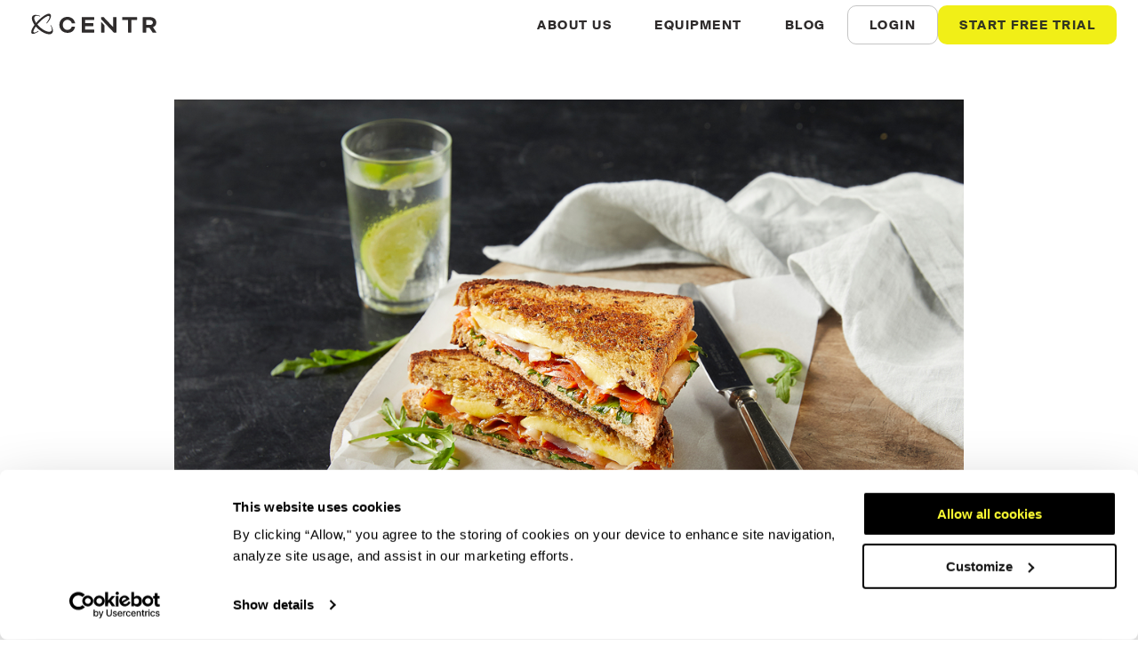

--- FILE ---
content_type: text/html; charset=utf-8
request_url: https://centr.com/recipe/show/4230/italian-toasted-sandwich
body_size: 24190
content:
<!DOCTYPE html><html lang="en"><head><style>.overflow-wrapper {
            overflow: hidden;
              @supports (overflow:clip) {
                overflow: clip;
              }
            }</style><style>.grecaptcha-badge {
              visibility: hidden;
            }</style><meta charSet="utf-8"/><meta name="viewport" content="initial-scale=1.0, width=device-width"/><meta property="og:title" content="Italian Toasted Sandwich"/><meta property="og:url" content="https://centr.com/recipe/show/4230/italian-toasted-sandwich"/><meta property="og:description" content="Improve your toastie game with this Mediterranean mix. A little gourmet, very easy, extremely delicious. Prego!"/><meta property="og:image" content="https://cdn.centr.com/content/5000/4230/images/landscape32small1x-loup-hco-italiantoastedsandwich-32l.jpg"/><meta name="description" content="Improve your toastie game with this Mediterranean mix. A little gourmet, very easy, extremely delicious. Prego!"/><title>Italian Toasted Sandwich</title><style>.async-hide { opacity: 0 !important}</style><script async="" id="recaptchaScript" src="https://www.google.com/recaptcha/enterprise.js?render=6LffEuQZAAAAACH3ev160CTou7xDC0A7FkegVGWD"></script><link rel="canonical" href="https://centr.com/recipe/show/4230/italian-toasted-sandwich"/><script type="application/ld+json">{"@context":"https://schema.org","@type":"Recipe","mainEntityOfPage":{"@type":"WebPage","@id":"https://centr.com/recipe/show/4230/italian-toasted-sandwich"},"name":"Italian Toasted Sandwich","headline":"Italian Toasted Sandwich","description":"Improve your toastie game with this Mediterranean mix. A little gourmet, very easy, extremely delicious. Prego!","image":"https://cdn.centr.com/content/5000/4230/images/landscape32small1x-loup-hco-italiantoastedsandwich-32l.jpg","publisher":{"@type":"Organization","name":"Centr, By Chris Hemsworth","logo":{"@type":"ImageObject","url":"https://prod-cdn.centr.com/deploy/static/images/logo/Centr.svg"}},"cookTime":"PT5M","prepTime":"PT5M"}</script><meta name="theme-color" content="#000000"/><meta name="msapplication-TileColor" content="#ffffff"/><meta name="msapplication-TileImage" content="https://prod-cdn.centr.com/deploy/static/icons/rebrand/ms-icon-144x144.png"/><meta name="msapplication-config" content="https://prod-cdn.centr.com/deploy/static/browserconfig.xml"/><link rel="apple-touch-icon" sizes="57x57" href="https://prod-cdn.centr.com/deploy/static/icons/rebrand/apple-icon-57x57.png"/><link rel="apple-touch-icon" sizes="60x60" href="https://prod-cdn.centr.com/deploy/static/icons/rebrand/apple-icon-60x60.png"/><link rel="apple-touch-icon" sizes="72x72" href="https://prod-cdn.centr.com/deploy/static/icons/rebrand/apple-icon-72x72.png"/><link rel="apple-touch-icon" sizes="76x76" href="https://prod-cdn.centr.com/deploy/static/icons/rebrand/apple-icon-76x76.png"/><link rel="apple-touch-icon" sizes="114x114" href="https://prod-cdn.centr.com/deploy/static/icons/rebrand/apple-icon-114x114.png"/><link rel="apple-touch-icon" sizes="120x120" href="https://prod-cdn.centr.com/deploy/static/icons/rebrand/apple-icon-120x120.png"/><link rel="apple-touch-icon" sizes="144x144" href="https://prod-cdn.centr.com/deploy/static/icons/rebrand/apple-icon-144x144.png"/><link rel="apple-touch-icon" sizes="152x152" href="https://prod-cdn.centr.com/deploy/static/icons/rebrand/apple-icon-152x152.png"/><link rel="apple-touch-icon" sizes="180x180" href="https://prod-cdn.centr.com/deploy/static/icons/rebrand/apple-icon-180x180.png"/><link rel="icon" type="image/png" sizes="192x192" href="https://prod-cdn.centr.com/deploy/static/icons/rebrand/android-icon-192x192.png"/><link rel="icon" type="image/png" sizes="32x32" href="https://prod-cdn.centr.com/deploy/static/icons/rebrand/favicon-32x32.png"/><link rel="icon" type="image/png" sizes="96x96" href="https://prod-cdn.centr.com/deploy/static/icons/rebrand/favicon-96x96.png"/><link rel="icon" type="image/png" sizes="16x16" href="https://prod-cdn.centr.com/deploy/static/icons/rebrand/favicon-16x16.png"/><link rel="icon" href="/icons/favicon-rebrand.ico" sizes="any"/><link rel="stylesheet" data-href="https://fonts.googleapis.com/css?family=Open+Sans:400,400i,600,600i,700,800i&amp;display=swap" data-optimized-fonts="true"/><meta name="next-head-count" content="33"/><script>
              !function(f,b,e,v,n,t,s)
              {if(f.fbq)return;n=f.fbq=function(){n.callMethod?
              n.callMethod.apply(n,arguments):n.queue.push(arguments)};
              if(!f._fbq)f._fbq=n;n.push=n;n.loaded=!0;n.version='2.0';
              n.queue=[];t=b.createElement(e);t.async=!0;
              t.src=v;s=b.getElementsByTagName(e)[0];
              s.parentNode.insertBefore(t,s)}(window, document,'script',
              'https://connect.facebook.net/en_US/fbevents.js');
              fbq('init', '476288590735205');
            </script><noscript><img height="1" width="1" style="display:none" alt="Meta Pixel" src="https://www.facebook.com/tr?id=476288590735205&amp;ev=PageView&amp;noscript=1"/></noscript><script>(function(w,d,s,l,i){w[l]=w[l]||[];w[l].push({'gtm.start':
            new Date().getTime(),event:'gtm.js'});var f=d.getElementsByTagName(s)[0],
            j=d.createElement(s),dl=l!='dataLayer'?'&l='+l:'';j.async=true;j.src=
            'https://www.googletagmanager.com/gtm.js?id='+i+dl;f.parentNode.insertBefore(j,f);
            })(window,document,'script','dataLayer','GTM-5RBJD4D');</script><script src="https://cdn.amplitude.com/script/98236a3473cb386e9002af333579e52c.js"></script><script>window.amplitude.add(window.sessionReplay.plugin({sampleRate: 0.1}));
              window.amplitude.init('98236a3473cb386e9002af333579e52c', {
                "fetchRemoteConfig": true,
                "autocapture": true
              });</script><script>window.dataLayer = window.dataLayer || [];</script><script type="text/javascript" src="https://www.datadoghq-browser-agent.com/us5/v5/datadog-logs.js"></script><script>window.DD_LOGS &&
                      window.DD_LOGS.init({
                        clientToken: 'puba9b8ee60ba098e0ebccfba52eeec803d',
                        service: 'web-home',
                        site: 'us5.datadoghq.com',
                        forwardErrorsToLogs: false,
                        sessionSampleRate: 100,
                        env: 'production'
                      });</script><noscript data-n-css=""></noscript><script defer="" nomodule="" src="/_next/static/chunks/polyfills-c67a75d1b6f99dc8.js"></script><script src="/_next/static/chunks/webpack-a1a299a1fb27c911.js" defer="" data-cookieconsent="ignore"></script><script src="/_next/static/chunks/framework-bb5c596eafb42b22.js" defer="" data-cookieconsent="ignore"></script><script src="/_next/static/chunks/main-5f57b26d3dbf25ee.js" defer="" data-cookieconsent="ignore"></script><script src="/_next/static/chunks/pages/_app-c33e1a08e8b49883.js" defer="" data-cookieconsent="ignore"></script><script src="/_next/static/chunks/617-7ff2d37f39b0ea78.js" defer="" data-cookieconsent="ignore"></script><script src="/_next/static/chunks/322-195d26d4253151b5.js" defer="" data-cookieconsent="ignore"></script><script src="/_next/static/chunks/748-3a508f434e35b932.js" defer="" data-cookieconsent="ignore"></script><script src="/_next/static/chunks/850-53698f4a14dee4dd.js" defer="" data-cookieconsent="ignore"></script><script src="/_next/static/chunks/pages/recipe/%5B...slug%5D-004355625e50ca41.js" defer="" data-cookieconsent="ignore"></script><script src="/_next/static/M1pr2YTzBkqmoDxjTplwz/_buildManifest.js" defer="" data-cookieconsent="ignore"></script><script src="/_next/static/M1pr2YTzBkqmoDxjTplwz/_ssgManifest.js" defer="" data-cookieconsent="ignore"></script><style id="__jsx-1321116868">html,body{width:100%;}</style><style id="jss-server-side">html{box-sizing:border-box;-webkit-font-smoothing:antialiased;-moz-osx-font-smoothing:grayscale}*,::after,::before{box-sizing:inherit}b,strong{font-weight:700}body{color:rgba(0,0,0,.87);margin:0;font-size:.875rem;font-family:Roboto,Helvetica,Arial,sans-serif;font-weight:400;line-height:1.43;letter-spacing:.01071em;background-color:#fafafa}@media print{body{background-color:#fff}}body::backdrop{background-color:#fafafa}.MuiPaper-root{color:#2f2c2c;transition:box-shadow .3s cubic-bezier(.4, 0, .2, 1) 0s;background-color:#fff}.MuiPaper-rounded{border-radius:10px}.MuiPaper-outlined{border:1px solid rgba(0,0,0,.12)}.MuiPaper-elevation0{box-shadow:none}.MuiPaper-elevation1{box-shadow:0 2px 1px -1px rgba(0,0,0,.2),0 1px 1px 0 rgba(0,0,0,.14),0 1px 3px 0 rgba(0,0,0,.12)}.MuiPaper-elevation2{box-shadow:0 3px 1px -2px rgba(0,0,0,.2),0 2px 2px 0 rgba(0,0,0,.14),0 1px 5px 0 rgba(0,0,0,.12)}.MuiPaper-elevation3{box-shadow:0 3px 3px -2px rgba(0,0,0,.2),0 3px 4px 0 rgba(0,0,0,.14),0 1px 8px 0 rgba(0,0,0,.12)}.MuiPaper-elevation4{box-shadow:0 2px 4px -1px rgba(0,0,0,.2),0 4px 5px 0 rgba(0,0,0,.14),0 1px 10px 0 rgba(0,0,0,.12)}.MuiPaper-elevation5{box-shadow:0 3px 5px -1px rgba(0,0,0,.2),0 5px 8px 0 rgba(0,0,0,.14),0 1px 14px 0 rgba(0,0,0,.12)}.MuiPaper-elevation6{box-shadow:0 3px 5px -1px rgba(0,0,0,.2),0 6px 10px 0 rgba(0,0,0,.14),0 1px 18px 0 rgba(0,0,0,.12)}.MuiPaper-elevation7{box-shadow:0 4px 5px -2px rgba(0,0,0,.2),0 7px 10px 1px rgba(0,0,0,.14),0 2px 16px 1px rgba(0,0,0,.12)}.MuiPaper-elevation8{box-shadow:0 5px 5px -3px rgba(0,0,0,.2),0 8px 10px 1px rgba(0,0,0,.14),0 3px 14px 2px rgba(0,0,0,.12)}.MuiPaper-elevation9{box-shadow:0 5px 6px -3px rgba(0,0,0,.2),0 9px 12px 1px rgba(0,0,0,.14),0 3px 16px 2px rgba(0,0,0,.12)}.MuiPaper-elevation10{box-shadow:0 6px 6px -3px rgba(0,0,0,.2),0 10px 14px 1px rgba(0,0,0,.14),0 4px 18px 3px rgba(0,0,0,.12)}.MuiPaper-elevation11{box-shadow:0 6px 7px -4px rgba(0,0,0,.2),0 11px 15px 1px rgba(0,0,0,.14),0 4px 20px 3px rgba(0,0,0,.12)}.MuiPaper-elevation12{box-shadow:0 7px 8px -4px rgba(0,0,0,.2),0 12px 17px 2px rgba(0,0,0,.14),0 5px 22px 4px rgba(0,0,0,.12)}.MuiPaper-elevation13{box-shadow:0 7px 8px -4px rgba(0,0,0,.2),0 13px 19px 2px rgba(0,0,0,.14),0 5px 24px 4px rgba(0,0,0,.12)}.MuiPaper-elevation14{box-shadow:0 7px 9px -4px rgba(0,0,0,.2),0 14px 21px 2px rgba(0,0,0,.14),0 5px 26px 4px rgba(0,0,0,.12)}.MuiPaper-elevation15{box-shadow:0 8px 9px -5px rgba(0,0,0,.2),0 15px 22px 2px rgba(0,0,0,.14),0 6px 28px 5px rgba(0,0,0,.12)}.MuiPaper-elevation16{box-shadow:0 8px 10px -5px rgba(0,0,0,.2),0 16px 24px 2px rgba(0,0,0,.14),0 6px 30px 5px rgba(0,0,0,.12)}.MuiPaper-elevation17{box-shadow:0 8px 11px -5px rgba(0,0,0,.2),0 17px 26px 2px rgba(0,0,0,.14),0 6px 32px 5px rgba(0,0,0,.12)}.MuiPaper-elevation18{box-shadow:0 9px 11px -5px rgba(0,0,0,.2),0 18px 28px 2px rgba(0,0,0,.14),0 7px 34px 6px rgba(0,0,0,.12)}.MuiPaper-elevation19{box-shadow:0 9px 12px -6px rgba(0,0,0,.2),0 19px 29px 2px rgba(0,0,0,.14),0 7px 36px 6px rgba(0,0,0,.12)}.MuiPaper-elevation20{box-shadow:0 10px 13px -6px rgba(0,0,0,.2),0 20px 31px 3px rgba(0,0,0,.14),0 8px 38px 7px rgba(0,0,0,.12)}.MuiPaper-elevation21{box-shadow:0 10px 13px -6px rgba(0,0,0,.2),0 21px 33px 3px rgba(0,0,0,.14),0 8px 40px 7px rgba(0,0,0,.12)}.MuiPaper-elevation22{box-shadow:0 10px 14px -6px rgba(0,0,0,.2),0 22px 35px 3px rgba(0,0,0,.14),0 8px 42px 7px rgba(0,0,0,.12)}.MuiPaper-elevation23{box-shadow:0 11px 14px -7px rgba(0,0,0,.2),0 23px 36px 3px rgba(0,0,0,.14),0 9px 44px 8px rgba(0,0,0,.12)}.MuiPaper-elevation24{box-shadow:0 11px 15px -7px rgba(0,0,0,.2),0 24px 38px 3px rgba(0,0,0,.14),0 9px 46px 8px rgba(0,0,0,.12)}.MuiAppBar-root{width:100%;display:flex;z-index:1100;box-sizing:border-box;flex-shrink:0;flex-direction:column}.MuiAppBar-positionFixed{top:0;left:auto;right:0;position:fixed}@media print{.MuiAppBar-positionFixed{position:absolute}}.MuiAppBar-positionAbsolute{top:0;left:auto;right:0;position:absolute}.MuiAppBar-positionSticky{top:0;left:auto;right:0;position:sticky}.MuiAppBar-positionStatic{position:static}.MuiAppBar-positionRelative{position:relative}.MuiAppBar-colorDefault{color:rgba(0,0,0,.87);background-color:#f5f5f5}.MuiAppBar-colorPrimary{color:rgba(23,28,33,.87);background-color:#f1ef17}.MuiAppBar-colorSecondary{color:#fff;background-color:#2f2c2c}.MuiAppBar-colorInherit{color:inherit}.MuiAppBar-colorTransparent{color:inherit;background-color:transparent}.MuiSvgIcon-root{fill:currentColor;width:1em;height:1em;display:inline-block;font-size:1.5rem;transition:fill .2s cubic-bezier(.4, 0, .2, 1) 0s;flex-shrink:0;user-select:none}.MuiSvgIcon-colorPrimary{color:#f1ef17}.MuiSvgIcon-colorSecondary{color:#2f2c2c}.MuiSvgIcon-colorAction{color:rgba(0,0,0,.54)}.MuiSvgIcon-colorError{color:#ba1a1a}.MuiSvgIcon-colorDisabled{color:rgba(0,0,0,.26)}.MuiSvgIcon-fontSizeInherit{font-size:inherit}.MuiSvgIcon-fontSizeSmall{font-size:1.25rem}.MuiSvgIcon-fontSizeLarge{font-size:2.1875rem}.jss1{top:0;color:#2f2c2c;width:100%;z-index:100;position:sticky;background-color:#fff}.jss2{height:56px;display:flex;align-items:center;justify-content:space-between}@media (min-width:0px){.jss2{padding-left:16px;padding-right:16px}}@media (min-width:360px){.jss2{padding-left:16px;padding-right:16px}}@media (min-width:576px){.jss2{padding-left:16px;padding-right:16px}}@media (min-width:888px){.jss2{padding-left:24px;padding-right:24px}}@media (min-width:1200px){.jss2{padding-left:24px;padding-right:24px}}.jss3{display:flex;margin-top:auto;margin-bottom:auto;flex-direction:row}.jss4{top:55px;margin-top:-16px}@media (min-width:0px){.jss5{width:100%}}@media (min-width:360px){.jss5{width:100%}}@media (min-width:576px){.jss5{width:100%}}@media (min-width:888px){.jss5{width:888px}}.jss6{margin-left:auto;margin-right:auto}@media (min-width:0px){.jss6{width:100%;padding-left:16px;padding-right:16px}}@media (min-width:360px){.jss6{width:100%;padding-left:16px;padding-right:16px}}@media (min-width:576px){.jss6{width:100%;padding-left:16px;padding-right:16px}}@media (min-width:888px){.jss6{width:83.33333333333334%;padding-left:0;padding-right:0}}.jss7{display:flex}.jss8{display:inline-block;margin-left:4px;margin-right:4px}.jss9{display:flex;flex-wrap:wrap;margin-bottom:32px}.jss13{display:flex;align-items:center;flex-direction:row;justify-content:space-between}.jss14{display:inline-flex;align-items:center;flex-direction:row}.jss15{width:44px;height:22px;text-align:center;margin-left:5.2px;margin-right:5.2px}.jss16{margin-left:auto;margin-right:auto}@media (min-width:0px){.jss16{width:100%;padding-left:0;padding-right:0}}@media (min-width:360px){.jss16{width:100%;padding-left:0;padding-right:0}}@media (min-width:576px){.jss16{width:100%;padding-left:16px;padding-right:16px}}@media (min-width:888px){.jss16{width:83.33333333333334%;padding-left:0;padding-right:0}}.jss18{display:flex;padding-top:16px;padding-left:16px;padding-right:16px;padding-bottom:16px;justify-content:space-between}@media (min-width:0px){.jss19{padding-left:16px}}@media (min-width:360px){.jss19{padding-left:16px}}@media (min-width:576px){.jss19{padding-left:0}}.jss20{padding-top:16px;padding-bottom:16px}@media (min-width:0px){.jss20{margin-left:0;margin-right:0;padding-right:16px}}@media (min-width:360px){.jss20{margin-left:0;margin-right:0;padding-right:16px}}@media (min-width:576px){.jss20{margin-left:16px;margin-right:16px;padding-right:0}}.jss21{padding-top:16px;padding-bottom:16px}@media (min-width:0px){.jss21{margin-left:0;margin-right:0;padding-right:16px}}@media (min-width:360px){.jss21{margin-left:0;margin-right:0;padding-right:16px}}@media (min-width:576px){.jss21{margin-left:16px;margin-right:16px;padding-right:0}}.jss22{padding-top:16px;padding-bottom:16px}@media (min-width:0px){.jss22{margin-left:0;margin-right:0;padding-right:16px}}@media (min-width:360px){.jss22{margin-left:0;margin-right:0;padding-right:16px}}@media (min-width:576px){.jss22{margin-left:16px;margin-right:16px;padding-right:0}}.jss23{padding-top:16px;padding-bottom:16px}@media (min-width:0px){.jss23{margin-left:0;margin-right:0;padding-right:16px}}@media (min-width:360px){.jss23{margin-left:0;margin-right:0;padding-right:16px}}@media (min-width:576px){.jss23{margin-left:16px;margin-right:16px;padding-right:0}}.jss24{padding-top:16px;padding-bottom:16px}@media (min-width:0px){.jss24{margin-left:0;margin-right:0;padding-right:16px}}@media (min-width:360px){.jss24{margin-left:0;margin-right:0;padding-right:16px}}@media (min-width:576px){.jss24{margin-left:16px;margin-right:16px;padding-right:0}}.jss25{padding-top:16px;padding-bottom:16px}@media (min-width:0px){.jss25{margin-left:0;margin-right:0;padding-right:16px}}@media (min-width:360px){.jss25{margin-left:0;margin-right:0;padding-right:16px}}@media (min-width:576px){.jss25{margin-left:16px;margin-right:16px;padding-right:0}}.jss27{display:flex;padding-top:16px;padding-left:16px;padding-right:16px;padding-bottom:16px;justify-content:space-between}@media (min-width:0px){.jss28{padding-left:16px}}@media (min-width:360px){.jss28{padding-left:16px}}@media (min-width:576px){.jss28{padding-left:0}}.jss29{display:flex;padding-top:16px;flex-direction:row}@media (min-width:0px){.jss29{padding-left:0;padding-right:0}}@media (min-width:360px){.jss29{padding-left:0;padding-right:0}}@media (min-width:576px){.jss29{padding-left:16px;padding-right:16px}}.jss30{padding-right:32px}.jss31{padding-bottom:16px}@media (min-width:0px){.jss31{padding-right:16px}}@media (min-width:360px){.jss31{padding-right:16px}}@media (min-width:576px){.jss31{padding-right:0}}.jss32{display:flex;padding-top:16px;flex-direction:row}@media (min-width:0px){.jss32{padding-left:0;padding-right:0}}@media (min-width:360px){.jss32{padding-left:0;padding-right:0}}@media (min-width:576px){.jss32{padding-left:16px;padding-right:16px}}.jss33{padding-right:32px}.jss34{padding-bottom:16px}@media (min-width:0px){.jss34{padding-right:16px}}@media (min-width:360px){.jss34{padding-right:16px}}@media (min-width:576px){.jss34{padding-right:0}}.jss35{display:flex;padding-top:16px;flex-direction:row}@media (min-width:0px){.jss35{padding-left:0;padding-right:0}}@media (min-width:360px){.jss35{padding-left:0;padding-right:0}}@media (min-width:576px){.jss35{padding-left:16px;padding-right:16px}}.jss36{padding-right:32px}.jss37{padding-bottom:16px}@media (min-width:0px){.jss37{padding-right:16px}}@media (min-width:360px){.jss37{padding-right:16px}}@media (min-width:576px){.jss37{padding-right:0}}.jss39{display:flex;padding-top:16px;padding-left:16px;padding-right:16px;padding-bottom:16px;justify-content:space-between}@media (min-width:0px){.jss40{padding-left:16px}}@media (min-width:360px){.jss40{padding-left:16px}}@media (min-width:576px){.jss40{padding-left:0}}.jss41{display:flex;padding-top:16px;flex-direction:row;padding-bottom:16px;justify-content:space-between}@media (min-width:0px){.jss41{margin-left:0;margin-right:0;padding-right:16px}}@media (min-width:360px){.jss41{margin-left:0;margin-right:0;padding-right:16px}}@media (min-width:576px){.jss41{margin-left:16px;margin-right:16px;padding-right:0}}.jss42{display:flex;padding-top:16px;flex-direction:row;padding-bottom:16px;justify-content:space-between}@media (min-width:0px){.jss42{margin-left:0;margin-right:0;padding-right:16px}}@media (min-width:360px){.jss42{margin-left:0;margin-right:0;padding-right:16px}}@media (min-width:576px){.jss42{margin-left:16px;margin-right:16px;padding-right:0}}.jss43{display:flex;padding-top:16px;flex-direction:row;padding-bottom:16px;justify-content:space-between}@media (min-width:0px){.jss43{margin-left:0;margin-right:0;padding-right:16px}}@media (min-width:360px){.jss43{margin-left:0;margin-right:0;padding-right:16px}}@media (min-width:576px){.jss43{margin-left:16px;margin-right:16px;padding-right:0}}.jss44{display:flex;padding-top:16px;flex-direction:row;padding-bottom:16px;justify-content:space-between}@media (min-width:0px){.jss44{margin-left:0;margin-right:0;padding-right:16px}}@media (min-width:360px){.jss44{margin-left:0;margin-right:0;padding-right:16px}}@media (min-width:576px){.jss44{margin-left:16px;margin-right:16px;padding-right:0}}.jss45{display:flex;padding-top:16px;flex-direction:row;padding-bottom:16px;justify-content:space-between}@media (min-width:0px){.jss45{margin-left:0;margin-right:0;padding-right:16px}}@media (min-width:360px){.jss45{margin-left:0;margin-right:0;padding-right:16px}}@media (min-width:576px){.jss45{margin-left:16px;margin-right:16px;padding-right:0}}.jss46{display:flex;padding-top:16px;flex-direction:row;padding-bottom:16px;justify-content:space-between}@media (min-width:0px){.jss46{margin-left:0;margin-right:0;padding-right:16px}}@media (min-width:360px){.jss46{margin-left:0;margin-right:0;padding-right:16px}}@media (min-width:576px){.jss46{margin-left:16px;margin-right:16px;padding-right:0}}.jss47{display:flex;padding-top:16px;flex-direction:row;padding-bottom:16px;justify-content:space-between}@media (min-width:0px){.jss47{margin-left:0;margin-right:0;padding-right:16px}}@media (min-width:360px){.jss47{margin-left:0;margin-right:0;padding-right:16px}}@media (min-width:576px){.jss47{margin-left:16px;margin-right:16px;padding-right:0}}.jss48{margin-bottom:56px}.jss50{margin-top:48px;margin-bottom:48px}.jss51{display:flex;margin-bottom:16px;flex-direction:row}.jss52{max-height:32px;padding-bottom:0}.jss53{margin-left:24px}.jss54{min-height:0}.jss55{display:flex;margin-bottom:16px;flex-direction:row}.jss56{max-height:32px;padding-bottom:0}.jss57{margin-left:24px}.jss58{min-height:0}.jss59{display:flex;flex-direction:row}.jss60{max-height:32px;padding-bottom:0}.jss61{margin-left:24px}.jss62{min-height:0}.MuiButtonBase-root{color:inherit;border:0;cursor:pointer;margin:0;display:inline-flex;outline:0;padding:0;position:relative;align-items:center;user-select:none;border-radius:0;vertical-align:middle;-moz-appearance:none;justify-content:center;text-decoration:none;background-color:transparent;-webkit-appearance:none;-webkit-tap-highlight-color:transparent}.MuiButtonBase-root::-moz-focus-inner{border-style:none}.MuiButtonBase-root.Mui-disabled{cursor:default;pointer-events:none}@media print{.MuiButtonBase-root{color-adjust:exact}}.MuiButton-root{color:#2f2c2c;padding:6px 16px;font-size:14px;min-width:64px;box-sizing:border-box;transition:background-color 250ms cubic-bezier(.4, 0, .2, 1) 0s,box-shadow 250ms cubic-bezier(.4, 0, .2, 1) 0s,border 250ms cubic-bezier(.4, 0, .2, 1) 0s;font-family:'Suisse Intl',Helvetica,Arial,sans-serif;font-weight:700;line-height:normal;border-radius:10px;letter-spacing:1.5px;text-transform:uppercase}.MuiButton-root:hover{text-decoration:none;background-color:rgba(47,44,44,.08)}.MuiButton-root.Mui-disabled{color:rgba(0,0,0,.26)}@media (hover:none){.MuiButton-root:hover{background-color:transparent}}.MuiButton-root:hover.Mui-disabled{background-color:transparent}.MuiButton-label{width:100%;display:inherit;align-items:inherit;justify-content:inherit}.MuiButton-text{padding:6px 8px}.MuiButton-textPrimary{color:#f1ef17}.MuiButton-textPrimary:hover{background-color:rgba(241,239,23,.08)}@media (hover:none){.MuiButton-textPrimary:hover{background-color:transparent}}.MuiButton-textSecondary{color:#2f2c2c}.MuiButton-textSecondary:hover{background-color:rgba(47,44,44,.08)}@media (hover:none){.MuiButton-textSecondary:hover{background-color:transparent}}.MuiButton-outlined{border:1px solid rgba(0,0,0,.23);padding:5px 15px}.MuiButton-outlined.Mui-disabled{border:1px solid rgba(0,0,0,.12)}.MuiButton-outlinedPrimary{color:#f1ef17;border:1px solid rgba(241,239,23,.5)}.MuiButton-outlinedPrimary:hover{border:1px solid #f1ef17;background-color:rgba(241,239,23,.08)}@media (hover:none){.MuiButton-outlinedPrimary:hover{background-color:transparent}}.MuiButton-outlinedSecondary{color:#2f2c2c;border:1px solid rgba(47,44,44,.5)}.MuiButton-outlinedSecondary:hover{border:1px solid #2f2c2c;background-color:rgba(47,44,44,.08)}.MuiButton-outlinedSecondary.Mui-disabled{border:1px solid rgba(0,0,0,.26)}@media (hover:none){.MuiButton-outlinedSecondary:hover{background-color:transparent}}.MuiButton-contained{color:rgba(0,0,0,.87);box-shadow:0 3px 1px -2px rgba(0,0,0,.2),0 2px 2px 0 rgba(0,0,0,.14),0 1px 5px 0 rgba(0,0,0,.12);background-color:#e0e0e0}.MuiButton-contained:hover{box-shadow:0 2px 4px -1px rgba(0,0,0,.2),0 4px 5px 0 rgba(0,0,0,.14),0 1px 10px 0 rgba(0,0,0,.12);background-color:#d5d5d5}.MuiButton-contained.Mui-focusVisible{box-shadow:0 3px 5px -1px rgba(0,0,0,.2),0 6px 10px 0 rgba(0,0,0,.14),0 1px 18px 0 rgba(0,0,0,.12)}.MuiButton-contained:active{box-shadow:0 5px 5px -3px rgba(0,0,0,.2),0 8px 10px 1px rgba(0,0,0,.14),0 3px 14px 2px rgba(0,0,0,.12)}.MuiButton-contained.Mui-disabled{color:rgba(0,0,0,.26);box-shadow:none;background-color:rgba(0,0,0,.12)}@media (hover:none){.MuiButton-contained:hover{box-shadow:0 3px 1px -2px rgba(0,0,0,.2),0 2px 2px 0 rgba(0,0,0,.14),0 1px 5px 0 rgba(0,0,0,.12);background-color:#e0e0e0}}.MuiButton-contained:hover.Mui-disabled{background-color:rgba(0,0,0,.12)}.MuiButton-containedPrimary{color:rgba(23,28,33,.87);background-color:#f1ef17}.MuiButton-containedPrimary:hover{background-color:#c1bf42}@media (hover:none){.MuiButton-containedPrimary:hover{background-color:#f1ef17}}.MuiButton-containedSecondary{color:#fff;background-color:#2f2c2c}.MuiButton-containedSecondary:hover{background-color:#3c3c32}@media (hover:none){.MuiButton-containedSecondary:hover{background-color:#2f2c2c}}.MuiButton-disableElevation{box-shadow:none}.MuiButton-disableElevation:hover{box-shadow:none}.MuiButton-disableElevation.Mui-focusVisible{box-shadow:none}.MuiButton-disableElevation:active{box-shadow:none}.MuiButton-disableElevation.Mui-disabled{box-shadow:none}.MuiButton-colorInherit{color:inherit;border-color:currentColor}.MuiButton-textSizeSmall{padding:4px 5px;font-size:.8125rem}.MuiButton-textSizeLarge{padding:8px 11px;font-size:.9375rem}.MuiButton-outlinedSizeSmall{padding:3px 9px;font-size:.8125rem}.MuiButton-outlinedSizeLarge{padding:7px 21px;font-size:.9375rem}.MuiButton-containedSizeSmall{padding:4px 10px;font-size:.8125rem}.MuiButton-containedSizeLarge{padding:8px 22px;font-size:.9375rem}.MuiButton-fullWidth{width:100%}.MuiButton-startIcon{display:inherit;margin-left:-4px;margin-right:8px}.MuiButton-startIcon.MuiButton-iconSizeSmall{margin-left:-2px}.MuiButton-endIcon{display:inherit;margin-left:8px;margin-right:-4px}.MuiButton-endIcon.MuiButton-iconSizeSmall{margin-right:-2px}.MuiButton-iconSizeSmall>:first-child{font-size:18px}.MuiButton-iconSizeMedium>:first-child{font-size:20px}.MuiButton-iconSizeLarge>:first-child{font-size:22px}.MuiIconButton-root{flex:0 0 auto;color:rgba(0,0,0,.54);padding:12px;overflow:visible;font-size:1.5rem;text-align:center;transition:background-color 150ms cubic-bezier(.4, 0, .2, 1) 0s;border-radius:50%}.MuiIconButton-root:hover{background-color:rgba(0,0,0,.08)}.MuiIconButton-root.Mui-disabled{color:rgba(0,0,0,.26);background-color:transparent}@media (hover:none){.MuiIconButton-root:hover{background-color:transparent}}.MuiIconButton-edgeStart{margin-left:-12px}.MuiIconButton-sizeSmall.MuiIconButton-edgeStart{margin-left:-3px}.MuiIconButton-edgeEnd{margin-right:-12px}.MuiIconButton-sizeSmall.MuiIconButton-edgeEnd{margin-right:-3px}.MuiIconButton-colorInherit{color:inherit}.MuiIconButton-colorPrimary{color:#f1ef17}.MuiIconButton-colorPrimary:hover{background-color:rgba(241,239,23,.08)}@media (hover:none){.MuiIconButton-colorPrimary:hover{background-color:transparent}}.MuiIconButton-colorSecondary{color:#2f2c2c}.MuiIconButton-colorSecondary:hover{background-color:rgba(47,44,44,.08)}@media (hover:none){.MuiIconButton-colorSecondary:hover{background-color:transparent}}.MuiIconButton-sizeSmall{padding:3px;font-size:1.125rem}.MuiIconButton-label{width:100%;display:flex;align-items:inherit;justify-content:inherit}.MuiTypography-root{margin:0}.MuiTypography-body2{font-size:14px;font-family:'Suisse Intl',Helvetica,Arial,sans-serif;font-weight:400;line-height:1.4;letter-spacing:.4px;font-feature-settings:"pnum" on,"lnum" on}.MuiTypography-body1{font-size:16px;font-style:normal;font-family:'Suisse Intl',Helvetica,Arial,sans-serif;font-weight:400;line-height:1.4;letter-spacing:.2px}.MuiTypography-caption{font-size:12px;font-family:'Suisse Intl',Helvetica,Arial,sans-serif;font-weight:450;line-height:1.3;letter-spacing:.15px}.MuiTypography-button{font-size:14px;font-family:'Suisse Intl',Helvetica,Arial,sans-serif;font-weight:700;line-height:normal;letter-spacing:1.5px;text-transform:uppercase}.MuiTypography-h1{font-size:78px;font-style:normal;font-family:Degular,sans-serif;font-weight:800;line-height:.85;letter-spacing:2px;text-transform:uppercase}.MuiTypography-h2{font-size:48px;font-style:normal;font-family:Degular,sans-serif;font-weight:800;line-height:.9;letter-spacing:1px;text-transform:uppercase}.MuiTypography-h3{font-size:32px;font-style:normal;margin-top:.75px;font-family:Degular,sans-serif;font-weight:800;line-height:.95;letter-spacing:.75px;text-transform:uppercase}.MuiTypography-h4{font-size:28px;font-style:normal;font-family:'Suisse Intl',Helvetica,Arial,sans-serif;font-weight:700;line-height:1.15;letter-spacing:.4px}.MuiTypography-h5{font-size:24px;font-style:normal;font-family:'Suisse Intl',Helvetica,Arial,sans-serif;font-weight:700;line-height:1.15;letter-spacing:.3px}.MuiTypography-h6{font-size:20px;font-style:normal;font-family:'Suisse Intl',Helvetica,Arial,sans-serif;font-weight:700;line-height:1.2;letter-spacing:.3px}.MuiTypography-subtitle1{font-size:16px;font-style:normal;font-family:'Suisse Intl',Helvetica,Arial,sans-serif;font-weight:700;line-height:1.4;letter-spacing:.2px}.MuiTypography-subtitle2{font-size:14px;font-style:normal;font-family:'Suisse Intl',Helvetica,Arial,sans-serif;font-weight:700;line-height:1.4;letter-spacing:.4px}.MuiTypography-overline{font-size:12px;font-style:normal;font-family:'Suisse Intl',Helvetica,Arial,sans-serif;font-weight:700;line-height:1.5;letter-spacing:.8px;text-transform:uppercase}.MuiTypography-srOnly{width:1px;height:1px;overflow:hidden;position:absolute}.MuiTypography-alignLeft{text-align:left}.MuiTypography-alignCenter{text-align:center}.MuiTypography-alignRight{text-align:right}.MuiTypography-alignJustify{text-align:justify}.MuiTypography-noWrap{overflow:hidden;white-space:nowrap;text-overflow:ellipsis}.MuiTypography-gutterBottom{margin-bottom:.35em}.MuiTypography-paragraph{margin-bottom:16px}.MuiTypography-colorInherit{color:inherit}.MuiTypography-colorPrimary{color:#f1ef17}.MuiTypography-colorSecondary{color:#2f2c2c}.MuiTypography-colorTextPrimary{color:#2f2c2c}.MuiTypography-colorTextSecondary{color:#5a5454}.MuiTypography-colorError{color:#ba1a1a}.MuiTypography-displayInline{display:inline}.MuiTypography-displayBlock{display:block}.MuiCard-root{overflow:hidden}.MuiCardContent-root{padding:16px}.MuiCardContent-root:last-child{padding-bottom:24px}.MuiContainer-root{width:100%;display:block;box-sizing:border-box;margin-left:auto;margin-right:auto;padding-left:16px;padding-right:16px}@media (min-width:360px){.MuiContainer-root{padding-left:24px;padding-right:24px}}.MuiContainer-disableGutters{padding-left:0;padding-right:0}@media (min-width:360px){.MuiContainer-fixed{max-width:360px}}@media (min-width:576px){.MuiContainer-fixed{max-width:576px}}@media (min-width:888px){.MuiContainer-fixed{max-width:888px}}@media (min-width:1200px){.MuiContainer-fixed{max-width:1200px}}@media (min-width:1366px){.MuiContainer-fixed{max-width:1366px}}@media (min-width:1800px){.MuiContainer-fixed{max-width:1800px}}@media (min-width:2200px){.MuiContainer-fixed{max-width:2200px}}@media (min-width:0px){.MuiContainer-maxWidthXs{max-width:444px}}@media (min-width:360px){.MuiContainer-maxWidthSm{max-width:360px}}@media (min-width:576px){.MuiContainer-maxWidthMd{max-width:576px}}@media (min-width:888px){.MuiContainer-maxWidthLg{max-width:888px}}@media (min-width:1200px){.MuiContainer-maxWidthXl{max-width:1200px}}@media print{.MuiDialog-root{position:absolute!important}}.MuiDialog-scrollPaper{display:flex;align-items:center;justify-content:center}.MuiDialog-scrollBody{overflow-x:hidden;overflow-y:auto;text-align:center}.MuiDialog-scrollBody:after{width:0;height:100%;content:"";display:inline-block;vertical-align:middle}.MuiDialog-container{height:100%;outline:0}@media print{.MuiDialog-container{height:auto}}.MuiDialog-paper{margin:32px;position:relative;overflow-y:auto}@media print{.MuiDialog-paper{box-shadow:none;overflow-y:visible}}.MuiDialog-paperScrollPaper{display:flex;max-height:calc(100% - 64px);flex-direction:column}.MuiDialog-paperScrollBody{display:inline-block;text-align:left;vertical-align:middle}.MuiDialog-paperWidthFalse{max-width:calc(100% - 64px)}.MuiDialog-paperWidthXs{max-width:444px}@media (max-width:507.95px){.MuiDialog-paperWidthXs.MuiDialog-paperScrollBody{max-width:calc(100% - 64px)}}.MuiDialog-paperWidthSm{max-width:360px}@media (max-width:423.95px){.MuiDialog-paperWidthSm.MuiDialog-paperScrollBody{max-width:calc(100% - 64px)}}.MuiDialog-paperWidthMd{max-width:576px}@media (max-width:639.95px){.MuiDialog-paperWidthMd.MuiDialog-paperScrollBody{max-width:calc(100% - 64px)}}.MuiDialog-paperWidthLg{max-width:888px}@media (max-width:951.95px){.MuiDialog-paperWidthLg.MuiDialog-paperScrollBody{max-width:calc(100% - 64px)}}.MuiDialog-paperWidthXl{max-width:1200px}@media (max-width:1263.95px){.MuiDialog-paperWidthXl.MuiDialog-paperScrollBody{max-width:calc(100% - 64px)}}.MuiDialog-paperFullWidth{width:calc(100% - 64px)}.MuiDialog-paperFullScreen{width:100%;height:100%;margin:0;max-width:100%;max-height:none;border-radius:0}.MuiDialog-paperFullScreen.MuiDialog-paperScrollBody{margin:0;max-width:100%}.MuiDrawer-docked{flex:0 0 auto}.MuiDrawer-paper{top:0;flex:1 0 auto;height:100%;display:flex;outline:0;z-index:1200;position:fixed;overflow-y:auto;flex-direction:column;-webkit-overflow-scrolling:touch}.MuiDrawer-paperAnchorLeft{left:0;right:auto}.MuiDrawer-paperAnchorRight{left:auto;right:0}.MuiDrawer-paperAnchorTop{top:0;left:0;right:0;bottom:auto;height:auto;max-height:100%}.MuiDrawer-paperAnchorBottom{top:auto;left:0;right:0;bottom:0;height:auto;max-height:100%}.MuiDrawer-paperAnchorDockedLeft{border-right:1px solid rgba(0,0,0,.12)}.MuiDrawer-paperAnchorDockedTop{border-bottom:1px solid rgba(0,0,0,.12)}.MuiDrawer-paperAnchorDockedRight{border-left:1px solid rgba(0,0,0,.12)}.MuiDrawer-paperAnchorDockedBottom{border-top:1px solid rgba(0,0,0,.12)}.MuiGrid-container{width:100%;display:flex;flex-wrap:wrap;box-sizing:border-box}.MuiGrid-item{margin:0;box-sizing:border-box}.MuiGrid-zeroMinWidth{min-width:0}.MuiGrid-direction-xs-column{flex-direction:column}.MuiGrid-direction-xs-column-reverse{flex-direction:column-reverse}.MuiGrid-direction-xs-row-reverse{flex-direction:row-reverse}.MuiGrid-wrap-xs-nowrap{flex-wrap:nowrap}.MuiGrid-wrap-xs-wrap-reverse{flex-wrap:wrap-reverse}.MuiGrid-align-items-xs-center{align-items:center}.MuiGrid-align-items-xs-flex-start{align-items:flex-start}.MuiGrid-align-items-xs-flex-end{align-items:flex-end}.MuiGrid-align-items-xs-baseline{align-items:baseline}.MuiGrid-align-content-xs-center{align-content:center}.MuiGrid-align-content-xs-flex-start{align-content:flex-start}.MuiGrid-align-content-xs-flex-end{align-content:flex-end}.MuiGrid-align-content-xs-space-between{align-content:space-between}.MuiGrid-align-content-xs-space-around{align-content:space-around}.MuiGrid-justify-content-xs-center{justify-content:center}.MuiGrid-justify-content-xs-flex-end{justify-content:flex-end}.MuiGrid-justify-content-xs-space-between{justify-content:space-between}.MuiGrid-justify-content-xs-space-around{justify-content:space-around}.MuiGrid-justify-content-xs-space-evenly{justify-content:space-evenly}.MuiGrid-spacing-xs-1{width:calc(100% + 8px);margin:-4px}.MuiGrid-spacing-xs-1>.MuiGrid-item{padding:4px}.MuiGrid-spacing-xs-2{width:calc(100% + 16px);margin:-8px}.MuiGrid-spacing-xs-2>.MuiGrid-item{padding:8px}.MuiGrid-spacing-xs-3{width:calc(100% + 24px);margin:-12px}.MuiGrid-spacing-xs-3>.MuiGrid-item{padding:12px}.MuiGrid-spacing-xs-4{width:calc(100% + 32px);margin:-16px}.MuiGrid-spacing-xs-4>.MuiGrid-item{padding:16px}.MuiGrid-spacing-xs-5{width:calc(100% + 40px);margin:-20px}.MuiGrid-spacing-xs-5>.MuiGrid-item{padding:20px}.MuiGrid-spacing-xs-6{width:calc(100% + 48px);margin:-24px}.MuiGrid-spacing-xs-6>.MuiGrid-item{padding:24px}.MuiGrid-spacing-xs-7{width:calc(100% + 56px);margin:-28px}.MuiGrid-spacing-xs-7>.MuiGrid-item{padding:28px}.MuiGrid-spacing-xs-8{width:calc(100% + 64px);margin:-32px}.MuiGrid-spacing-xs-8>.MuiGrid-item{padding:32px}.MuiGrid-spacing-xs-9{width:calc(100% + 72px);margin:-36px}.MuiGrid-spacing-xs-9>.MuiGrid-item{padding:36px}.MuiGrid-spacing-xs-10{width:calc(100% + 80px);margin:-40px}.MuiGrid-spacing-xs-10>.MuiGrid-item{padding:40px}.MuiGrid-grid-xs-auto{flex-grow:0;max-width:none;flex-basis:auto}.MuiGrid-grid-xs-true{flex-grow:1;max-width:100%;flex-basis:0}.MuiGrid-grid-xs-1{flex-grow:0;max-width:8.333333%;flex-basis:8.333333%}.MuiGrid-grid-xs-2{flex-grow:0;max-width:16.666667%;flex-basis:16.666667%}.MuiGrid-grid-xs-3{flex-grow:0;max-width:25%;flex-basis:25%}.MuiGrid-grid-xs-4{flex-grow:0;max-width:33.333333%;flex-basis:33.333333%}.MuiGrid-grid-xs-5{flex-grow:0;max-width:41.666667%;flex-basis:41.666667%}.MuiGrid-grid-xs-6{flex-grow:0;max-width:50%;flex-basis:50%}.MuiGrid-grid-xs-7{flex-grow:0;max-width:58.333333%;flex-basis:58.333333%}.MuiGrid-grid-xs-8{flex-grow:0;max-width:66.666667%;flex-basis:66.666667%}.MuiGrid-grid-xs-9{flex-grow:0;max-width:75%;flex-basis:75%}.MuiGrid-grid-xs-10{flex-grow:0;max-width:83.333333%;flex-basis:83.333333%}.MuiGrid-grid-xs-11{flex-grow:0;max-width:91.666667%;flex-basis:91.666667%}.MuiGrid-grid-xs-12{flex-grow:0;max-width:100%;flex-basis:100%}@media (min-width:360px){.MuiGrid-grid-sm-auto{flex-grow:0;max-width:none;flex-basis:auto}.MuiGrid-grid-sm-true{flex-grow:1;max-width:100%;flex-basis:0}.MuiGrid-grid-sm-1{flex-grow:0;max-width:8.333333%;flex-basis:8.333333%}.MuiGrid-grid-sm-2{flex-grow:0;max-width:16.666667%;flex-basis:16.666667%}.MuiGrid-grid-sm-3{flex-grow:0;max-width:25%;flex-basis:25%}.MuiGrid-grid-sm-4{flex-grow:0;max-width:33.333333%;flex-basis:33.333333%}.MuiGrid-grid-sm-5{flex-grow:0;max-width:41.666667%;flex-basis:41.666667%}.MuiGrid-grid-sm-6{flex-grow:0;max-width:50%;flex-basis:50%}.MuiGrid-grid-sm-7{flex-grow:0;max-width:58.333333%;flex-basis:58.333333%}.MuiGrid-grid-sm-8{flex-grow:0;max-width:66.666667%;flex-basis:66.666667%}.MuiGrid-grid-sm-9{flex-grow:0;max-width:75%;flex-basis:75%}.MuiGrid-grid-sm-10{flex-grow:0;max-width:83.333333%;flex-basis:83.333333%}.MuiGrid-grid-sm-11{flex-grow:0;max-width:91.666667%;flex-basis:91.666667%}.MuiGrid-grid-sm-12{flex-grow:0;max-width:100%;flex-basis:100%}}@media (min-width:576px){.MuiGrid-grid-md-auto{flex-grow:0;max-width:none;flex-basis:auto}.MuiGrid-grid-md-true{flex-grow:1;max-width:100%;flex-basis:0}.MuiGrid-grid-md-1{flex-grow:0;max-width:8.333333%;flex-basis:8.333333%}.MuiGrid-grid-md-2{flex-grow:0;max-width:16.666667%;flex-basis:16.666667%}.MuiGrid-grid-md-3{flex-grow:0;max-width:25%;flex-basis:25%}.MuiGrid-grid-md-4{flex-grow:0;max-width:33.333333%;flex-basis:33.333333%}.MuiGrid-grid-md-5{flex-grow:0;max-width:41.666667%;flex-basis:41.666667%}.MuiGrid-grid-md-6{flex-grow:0;max-width:50%;flex-basis:50%}.MuiGrid-grid-md-7{flex-grow:0;max-width:58.333333%;flex-basis:58.333333%}.MuiGrid-grid-md-8{flex-grow:0;max-width:66.666667%;flex-basis:66.666667%}.MuiGrid-grid-md-9{flex-grow:0;max-width:75%;flex-basis:75%}.MuiGrid-grid-md-10{flex-grow:0;max-width:83.333333%;flex-basis:83.333333%}.MuiGrid-grid-md-11{flex-grow:0;max-width:91.666667%;flex-basis:91.666667%}.MuiGrid-grid-md-12{flex-grow:0;max-width:100%;flex-basis:100%}}@media (min-width:888px){.MuiGrid-grid-lg-auto{flex-grow:0;max-width:none;flex-basis:auto}.MuiGrid-grid-lg-true{flex-grow:1;max-width:100%;flex-basis:0}.MuiGrid-grid-lg-1{flex-grow:0;max-width:8.333333%;flex-basis:8.333333%}.MuiGrid-grid-lg-2{flex-grow:0;max-width:16.666667%;flex-basis:16.666667%}.MuiGrid-grid-lg-3{flex-grow:0;max-width:25%;flex-basis:25%}.MuiGrid-grid-lg-4{flex-grow:0;max-width:33.333333%;flex-basis:33.333333%}.MuiGrid-grid-lg-5{flex-grow:0;max-width:41.666667%;flex-basis:41.666667%}.MuiGrid-grid-lg-6{flex-grow:0;max-width:50%;flex-basis:50%}.MuiGrid-grid-lg-7{flex-grow:0;max-width:58.333333%;flex-basis:58.333333%}.MuiGrid-grid-lg-8{flex-grow:0;max-width:66.666667%;flex-basis:66.666667%}.MuiGrid-grid-lg-9{flex-grow:0;max-width:75%;flex-basis:75%}.MuiGrid-grid-lg-10{flex-grow:0;max-width:83.333333%;flex-basis:83.333333%}.MuiGrid-grid-lg-11{flex-grow:0;max-width:91.666667%;flex-basis:91.666667%}.MuiGrid-grid-lg-12{flex-grow:0;max-width:100%;flex-basis:100%}}@media (min-width:1200px){.MuiGrid-grid-xl-auto{flex-grow:0;max-width:none;flex-basis:auto}.MuiGrid-grid-xl-true{flex-grow:1;max-width:100%;flex-basis:0}.MuiGrid-grid-xl-1{flex-grow:0;max-width:8.333333%;flex-basis:8.333333%}.MuiGrid-grid-xl-2{flex-grow:0;max-width:16.666667%;flex-basis:16.666667%}.MuiGrid-grid-xl-3{flex-grow:0;max-width:25%;flex-basis:25%}.MuiGrid-grid-xl-4{flex-grow:0;max-width:33.333333%;flex-basis:33.333333%}.MuiGrid-grid-xl-5{flex-grow:0;max-width:41.666667%;flex-basis:41.666667%}.MuiGrid-grid-xl-6{flex-grow:0;max-width:50%;flex-basis:50%}.MuiGrid-grid-xl-7{flex-grow:0;max-width:58.333333%;flex-basis:58.333333%}.MuiGrid-grid-xl-8{flex-grow:0;max-width:66.666667%;flex-basis:66.666667%}.MuiGrid-grid-xl-9{flex-grow:0;max-width:75%;flex-basis:75%}.MuiGrid-grid-xl-10{flex-grow:0;max-width:83.333333%;flex-basis:83.333333%}.MuiGrid-grid-xl-11{flex-grow:0;max-width:91.666667%;flex-basis:91.666667%}.MuiGrid-grid-xl-12{flex-grow:0;max-width:100%;flex-basis:100%}}.MuiToolbar-root{display:flex;position:relative;align-items:center}.MuiToolbar-gutters{padding-left:16px;padding-right:16px}@media (min-width:360px){.MuiToolbar-gutters{padding-left:24px;padding-right:24px}}.MuiToolbar-regular{min-height:56px}@media (min-width:0px) and (orientation:landscape){.MuiToolbar-regular{min-height:48px}}@media (min-width:360px){.MuiToolbar-regular{min-height:64px}}.MuiToolbar-dense{min-height:48px}</style><style data-styled="" data-styled-version="5.3.11">html,body,div,span,applet,object,iframe,h1,h2,h3,h4,h5,h6,p,blockquote,pre,a,abbr,acronym,address,big,cite,code,del,dfn,em,img,ins,kbd,q,s,samp,small,strike,strong,sub,sup,tt,var,b,u,i,center,dl,dt,dd,ol,ul,li,fieldset,form,label,legend,table,caption,tbody,tfoot,thead,tr,th,td,article,aside,canvas,details,embed,figure,figcaption,footer,header,hgroup,menu,nav,output,ruby,section,summary,time,mark,audio,video{margin:0;padding:0;border:0;font-size:100%;font:inherit;vertical-align:baseline;}/*!sc*/
html{min-height:100%;}/*!sc*/
html,body{font-family:Degular,sans-serif;font-style:normal;-webkit-font-smoothing:antialiased;-moz-osx-font-smoothing:grayscale;background-color:#FFFFFF;color:#2F2C2C;box-sizing:border-box;margin:0;}/*!sc*/
*,*::before,*::after{box-sizing:inherit;-webkit-tap-highlight-color:rgba(0,0,0,0);-webkit-tap-highlight-color:transparent;font-family:inherit;}/*!sc*/
article,aside,details,figcaption,figure,footer,header,hgroup,menu,nav,section{display:block;}/*!sc*/
body{line-height:1;}/*!sc*/
a{-webkit-text-decoration:none;text-decoration:none;color:#1B68BB;}/*!sc*/
ol,ul{list-style:none;}/*!sc*/
blockquote,q{quotes:none;}/*!sc*/
blockquote:before,blockquote:after,q:before,q:after{content:'';content:none;}/*!sc*/
table{border-collapse:collapse;border-spacing:0;}/*!sc*/
del{-webkit-text-decoration:none;text-decoration:none;}/*!sc*/
input,textarea,button,select{outline:none;background:none;border:none;}/*!sc*/
input[type='search']::-webkit-search-decoration{-webkit-appearance:none;}/*!sc*/
small{font-size:12px;}/*!sc*/
strong,b{font-weight:bolder;}/*!sc*/
h3{font-family:Degular,sans-serif;font-weight:800;font-size:32px;line-height:0.95;-webkit-letter-spacing:0.75px;-moz-letter-spacing:0.75px;-ms-letter-spacing:0.75px;letter-spacing:0.75px;font-style:normal;margin-top:0.75px;text-transform:uppercase;}/*!sc*/
h5{font-family:'Suisse Intl',Helvetica,Arial,sans-serif;font-weight:700;font-size:24px;line-height:1.15;-webkit-letter-spacing:0.3px;-moz-letter-spacing:0.3px;-ms-letter-spacing:0.3px;letter-spacing:0.3px;font-style:normal;}/*!sc*/
h6{font-family:'Suisse Intl',Helvetica,Arial,sans-serif;font-weight:700;font-size:20px;line-height:1.2;-webkit-letter-spacing:0.3px;-moz-letter-spacing:0.3px;-ms-letter-spacing:0.3px;letter-spacing:0.3px;font-style:normal;}/*!sc*/
data-styled.g1[id="sc-global-kHLnEN1"]{content:"sc-global-kHLnEN1,"}/*!sc*/
.kteNyJ{margin-top:16px;margin-left:auto;margin-right:auto;-webkit-box-pack:justify;-webkit-justify-content:space-between;-ms-flex-pack:justify;justify-content:space-between;-webkit-align-items:center;-webkit-box-align:center;-ms-flex-align:center;align-items:center;}/*!sc*/
@media (min-width:0px){.kteNyJ{width:100%;}}/*!sc*/
@media (min-width:360px){.kteNyJ{width:100%;}}/*!sc*/
@media (min-width:576px){.kteNyJ{width:100%;}}/*!sc*/
@media (min-width:888px){.kteNyJ{width:83.33333333333334%;}}/*!sc*/
@media (min-width:0px){.kteNyJ{padding-left:16px;padding-right:16px;}}/*!sc*/
@media (min-width:360px){.kteNyJ{padding-left:16px;padding-right:16px;}}/*!sc*/
@media (min-width:576px){.kteNyJ{padding-left:16px;padding-right:16px;}}/*!sc*/
@media (min-width:888px){.kteNyJ{padding-left:0;padding-right:0;}}/*!sc*/
.kAqNYC{margin-top:0;margin-bottom:32px;}/*!sc*/
.hpaQcH{padding:0;}/*!sc*/
.dUbGVk{padding:16px;}/*!sc*/
@media (min-width:0px){.jrnAWS{margin-top:32px;margin-bottom:32px;}}/*!sc*/
@media (min-width:360px){.jrnAWS{margin-top:32px;margin-bottom:32px;}}/*!sc*/
@media (min-width:576px){.jrnAWS{margin-top:36px;margin-bottom:36px;}}/*!sc*/
.nIsGT{padding-top:0;padding-bottom:0;}/*!sc*/
.kpHwOH{font-weight:700;}/*!sc*/
.llkXDz{margin-top:0;margin-bottom:0;}/*!sc*/
@media (min-width:0px){.cTPPdG{margin-top:32px;margin-bottom:32px;}}/*!sc*/
@media (min-width:360px){.cTPPdG{margin-top:32px;margin-bottom:32px;}}/*!sc*/
@media (min-width:576px){.cTPPdG{margin-top:48px;margin-bottom:48px;}}/*!sc*/
.jqyArn{-webkit-flex-direction:column;-ms-flex-direction:column;flex-direction:column;}/*!sc*/
.epKbLq{display:-webkit-box;display:-webkit-flex;display:-ms-flexbox;display:flex;padding-top:16px;padding-left:24px;padding-right:24px;-webkit-flex-direction:column;-ms-flex-direction:column;flex-direction:column;-webkit-box-pack:center;-webkit-justify-content:center;-ms-flex-pack:center;justify-content:center;-webkit-align-items:center;-webkit-box-align:center;-ms-flex-align:center;align-items:center;-webkit-flex:1;-ms-flex:1;flex:1;}/*!sc*/
.ePKqoB{font-weight:bold;}/*!sc*/
.vVmYK{margin-top:4px;}/*!sc*/
.ehirNE{margin-top:20px;}/*!sc*/
data-styled.g2[id="MuiSystem-sc-18r6hw9-0"]{content:"kteNyJ,YtRjL,kAqNYC,hpaQcH,dUbGVk,jrnAWS,nIsGT,kpHwOH,llkXDz,cTPPdG,jqyArn,epKbLq,ePKqoB,vVmYK,ehirNE,"}/*!sc*/
.gRFFMP{box-shadow:none;border-radius:10px;box-shadow:none;min-height:40px;padding:12px 24px;white-space:nowrap;min-width:auto;margin-top:16px;padding-top:10px;padding-bottom:10px;}/*!sc*/
.gRFFMP:hover{box-shadow:none;}/*!sc*/
.gRFFMP [class*='MuiButton-containedPrimary']{color:rgba(23,28,33,0.87);}/*!sc*/
.gRFFMP.MuiButton-contained.Mui-disabled{background-color:#ECE8E1;color:#5A5454;}/*!sc*/
.gRFFMP [class*='MuiButtonBase-root']{border-radius:10px;}/*!sc*/
.gRFFMP.MuiButton-root::after{border-radius:100px;width:auto;height:auto;content:'';position:absolute;top:0;bottom:0;right:0;left:0;}/*!sc*/
.gRFFMP.MuiButton-root:disabled{color:#2E2C2C99;}/*!sc*/
.gRFFMP:is([class*='MuiButton-containedPrimary']){background-color:#2E2C2C;color:#F1EF17;}/*!sc*/
.gRFFMP.MuiButton-containedPrimary:hover::after{background:rgba(255,255,255,0.12);}/*!sc*/
.gRFFMP.MuiButton-containedPrimary.Mui-focusVisible::after{background:rgba(255,255,255,0.16);}/*!sc*/
.gRFFMP.MuiButton-containedPrimary:active::after{background:rgba(255,255,255,0.08);box-shadow:none;}/*!sc*/
.gRFFMP:is([class*='MuiButton-containedPrimary']):disabled{background-color:rgba(46,44,44,0.40);color:rgba(46,44,44,0.40);}/*!sc*/
.gRFFMP.MuiButton-outlinedPrimary{color:#2E2C2C;border-color:#2E2C2C;}/*!sc*/
.gRFFMP.MuiButton-outlinedPrimary:hover::after{background:rgba(73,70,0,0.08);}/*!sc*/
.gRFFMP.MuiButton-outlinedPrimary.Mui-focusVisible::after{background:rgba(73,70,0,0.12);}/*!sc*/
.gRFFMP.MuiButton-outlinedPrimary:active::after{background:rgba(73,70,0,0.16);box-shadow:none;}/*!sc*/
.gRFFMP.MuiButton-outlinedPrimary:disabled{border-color:rgba(73,70,0,0.16);}/*!sc*/
.gRFFMP.MuiButton-textPrimary{color:#2E2C2C;}/*!sc*/
.gRFFMP.MuiButton-textPrimary:hover::after{background:rgba(73,70,0,0.08);}/*!sc*/
.gRFFMP.MuiButton-textPrimary.Mui-focusVisible::after{background:rgba(73,70,0,0.12);}/*!sc*/
.gRFFMP.MuiButton-textPrimary:active::after{background:rgba(73,70,0,0.16);box-shadow:none;}/*!sc*/
.gRFFMP.MuiButton-containedSecondary{background:#2E2C2C;color:#ECE8E1;}/*!sc*/
.gRFFMP.MuiButton-containedSecondary:hover::after{background:rgba(46,44,44,0.08);}/*!sc*/
.gRFFMP.MuiButton-containedSecondary.Mui-focusVisible::after{background:rgba(46,44,44,0.12);}/*!sc*/
.gRFFMP.MuiButton-containedSecondary:active::after{background:rgba(46,44,44,0.16);box-shadow:none;}/*!sc*/
.gRFFMP.MuiButton-containedSecondary:disabled{background-color:#C9C5BF;}/*!sc*/
.gRFFMP.MuiButton-outlinedSecondary{border-color:#2E2C2C;color:#2E2C2C;}/*!sc*/
.gRFFMP.MuiButton-outlinedSecondary:hover::after{background:rgba(46,44,44,0.08);}/*!sc*/
.gRFFMP.MuiButton-outlinedSecondary.Mui-focusVisible::after{background:rgba(46,44,44,0.12);}/*!sc*/
.gRFFMP.MuiButton-outlinedSecondary:active::after{background:rgba(46,44,44,0.16);box-shadow:none;}/*!sc*/
.gRFFMP.MuiButton-outlinedSecondary:disabled{border-color:rgba(46,44,44,0.16);}/*!sc*/
.gRFFMP.MuiButton-textSecondary{color:#2E2C2C;}/*!sc*/
.gRFFMP.MuiButton-textSecondary:hover::after{background:rgba(46,44,44,0.08);}/*!sc*/
.gRFFMP.MuiButton-textSecondary.Mui-focusVisible::after{background:rgba(46,44,44,0.12);}/*!sc*/
.gRFFMP.MuiButton-textSecondary:active::after{background:rgba(46,44,44,0.16);box-shadow:none;}/*!sc*/
.gRFFMP color{main:#F1EF17;light:#FEFDEE;dark:#C1BF42;contrast-text:rgba(23,28,33,0.87);}/*!sc*/
.iWgFfI{box-shadow:none;border-radius:10px;box-shadow:none;min-height:40px;padding:12px 24px;white-space:nowrap;min-width:auto;}/*!sc*/
.iWgFfI:hover{box-shadow:none;}/*!sc*/
.iWgFfI [class*='MuiButton-containedPrimary']{color:rgba(23,28,33,0.87);}/*!sc*/
.iWgFfI.MuiButton-contained.Mui-disabled{background-color:#ECE8E1;color:#5A5454;}/*!sc*/
.iWgFfI [class*='MuiButtonBase-root']{border-radius:10px;}/*!sc*/
.iWgFfI.MuiButton-root::after{border-radius:100px;width:auto;height:auto;content:'';position:absolute;top:0;bottom:0;right:0;left:0;}/*!sc*/
.iWgFfI.MuiButton-root:disabled{color:#2E2C2C99;}/*!sc*/
.iWgFfI:is([class*='MuiButton-containedPrimary']){background-color:#2E2C2C;color:#F1EF17;}/*!sc*/
.iWgFfI.MuiButton-containedPrimary:hover::after{background:rgba(255,255,255,0.12);}/*!sc*/
.iWgFfI.MuiButton-containedPrimary.Mui-focusVisible::after{background:rgba(255,255,255,0.16);}/*!sc*/
.iWgFfI.MuiButton-containedPrimary:active::after{background:rgba(255,255,255,0.08);box-shadow:none;}/*!sc*/
.iWgFfI:is([class*='MuiButton-containedPrimary']):disabled{background-color:rgba(46,44,44,0.40);color:rgba(46,44,44,0.40);}/*!sc*/
.iWgFfI.MuiButton-outlinedPrimary{color:#2E2C2C;border-color:#2E2C2C;}/*!sc*/
.iWgFfI.MuiButton-outlinedPrimary:hover::after{background:rgba(73,70,0,0.08);}/*!sc*/
.iWgFfI.MuiButton-outlinedPrimary.Mui-focusVisible::after{background:rgba(73,70,0,0.12);}/*!sc*/
.iWgFfI.MuiButton-outlinedPrimary:active::after{background:rgba(73,70,0,0.16);box-shadow:none;}/*!sc*/
.iWgFfI.MuiButton-outlinedPrimary:disabled{border-color:rgba(73,70,0,0.16);}/*!sc*/
.iWgFfI.MuiButton-textPrimary{color:#2E2C2C;}/*!sc*/
.iWgFfI.MuiButton-textPrimary:hover::after{background:rgba(73,70,0,0.08);}/*!sc*/
.iWgFfI.MuiButton-textPrimary.Mui-focusVisible::after{background:rgba(73,70,0,0.12);}/*!sc*/
.iWgFfI.MuiButton-textPrimary:active::after{background:rgba(73,70,0,0.16);box-shadow:none;}/*!sc*/
.iWgFfI.MuiButton-containedSecondary{background:#2E2C2C;color:#ECE8E1;}/*!sc*/
.iWgFfI.MuiButton-containedSecondary:hover::after{background:rgba(46,44,44,0.08);}/*!sc*/
.iWgFfI.MuiButton-containedSecondary.Mui-focusVisible::after{background:rgba(46,44,44,0.12);}/*!sc*/
.iWgFfI.MuiButton-containedSecondary:active::after{background:rgba(46,44,44,0.16);box-shadow:none;}/*!sc*/
.iWgFfI.MuiButton-containedSecondary:disabled{background-color:#C9C5BF;}/*!sc*/
.iWgFfI.MuiButton-outlinedSecondary{border-color:#2E2C2C;color:#2E2C2C;}/*!sc*/
.iWgFfI.MuiButton-outlinedSecondary:hover::after{background:rgba(46,44,44,0.08);}/*!sc*/
.iWgFfI.MuiButton-outlinedSecondary.Mui-focusVisible::after{background:rgba(46,44,44,0.12);}/*!sc*/
.iWgFfI.MuiButton-outlinedSecondary:active::after{background:rgba(46,44,44,0.16);box-shadow:none;}/*!sc*/
.iWgFfI.MuiButton-outlinedSecondary:disabled{border-color:rgba(46,44,44,0.16);}/*!sc*/
.iWgFfI.MuiButton-textSecondary{color:#2E2C2C;}/*!sc*/
.iWgFfI.MuiButton-textSecondary:hover::after{background:rgba(46,44,44,0.08);}/*!sc*/
.iWgFfI.MuiButton-textSecondary.Mui-focusVisible::after{background:rgba(46,44,44,0.12);}/*!sc*/
.iWgFfI.MuiButton-textSecondary:active::after{background:rgba(46,44,44,0.16);box-shadow:none;}/*!sc*/
.iWgFfI color{light:#D5D5CB;main:#2F2C2C;dark:#3C3C32;contrast-text:#FFFFFF;}/*!sc*/
.dSZvCJ{box-shadow:none;border-radius:10px;box-shadow:none;min-height:40px;padding:12px 24px;white-space:nowrap;min-width:auto;}/*!sc*/
.dSZvCJ:hover{box-shadow:none;}/*!sc*/
.dSZvCJ [class*='MuiButton-containedPrimary']{color:rgba(23,28,33,0.87);}/*!sc*/
.dSZvCJ.MuiButton-contained.Mui-disabled{background-color:#ECE8E1;color:#5A5454;}/*!sc*/
.dSZvCJ [class*='MuiButtonBase-root']{border-radius:10px;}/*!sc*/
.dSZvCJ.MuiButton-root::after{border-radius:100px;width:auto;height:auto;content:'';position:absolute;top:0;bottom:0;right:0;left:0;}/*!sc*/
.dSZvCJ.MuiButton-root:disabled{color:#2E2C2C99;}/*!sc*/
.dSZvCJ:is([class*='MuiButton-containedPrimary']){background-color:#2E2C2C;color:#F1EF17;}/*!sc*/
.dSZvCJ.MuiButton-containedPrimary:hover::after{background:rgba(255,255,255,0.12);}/*!sc*/
.dSZvCJ.MuiButton-containedPrimary.Mui-focusVisible::after{background:rgba(255,255,255,0.16);}/*!sc*/
.dSZvCJ.MuiButton-containedPrimary:active::after{background:rgba(255,255,255,0.08);box-shadow:none;}/*!sc*/
.dSZvCJ:is([class*='MuiButton-containedPrimary']):disabled{background-color:rgba(46,44,44,0.40);color:rgba(46,44,44,0.40);}/*!sc*/
.dSZvCJ.MuiButton-outlinedPrimary{color:#2E2C2C;border-color:#2E2C2C;}/*!sc*/
.dSZvCJ.MuiButton-outlinedPrimary:hover::after{background:rgba(73,70,0,0.08);}/*!sc*/
.dSZvCJ.MuiButton-outlinedPrimary.Mui-focusVisible::after{background:rgba(73,70,0,0.12);}/*!sc*/
.dSZvCJ.MuiButton-outlinedPrimary:active::after{background:rgba(73,70,0,0.16);box-shadow:none;}/*!sc*/
.dSZvCJ.MuiButton-outlinedPrimary:disabled{border-color:rgba(73,70,0,0.16);}/*!sc*/
.dSZvCJ.MuiButton-textPrimary{color:#2E2C2C;}/*!sc*/
.dSZvCJ.MuiButton-textPrimary:hover::after{background:rgba(73,70,0,0.08);}/*!sc*/
.dSZvCJ.MuiButton-textPrimary.Mui-focusVisible::after{background:rgba(73,70,0,0.12);}/*!sc*/
.dSZvCJ.MuiButton-textPrimary:active::after{background:rgba(73,70,0,0.16);box-shadow:none;}/*!sc*/
.dSZvCJ.MuiButton-containedSecondary{background:#2E2C2C;color:#ECE8E1;}/*!sc*/
.dSZvCJ.MuiButton-containedSecondary:hover::after{background:rgba(46,44,44,0.08);}/*!sc*/
.dSZvCJ.MuiButton-containedSecondary.Mui-focusVisible::after{background:rgba(46,44,44,0.12);}/*!sc*/
.dSZvCJ.MuiButton-containedSecondary:active::after{background:rgba(46,44,44,0.16);box-shadow:none;}/*!sc*/
.dSZvCJ.MuiButton-containedSecondary:disabled{background-color:#C9C5BF;}/*!sc*/
.dSZvCJ.MuiButton-outlinedSecondary{border-color:#2E2C2C;color:#2E2C2C;}/*!sc*/
.dSZvCJ.MuiButton-outlinedSecondary:hover::after{background:rgba(46,44,44,0.08);}/*!sc*/
.dSZvCJ.MuiButton-outlinedSecondary.Mui-focusVisible::after{background:rgba(46,44,44,0.12);}/*!sc*/
.dSZvCJ.MuiButton-outlinedSecondary:active::after{background:rgba(46,44,44,0.16);box-shadow:none;}/*!sc*/
.dSZvCJ.MuiButton-outlinedSecondary:disabled{border-color:rgba(46,44,44,0.16);}/*!sc*/
.dSZvCJ.MuiButton-textSecondary{color:#2E2C2C;}/*!sc*/
.dSZvCJ.MuiButton-textSecondary:hover::after{background:rgba(46,44,44,0.08);}/*!sc*/
.dSZvCJ.MuiButton-textSecondary.Mui-focusVisible::after{background:rgba(46,44,44,0.12);}/*!sc*/
.dSZvCJ.MuiButton-textSecondary:active::after{background:rgba(46,44,44,0.16);box-shadow:none;}/*!sc*/
.dSZvCJ color{main:#F1EF17;light:#FEFDEE;dark:#C1BF42;contrast-text:rgba(23,28,33,0.87);}/*!sc*/
data-styled.g4[id="Buttonstyles-sc-161y4g-0"]{content:"gRFFMP,iWgFfI,dSZvCJ,"}/*!sc*/
.hNOrOk{max-width:888px;max-width:lg;margin-top:56px;padding-left:0;padding-right:0;}/*!sc*/
.jJGuRx{max-width:888px;max-width:lg;padding-left:0;padding-right:0;padding-bottom:32px;}/*!sc*/
data-styled.g11[id="Containerstyles__StyledContainer-sc-1xe6raa-0"]{content:"hNOrOk,jJGuRx,"}/*!sc*/
.iuCfXo{width:100%;height:100%;position:relative;border-radius:0px;}/*!sc*/
.iuCfXo [data-ref='lazy-loaded']{border-radius:0px;background-color:#bdbdbd;opacity:0.25;height:100%;display:block;overflow:hidden;margin-left:auto;margin-right:auto;position:relative;background-size:cover;background-position:center;background-repeat:no-repeat;padding-top:56.25%;height:100%;}/*!sc*/
.iuCfXo .lazy-loaded{max-width:100%;opacity:1;-webkit-transition:background-color 0.5s ease,opacity 0.5s ease;transition:background-color 0.5s ease,opacity 0.5s ease;display:block;background-color:transparent;height:auto;}/*!sc*/
.cXXiaI{width:100%;height:292px;position:relative;border-radius:0px;}/*!sc*/
.cXXiaI [data-ref='lazy-loaded']{border-radius:0px;background-color:#bdbdbd;opacity:0.25;height:100%;display:block;overflow:hidden;margin-left:auto;margin-right:auto;}/*!sc*/
.cXXiaI .lazy-loaded{max-width:100%;opacity:1;-webkit-transition:background-color 0.5s ease,opacity 0.5s ease;transition:background-color 0.5s ease,opacity 0.5s ease;display:block;background-color:transparent;height:292px;}/*!sc*/
data-styled.g21[id="LazyImagestyles__Wrapper-sc-1w1mj7a-0"]{content:"iuCfXo,cXXiaI,"}/*!sc*/
.cnnVDY{display:inline-block;width:24px;height:24px;color:#2F2C2C;color:#2F2C2C;}/*!sc*/
.cnnVDY [class*='MuiSvgIcon-root']{height:100%;width:100%;}/*!sc*/
.erGmqm{display:inline-block;width:15px;height:15px;color:#2F2C2C;margin-right:8px;margin-top:2px;}/*!sc*/
.erGmqm [class*='MuiSvgIcon-root']{height:100%;width:100%;}/*!sc*/
.jdpaps{display:inline-block;width:18px;height:18px;color:#615F5F;}/*!sc*/
.jdpaps [class*='MuiSvgIcon-root']{height:100%;width:100%;}/*!sc*/
.XAPsx{display:inline-block;width:16px;height:16px;color:#2F2C2C;margin-right:8px;}/*!sc*/
.XAPsx [class*='MuiSvgIcon-root']{height:100%;width:100%;}/*!sc*/
.dqnVZQ{display:inline-block;width:32px;height:32px;color:#2F2C2C;color:#393935;padding-bottom:0;}/*!sc*/
.dqnVZQ [class*='MuiSvgIcon-root']{height:100%;width:100%;}/*!sc*/
data-styled.g49[id="Iconstyles__SvgIcon-sc-19tas5i-0"]{content:"cnnVDY,erGmqm,jdpaps,XAPsx,dqnVZQ,"}/*!sc*/
.iArkKd{display:-webkit-box;-webkit-line-clamp:4;-webkit-box-orient:vertical;overflow:hidden;text-overflow:ellipsis;}/*!sc*/
data-styled.g51[id="Typographystyles__StyledTypography-sc-i3lzyv-0"]{content:"hYCDyb,iArkKd,"}/*!sc*/
.egLwco{top:0;padding:16px 0px;background-color:#FFFFFF;display:grid;justify-items:center;-webkit-transition:top 300ms ease-in;transition:top 300ms ease-in;}/*!sc*/
data-styled.g105[id="StickyHeaderstyles__StyledBox-sc-1e8rw6b-0"]{content:"egLwco,"}/*!sc*/
.gETXBc{font-family:'Suisse Intl',Helvetica,Arial,sans-serif;font-weight:700;font-size:28px;line-height:1.15;-webkit-letter-spacing:0.4px;-moz-letter-spacing:0.4px;-ms-letter-spacing:0.4px;letter-spacing:0.4px;font-style:normal;display:block;font-weight:700;padding-top:8px;display:-webkit-box;-webkit-line-clamp:2;-webkit-box-orient:vertical;overflow:hidden;text-overflow:ellipsis;}/*!sc*/
@media (max-width:575.95px){.gETXBc{font-family:'Suisse Intl',Helvetica,Arial,sans-serif;font-weight:700;font-size:24px;line-height:1.15;-webkit-letter-spacing:0.3px;-moz-letter-spacing:0.3px;-ms-letter-spacing:0.3px;letter-spacing:0.3px;font-style:normal;}}/*!sc*/
data-styled.g106[id="StickyHeaderstyles__Title-sc-1e8rw6b-1"]{content:"gETXBc,"}/*!sc*/
.qsMyF{-webkit-transition:flex-basis 200ms ease-in;transition:flex-basis 200ms ease-in;}/*!sc*/
data-styled.g108[id="StickyHeaderstyles__StyledGrid-sc-1e8rw6b-3"]{content:"qsMyF,"}/*!sc*/
.klPefH{min-width:0;-webkit-align-items:center;-webkit-box-align:center;-ms-flex-align:center;align-items:center;border-radius:10pxpx;background-color:#C9C5BF;padding:4px 8px;display:-webkit-box;display:-webkit-flex;display:-ms-flexbox;display:flex;min-width:24px;border-radius:50%;background-color:#615F5F;padding:0;-webkit-box-pack:center;-webkit-justify-content:center;-ms-flex-pack:center;justify-content:center;width:24px;height:24px;}/*!sc*/
data-styled.g281[id="RebrandTagsstyles__StyledTag-sc-tnwujo-0"]{content:"klPefH,"}/*!sc*/
.fXEbHv{-webkit-transition:background-color 0.25s ease;transition:background-color 0.25s ease;height:18px;width:18px;border-radius:18px;}/*!sc*/
data-styled.g312[id="Counterstyles__StyledCounterButton-sc-myhb77-0"]{content:"fXEbHv,"}/*!sc*/
.hJkUxO{box-shadow:0px 1px 8px 0px rgba(0,0,0,0.3);}/*!sc*/
.hJkUxO .MuiCardContent-root{padding:0;}/*!sc*/
data-styled.g313[id="Servingsstyles__StyledCard-sc-ixmmdb-0"]{content:"hJkUxO,"}/*!sc*/
.fsYREX.MuiButton-contained.Mui-disabled.loading{background-color:#F1EF17;}/*!sc*/
data-styled.g314[id="Servingsstyles__StyledButton-sc-ixmmdb-1"]{content:"fsYREX,"}/*!sc*/
.fSFfNY{height:56px;position:fixed;top:auto;bottom:0;background-color:#FFFFFF;box-shadow:0px 0px 12px rgba(5,4,4,0.2);}/*!sc*/
data-styled.g332[id="ContentToolbarstyles__StyledContainer-sc-jw7goh-0"]{content:"fSFfNY,"}/*!sc*/
.iwWxWb{min-height:100%;overflow-x:auto;}/*!sc*/
.iwWxWb > button{color:#2F2C2C;border-color:#D5D5D5;padding-top:9px;padding-bottom:9px;margin-right:8px;-webkit-flex-shrink:0;-ms-flex-negative:0;flex-shrink:0;}/*!sc*/
@media (min-width:888px){.iwWxWb > button:first-child{margin-right:0;margin-left:auto;-webkit-order:1;-ms-flex-order:1;order:1;}}/*!sc*/
data-styled.g333[id="ContentToolbarstyles__StyledToolbar-sc-jw7goh-1"]{content:"iwWxWb,"}/*!sc*/
.eSSVFC .MuiDialog-paperFullWidth{width:calc(100% - 48px);}/*!sc*/
@media (max-width:575.95px){.eSSVFC .MuiDialog-paperFullWidth{width:calc(100% - 32px);}}/*!sc*/
@media (min-width:1200px){.eSSVFC .MuiDialog-paperWidthLg{max-width:933px;}}/*!sc*/
data-styled.g335[id="StartTrialModalstyles__StyledDialog-sc-fks4qf-0"]{content:"eSSVFC,"}/*!sc*/
.gSbnGy{background:#ECE8E1;max-width:550px;padding:48px 16px 16px;}/*!sc*/
@media (min-width:888px){.gSbnGy{padding:24px;}}/*!sc*/
data-styled.g472[id="ContentConversionBannerDetailstyles__ContentWrapper-sc-100pdi7-0"]{content:"gSbnGy,"}/*!sc*/
.iyTpIq{background:#ECE8E1;}/*!sc*/
.iyTpIq .MuiGrid-item{padding:0;}/*!sc*/
data-styled.g474[id="ContentConversionBannerstyles__StyledGrid-sc-luu4i7-0"]{content:"iyTpIq,"}/*!sc*/
@font-face{font-family:'Degular';src:url('https://prod-cdn.centr.com/deploy/static/fonts/Degular-Black.woff2') format('woff2'),url('https://prod-cdn.centr.com/deploy/static/fonts/Degular-Black.woff') format('woff');font-weight:normal;font-style:normal;font-display:block;}/*!sc*/
@font-face{font-family:'Suisse Intl';src:url('https://prod-cdn.centr.com/deploy/static/fonts/SuisseIntl-Regular-WebM.woff2') format('woff2'),url('https://prod-cdn.centr.com/deploy/static/fonts/SuisseIntl-Regular-WebM.woff') format('woff');font-weight:normal;font-style:normal;font-display:block;}/*!sc*/
@font-face{font-family:'Suisse Intl';src:url('https://prod-cdn.centr.com/deploy/static/fonts/SuisseIntl-RegularItalic-WebM.woff2') format('woff2'),url('https://prod-cdn.centr.com/deploy/static/fonts/SuisseIntl-RegularItalic-WebM.woff') format('woff');font-weight:normal;font-style:italic;font-display:block;}/*!sc*/
@font-face{font-family:'Suisse Intl';src:url('https://prod-cdn.centr.com/deploy/static/fonts/SuisseIntl-Bold-WebM.woff2') format('woff2'),url('https://prod-cdn.centr.com/deploy/static/fonts/SuisseIntl-Bold-WebM.woff') format('woff');font-style:normal;font-weight:bold;font-display:block;}/*!sc*/
data-styled.g506[id="sc-global-cLuxMD1"]{content:"sc-global-cLuxMD1,"}/*!sc*/
.iTpywv{border-bottom:1px solid #D5D5D5;}/*!sc*/
data-styled.g521[id="NutritionalInformationstyles__NutritionalItemStyled-sc-e8okti-0"]{content:"iTpywv,"}/*!sc*/
.hpTPME{background-color:#615F5F;color:#FFFFFF;border-radius:16px;height:24px;width:24px;display:-webkit-box;display:-webkit-flex;display:-ms-flexbox;display:flex;-webkit-align-items:center;-webkit-box-align:center;-ms-flex-align:center;align-items:center;-webkit-box-pack:center;-webkit-justify-content:center;-ms-flex-pack:center;justify-content:center;-webkit-letter-spacing:0;-moz-letter-spacing:0;-ms-letter-spacing:0;letter-spacing:0;}/*!sc*/
data-styled.g522[id="Methodstyles__MethodItemStyled-sc-w60pug-0"]{content:"hpTPME,"}/*!sc*/
.jigKIK{border-bottom:1px solid #D5D5D5;-webkit-box-flex:1;-webkit-flex-grow:1;-ms-flex-positive:1;flex-grow:1;}/*!sc*/
data-styled.g523[id="Methodstyles__MethodContentStyled-sc-w60pug-1"]{content:"jigKIK,"}/*!sc*/
.fZwWrY{background:#ECE8E1;color:rgba(5,4,4,0.6);color:rgba(46,44,44,0.6);}/*!sc*/
data-styled.g524[id="Categorystyles__CategoryHeadStyled-sc-q0jomz-0"]{content:"fZwWrY,"}/*!sc*/
.dNNaTS{text-transform:uppercase;}/*!sc*/
data-styled.g525[id="Categorystyles__CategoryTitleStyled-sc-q0jomz-1"]{content:"dNNaTS,"}/*!sc*/
.iBsKde{border-bottom:1px solid #D5D5D5;}/*!sc*/
.iBsKde:last-child{margin-bottom:32px;}/*!sc*/
@media (min-width:576px){.iBsKde:last-child{margin-bottom:0;}}/*!sc*/
data-styled.g526[id="Ingredientsstyles__IngredientsItemStyled-sc-71y67q-0"]{content:"iBsKde,"}/*!sc*/
.fHczmy em{font-style:italic;}/*!sc*/
.fHczmy sup,.fHczmy sub{position:relative;font-size:12.75px;}/*!sc*/
.fHczmy sup{top:-2px;}/*!sc*/
.fHczmy sub{bottom:-2px;}/*!sc*/
data-styled.g527[id="IngredientTextstyles__StyledTypography-sc-ldzcn2-0"]{content:"fHczmy,"}/*!sc*/
.dtnqfb{color:rgba(5,4,4,0.6);color:#2F2C2C99;margin-bottom:32px;}/*!sc*/
data-styled.g528[id="Recipestyles__StyledTypographyTime-sc-1lbzivi-0"]{content:"dtnqfb,"}/*!sc*/
.hscvFR .MuiBox-root{background-color:#615F5F;}/*!sc*/
.hscvFR .MuiBox-root .MuiTypography-root{color:#FFFFFF;-webkit-letter-spacing:0;-moz-letter-spacing:0;-ms-letter-spacing:0;letter-spacing:0;}/*!sc*/
data-styled.g529[id="Recipestyles__StyledTags-sc-1lbzivi-1"]{content:"hscvFR,"}/*!sc*/
</style><style id="loud-article-css">@import url('https://jsypctdhynsdqrfifvdh.supabase.co/storage/v1/object/public/cp-blog-css/v2/global.css');

:root {
  --li-cpb-a-tag-color: var(--li-cpb-blog-color-black);
  --li-cpb-a-tag-hover-color: var(--li-cpb-blog-color-2);

  /* Fonts */
  --li-cpb-font-header: 'Center Regular Regular', system-ui, sans-serif;
  --li-cpb-font-body: 'Center Regular Regular', system-ui, sans-serif;
  --li-cpb-font-header-alternative: 'termina', sans-serif;

  --li-cpb-font-size-body-desktop: 18px;

  /* Line Heights */
  --li-cpb-line-height-body: 1.8;
  --li-cpb-line-height-tight: 1;
  --li-cpb-line-height-medium: 1.1;
  --li-cpb-line-height-loose: 1.3;

  /* Colors */
  --li-cpb-blog-header-color: #333;
  --li-cpb-blog-color-white: #fff;
  --li-cpb-blog-color-black: #252b2b;
  --li-cpb-blog-color-1: #ffff33;
  /* Ripe Lemon */
  --li-cpb-blog-color-2: #a09c1e;
  /* Citron */
  --li-cpb-blog-color-3: #dfd5c3;
  --li-cpb-blog-wrapper-bg: #fff;
  --li-cpb-lead-section-bg: #fff;
  --li-cpb-lead-section-font-color: #1c1915;

  --li-cpb-summary-bg-color: var(--li-cpb-blog-color-black);
  --li-cpb-summary-heading-color: var(--li-cpb-blog-color-1);
  --li-cpb-summary-text-color: var(--li-cpb-blog-color-white);

  --li-cpb-callout-left-bg-color: var(--li-cpb-blog-color-black);
  --li-cpb-callout-left-after-color: var(--li-cpb-blog-color-black);
  --li-cpb-callout-left-text-color: var(--li-cpb-blog-color-white);
  --li-cpb-callout-left-cta-bg-color: var(--li-cpb-blog-color-1);
  --li-cpb-callout-left-cta-text-color: var(--li-cpb-blog-color-black);
  --li-cpb-callout-left-cta-hover-bg-color: var(--li-cpb-blog-color-2);
  --li-cpb-callout-left-cta-hover-text-color: var(--li-cpb-blog-color-black);

  --li-cpb-callout-right-bg-color: var(--li-cpb-blog-color-black);
  --li-cpb-callout-right-after-color: var(--li-cpb-blog-color-black);
  --li-cpb-callout-right-text-color: var(--li-cpb-blog-color-white);
  --li-cpb-callout-right-cta-bg-color: var(--li-cpb-blog-color-1);
  --li-cpb-callout-right-cta-text-color: var(--li-cpb-blog-color-black);
  --li-cpb-callout-right-cta-hover-bg-color: var(--li-cpb-blog-color-2);
  --li-cpb-callout-right-cta-hover-text-color: var(--li-cpb-blog-color-black);

  --li-cpb-quote-bg-color: #d1ca8a;
  --li-cpb-quote-text-color: var(--li-cpb-blog-color-2);
  --li-cpb-quote-border-color: var(--li-cpb-blog-color-2);

  --li-cpb-key-takeaways-bg-color: var(--li-cpb-blog-color-3);
  --li-cpb-key-takeaways-text-color: #000;
  --li-cpb-key-takeaways-heading-color: var(--li-cpb-blog-color-black);
  --li-cpb-key-takeaways-cta-bg-color: #1c1915;
  --li-cpb-key-takeaways-cta-text-color: var(--li-cpb-blog-color-white);
  --li-cpb-key-takeaways-cta-hover-bg-color: var(--li-cpb-blog-color-white);
  --li-cpb-key-takeaways-cta-hover-text-color: #1c1915;
  --li-cpb-key-takeaways-border-color: #000000;

  --li-cpb-references-bg-color: #252b2b;
  --li-cpb-references-text-color: var(--li-cpb-blog-color-white);
  --li-cpb-references-heading-color: var(--li-cpb-blog-color-white);
  --li-cpb-references-link-color: var(--li-cpb-blog-color-white);
  --li-cpb-references-divider-color: var(--li-cpb-blog-color-white);
  --li-cpb-references-divider-width: 2px;

  --li-cpb-about-company-bg-color: var(--li-cpb-blog-color-3);
  --li-cpb-about-company-heading-color: var(--li-cpb-blog-color-black);
  --li-cpb-about-company-text-color: var(--li-cpb-blog-color-black);
  --li-cpb-about-company-icon-color: var(--li-cpb-blog-color-black);

  --li-cpb-toc-bg-color: var(--li-cpb-blog-color-white);
  --li-cpb-toc-heading-color: var(--li-cpb-blog-color-black);
  --li-cpb-toc-text-color: var(--li-cpb-blog-color-black);
  --li-cpb-toc-link-color: var(--li-cpb-blog-color-black);
  --li-cpb-toc-active-bg-color: var(--li-cpb-blog-color-3);
  --li-cpb-toc-active-text-color: var(--li-cpb-blog-color-black);
  --li-cpb-toc-active-link-color: var(--li-cpb-blog-color-black);
  --li-cpb-toc-active-divider-color: var(--li-cpb-blog-color-black);

  /* Border Radius */
  --li-cpb-border-radius-standard: 0;
  --li-cpb-border-radius-button: 5px;

  /* Border Widths */
  --li-cpb-border-width-accent: 0;

  /* Box Shadows */
  --li-cpb-box-shadow-light: none;
  --li-cpb-box-shadow-medium: none;
  --li-cpb-box-shadow-callout: none;

  /* Spacing */
  --li-cpb-spacing-xs: 5px;
  --li-cpb-spacing-sm: 8px;
  --li-cpb-spacing-md: 10px;
  --li-cpb-spacing-lg: 15px;
  --li-cpb-spacing-xl: 20px;
  --li-cpb-spacing-2xl: 25px;
  --li-cpb-spacing-3xl: 30px;
  --li-cpb-spacing-4xl: 40px;

  /* Blog Specific Spacing */
  --li-cpb-blog-margin-top: 48px;
  --li-cpb-blog-margin-bottom: 48px;
  --li-cpb-blog-margin-side: 24px;
  --li-cpb-blog-margin-side-desktop: 32px;
  --li-cpb-blog-h2-margin-top: 48px;
  --li-cpb-blog-h2-margin-bottom: 24px;
  --li-cpb-blog-h3-margin-top: 32px;
  --li-cpb-blog-h3-margin-bottom: 16px;
  --li-cpb-blog-p-margin-bottom: 24px;
  --li-cpb-blog-column-gap: 32px;
  --li-cpb-blog-mobile-margin-top: 20px;
  --li-cpb-blog-mobile-padding-left: 1.5rem;
  --li-cpb-blog-mobile-padding-right: 2.5rem;

  /* Container Spacing */
  --li-cpb-container-gap: 30px;
  --li-cpb-social-gap: 15px;
  --li-cpb-toc-indent: 20px;
  --li-cpb-callout-margin-side: 20%;
  --li-cpb-references-list-indent: 20px;

  /* Callout Specific Spacing */
  --li-cpb-callout-margin-top: 32px;
  --li-cpb-callout-margin-bottom: 32px;
  --li-cpb-callout-padding: 24px;
  --li-cpb-callout-font-size: 24px;
  --li-cpb-callout-line-height: 32px;
  --li-cpb-callout-cta-margin-top: 16px;
  --li-cpb-callout-cta-gap: 8px;
  --li-cpb-callout-cta-padding-y: 7px;
  --li-cpb-callout-cta-padding-x: 16px;
  --li-cpb-callout-cta-font-size: 14px;
  --li-cpb-callout-cta-line-height: 20px;
  --li-cpb-callout-width-desktop: 340px;
  --li-cpb-callout-margin-left-desktop: 30px;
  --li-cpb-callout-margin-right-desktop: 30px;
  --li-cpb-callout-margin-bottom-desktop: 20px;
  --li-cpb-callout-bg-color-left-desktop: rgb(244 91 30 / 20%);
  --li-cpb-callout-bg-color-right-desktop: rgb(244 91 30 / 20%);
  --li-cpb-callout-hover-border-color: #cce1f4;

  /* Flex Container */
  --li-cpb-flex-container-width-desktop: 100%;
  --li-cpb-flex-container-max-width: 350px;
  --li-cpb-flex-container-gap-desktop: 32px;
  --li-cpb-flex-container-margin-bottom: 20px;
  --li-cpb-flex-container-top: 20px;
  --li-cpb-flex-container-bottom-mobile: 30px;

  /* Icon Sizes */
  --li-cpb-icon-size-small: 30px;

  /* Transitions */
  --li-cpb-transition-standard: 0.3s;
  --li-cpb-transition-fast: 0.2s;
}

/* #li-cpb-references {
  border: 4px solid var(--li-cpb-blog-color-black);
} */
@media (min-width: 768px) {
  .li-cpb-lead-section {
    position: relative;
  }

  .li-cpb-title-container {
    /* position: absolute;  
    top: 60px;
    left: 50px; */
  }

  .li-cpb-lead-image-container {
    /* position: absolute; */
    top: 0;
    left: 0;
  }

  .li-cpb-blog-wrapper {
    margin-top: 0 !important;
  }
}

#li-cpb-summary b,
#li-cpb-toc b,
.li-cpb-about_company_title,
#li-cpb-references b,
#li-cpb-key-takeaways b {
  text-transform: uppercase;
  font-size: 24px;
}

#li-cpb-references a {
  text-decoration: none;
  font-weight: bold;
}

#li-cpb-references li {
  padding-bottom: 8px;
}

/* Remove extra padding from Key Takeaways and References lists */
#li-cpb-key-takeaways ol,
#li-cpb-key-takeaways ul,
#li-cpb-references ol,
#li-cpb-references ul {
  padding-left: 0;
  margin-left: 0;
  list-style-position: inside;
}

.li-cpb-callout a {
  text-transform: uppercase;
}

#li-cpb-toc {
  border: 4px solid var(--li-cpb-blog-color-black);
}

/* Keep TOC visible and inline on mobile instead of fixed/collapsible */
#li-cpb-toc {
  position: static !important;
  width: 100% !important;
  left: unset !important;
  right: unset !important;
  bottom: unset !important;
  z-index: auto !important;
}

#li-cpb-toc ul {
  display: block !important;
  visibility: visible !important;
  opacity: 1 !important;
  height: auto !important;
}

/* Hide the expand/collapse arrow on mobile */
#li-cpb-toc > b::after,
#li-cpb-toc > strong::after {
  display: none !important;
}

/* Override two-column layout - make TOC and About Company inline with content */
.li-cpb-blog-wrapper {
  flex-direction: column !important;
  align-items: stretch !important;
}

.li-cpb-flex-container {
  position: static !important;
  width: 100% !important;
  max-width: 100% !important;
  flex-direction: column !important;
  margin-bottom: var(--li-cpb-spacing-3xl) !important;
}

/* Ensure content takes full width */
.li-cpb-content-wrapper {
  width: 100% !important;
  max-width: 100% !important;
}

/* Reset sticky behavior on all screen sizes */
@media (min-width: 1024px) {
  .li-cpb-blog-wrapper {
    flex-direction: column !important;
  }

  .li-cpb-flex-container {
    position: static !important;
    width: 100% !important;
    max-width: 100% !important;
  }
}
</style><link rel="stylesheet" href="https://fonts.googleapis.com/css?family=Open+Sans:400,400i,600,600i,700,800i&display=swap"/></head><body><noscript><iframe 
                        src="https://www.googletagmanager.com/ns.html?id=GTM-5RBJD4D" 
                        height="0" 
                        width="0" 
                        style="display:none;visibility:hidden">
                        </iframe></noscript><div id="__next" data-reactroot=""><div class="overflow-wrapper"><header class="MuiBox-root jss1"><div class="MuiBox-root jss2"><a id="centrHeaderLogo" href="/" style="padding-left:6px"><span style="box-sizing:border-box;display:inline-block;overflow:hidden;width:initial;height:initial;background:none;opacity:1;border:0;margin:0;padding:0;position:relative;max-width:100%"><span style="box-sizing:border-box;display:block;width:initial;height:initial;background:none;opacity:1;border:0;margin:0;padding:0;max-width:100%"><img style="display:block;max-width:100%;width:initial;height:initial;background:none;opacity:1;border:0;margin:0;padding:0" alt="" aria-hidden="true" src="data:image/svg+xml,%3csvg%20xmlns=%27http://www.w3.org/2000/svg%27%20version=%271.1%27%20width=%27151%27%20height=%2724%27/%3e"/></span><img alt="Centr Logo" aria-hidden="false" src="[data-uri]" decoding="async" data-nimg="intrinsic" style="position:absolute;top:0;left:0;bottom:0;right:0;box-sizing:border-box;padding:0;border:none;margin:auto;display:block;width:0;height:0;min-width:100%;max-width:100%;min-height:100%;max-height:100%"/><noscript><img alt="Centr Logo" aria-hidden="false" srcSet="//images.ctfassets.net/c9t7ta4z3not/3F0gKIeZqKtMRUeDhBlN21/b7fcd6b9ed2dca6028100c6dcc29979f/centr-logo-black.svg?q=100&amp;w=151 1x, //images.ctfassets.net/c9t7ta4z3not/3F0gKIeZqKtMRUeDhBlN21/b7fcd6b9ed2dca6028100c6dcc29979f/centr-logo-black.svg?q=100&amp;w=151 2x" src="//images.ctfassets.net/c9t7ta4z3not/3F0gKIeZqKtMRUeDhBlN21/b7fcd6b9ed2dca6028100c6dcc29979f/centr-logo-black.svg?q=100&amp;w=151" decoding="async" data-nimg="intrinsic" style="position:absolute;top:0;left:0;bottom:0;right:0;box-sizing:border-box;padding:0;border:none;margin:auto;display:block;width:0;height:0;min-width:100%;max-width:100%;min-height:100%;max-height:100%" loading="lazy"/></noscript></span></a><div class="MuiBox-root jss3"><button class="MuiButtonBase-root MuiIconButton-root" tabindex="0" type="button" id="headerToggleDrawerButtonMobile" style="padding:4px"><span class="MuiIconButton-label"><span width="24" class="Iconstyles__SvgIcon-sc-19tas5i-0 cnnVDY" data-automation="menu-icon" color="#2F2C2C"><svg class="MuiSvgIcon-root" focusable="false" viewBox="0 0 24 24" aria-hidden="true"><path d="M3 18h18v-2H3v2zm0-5h18v-2H3v2zm0-7v2h18V6H3z"></path></svg></span></span></button></div></div></header><main><div class="MuiContainer-root Containerstyles__StyledContainer-sc-1xe6raa-0 hNOrOk MuiContainer-maxWidthLg" mt="7" px="0"><div data-automation="lazy-image" radius="0" class="LazyImagestyles__Wrapper-sc-1w1mj7a-0 iuCfXo"><div data-ref="lazy-loaded" style="background-image:url(&#x27;[data-uri]&#x27;);height:;width:"></div></div></div><div class="MuiBox-root jss4 StickyHeaderstyles__StyledBox-sc-1e8rw6b-0 egLwco" sticky="0"><div class="MuiBox-root jss5"><div class="MuiGrid-root MuiSystem-sc-18r6hw9-0 kteNyJ MuiGrid-container MuiGrid-align-items-xs-center MuiGrid-justify-content-xs-space-between" width="1,1,1,0.8333333333333334" mt="2" px="2,2,2,0" mx="auto" style="align-items:flex-start"><div class="MuiGrid-root MuiSystem-sc-18r6hw9-0 StickyHeaderstyles__StyledGrid-sc-1e8rw6b-3 YtRjL qsMyF MuiGrid-item MuiGrid-grid-lg-12"><h1 data-automation="contentTitle" class="StickyHeaderstyles__Title-sc-1e8rw6b-1 gETXBc">Italian Toasted Sandwich</h1></div></div></div></div><div class="MuiContainer-root Containerstyles__StyledContainer-sc-1xe6raa-0 jJGuRx MuiContainer-maxWidthLg" px="0" pb="4"><div class="MuiBox-root jss6"><div class="MuiBox-root jss7"><span width="15" height="15" class="Iconstyles__SvgIcon-sc-19tas5i-0 erGmqm" data-automation="clock-icon"><svg class="MuiSvgIcon-root" focusable="false" viewBox="0 0 24 24" aria-hidden="true"><path d="M11.99 2C6.47 2 2 6.48 2 12s4.47 10 9.99 10C17.52 22 22 17.52 22 12S17.52 2 11.99 2zM12 20c-4.42 0-8-3.58-8-8s3.58-8 8-8 8 3.58 8 8-3.58 8-8 8z"></path><path d="M12.5 7H11v6l5.25 3.15.75-1.23-4.5-2.67z"></path></svg></span><h6 class="MuiTypography-root Typographystyles__StyledTypography-sc-i3lzyv-0 MuiSystem-sc-18r6hw9-0 Recipestyles__StyledTypographyTime-sc-1lbzivi-0 hYCDyb YtRjL dtnqfb MuiTypography-subtitle2"><b>PREP</b><span class="MuiTypography-root Typographystyles__StyledTypography-sc-i3lzyv-0 MuiSystem-sc-18r6hw9-0 hYCDyb YtRjL" style="font-weight:400"> 5 MIN</span><div class="MuiBox-root jss8">•</div><b>COOK<!-- --> </b><span class="MuiTypography-root Typographystyles__StyledTypography-sc-i3lzyv-0 MuiSystem-sc-18r6hw9-0 hYCDyb YtRjL" style="font-weight:400"> 5 MIN</span></h6></div><p class="MuiTypography-root Typographystyles__StyledTypography-sc-i3lzyv-0 MuiSystem-sc-18r6hw9-0 hYCDyb kAqNYC MuiTypography-body1 MuiTypography-paragraph" mt="0" mb="4">Improve your toastie game with this Mediterranean mix. A little gourmet, very easy, extremely delicious. Prego!</p><div class="MuiBox-root jss9 Recipestyles__StyledTags-sc-1lbzivi-1 hscvFR" style="gap:4px" maxTags="10"><div class="MuiBox-root jss10 RebrandTagsstyles__StyledTag-sc-tnwujo-0 klPefH"><p class="MuiTypography-root Typographystyles__StyledTypography-sc-i3lzyv-0 MuiSystem-sc-18r6hw9-0 hYCDyb hpaQcH MuiTypography-body2 MuiTypography-noWrap" style="font-size:10px;color:white" p="0">EF</p></div><div class="MuiBox-root jss11 RebrandTagsstyles__StyledTag-sc-tnwujo-0 klPefH"><p class="MuiTypography-root Typographystyles__StyledTypography-sc-i3lzyv-0 MuiSystem-sc-18r6hw9-0 hYCDyb hpaQcH MuiTypography-body2 MuiTypography-noWrap" style="font-size:10px;color:white" p="0">GF</p></div><div class="MuiBox-root jss12 RebrandTagsstyles__StyledTag-sc-tnwujo-0 klPefH"><p class="MuiTypography-root Typographystyles__StyledTypography-sc-i3lzyv-0 MuiSystem-sc-18r6hw9-0 hYCDyb hpaQcH MuiTypography-body2 MuiTypography-noWrap" style="font-size:10px;color:white" p="0">NF</p></div></div><div class="MuiPaper-root MuiCard-root MuiSystem-sc-18r6hw9-0 Servingsstyles__StyledCard-sc-ixmmdb-0 dUbGVk hJkUxO MuiPaper-elevation1 MuiPaper-rounded" p="2"><div class="MuiCardContent-root"><div class="MuiBox-root jss13"><h6 class="MuiTypography-root Typographystyles__StyledTypography-sc-i3lzyv-0 MuiSystem-sc-18r6hw9-0 hYCDyb YtRjL MuiTypography-subtitle1"> <!-- -->Number of servings<!-- --> </h6><div class="MuiBox-root jss14"><button class="MuiButtonBase-root Counterstyles__StyledCounterButton-sc-myhb77-0 fXEbHv" tabindex="0" type="button" data-automation="counter-btn-subtract"><span width="18" height="18" fill="#615F5F" class="Iconstyles__SvgIcon-sc-19tas5i-0 jdpaps" data-automation="remove-outline-icon"><svg class="MuiSvgIcon-root" focusable="false" viewBox="0 0 24 24" aria-hidden="true"><path d="M7 11v2h10v-2H7zm5-9C6.48 2 2 6.48 2 12s4.48 10 10 10 10-4.48 10-10S17.52 2 12 2zm0 18c-4.41 0-8-3.59-8-8s3.59-8 8-8 8 3.59 8 8-3.59 8-8 8z"></path></svg></span><span class="MuiTypography-root Typographystyles__StyledTypography-sc-i3lzyv-0 MuiSystem-sc-18r6hw9-0 hYCDyb YtRjL MuiTypography-srOnly"> decrement button </span></button><div class="MuiBox-root jss15"><h6 class="MuiTypography-root Typographystyles__StyledTypography-sc-i3lzyv-0 MuiSystem-sc-18r6hw9-0 hYCDyb YtRjL MuiTypography-subtitle1" data-automation="counter">2</h6></div><button class="MuiButtonBase-root Counterstyles__StyledCounterButton-sc-myhb77-0 fXEbHv" tabindex="0" type="button" data-automation="counter-btn-add"><span width="18" height="18" fill="#615F5F" class="Iconstyles__SvgIcon-sc-19tas5i-0 jdpaps" data-automation="add-outline-icon"><svg class="MuiSvgIcon-root" focusable="false" viewBox="0 0 24 24" aria-hidden="true"><path d="M13 7h-2v4H7v2h4v4h2v-4h4v-2h-4V7zm-1-5C6.48 2 2 6.48 2 12s4.48 10 10 10 10-4.48 10-10S17.52 2 12 2zm0 18c-4.41 0-8-3.59-8-8s3.59-8 8-8 8 3.59 8 8-3.59 8-8 8z"></path></svg></span><span class="MuiTypography-root Typographystyles__StyledTypography-sc-i3lzyv-0 MuiSystem-sc-18r6hw9-0 hYCDyb YtRjL MuiTypography-srOnly"> increment button </span></button></div></div><button class="MuiButtonBase-root MuiButton-root MuiButton-contained Buttonstyles-sc-161y4g-0 gRFFMP Servingsstyles__StyledButton-sc-ixmmdb-1 fsYREX MuiButton-containedPrimary MuiButton-fullWidth" tabindex="0" type="button" shadow="0" mt="2" py="1.25" data-automation="addToShoppingListButton" theme="[object Object]"><span class="MuiButton-label">Add to shopping list</span></button></div></div></div><div class="MuiBox-root jss16"><div class="MuiGrid-root MuiSystem-sc-18r6hw9-0 jrnAWS MuiGrid-container" my="4,4,4.5"><div class="MuiGrid-root MuiSystem-sc-18r6hw9-0 nIsGT MuiGrid-item MuiGrid-grid-sm-12 MuiGrid-grid-md-6" py="0"><div class="MuiBox-root jss17"><div class="MuiBox-root jss18 Categorystyles__CategoryHeadStyled-sc-q0jomz-0 fZwWrY"><span class="MuiTypography-root Typographystyles__StyledTypography-sc-i3lzyv-0 MuiSystem-sc-18r6hw9-0 Categorystyles__CategoryTitleStyled-sc-q0jomz-1 hYCDyb kpHwOH dNNaTS MuiTypography-caption" font-weight="fontWeightBold">Ingredients</span></div><div class="MuiBox-root jss19"><div class="MuiBox-root jss20 Ingredientsstyles__IngredientsItemStyled-sc-71y67q-0 iBsKde" noborder="0" data-automation="ingredient-0"><p class="MuiTypography-root Typographystyles__StyledTypography-sc-i3lzyv-0 MuiSystem-sc-18r6hw9-0 IngredientTextstyles__StyledTypography-sc-ldzcn2-0 hYCDyb YtRjL fHczmy MuiTypography-body2">4 thin slices (40g ea) wholegrain bread (or gluten free) <em></em></p></div><div class="MuiBox-root jss21 Ingredientsstyles__IngredientsItemStyled-sc-71y67q-0 iBsKde" noborder="0" data-automation="ingredient-1"><p class="MuiTypography-root Typographystyles__StyledTypography-sc-i3lzyv-0 MuiSystem-sc-18r6hw9-0 IngredientTextstyles__StyledTypography-sc-ldzcn2-0 hYCDyb YtRjL fHczmy MuiTypography-body2">60g bocconcini <em>thinly sliced</em></p></div><div class="MuiBox-root jss22 Ingredientsstyles__IngredientsItemStyled-sc-71y67q-0 iBsKde" noborder="0" data-automation="ingredient-2"><p class="MuiTypography-root Typographystyles__StyledTypography-sc-i3lzyv-0 MuiSystem-sc-18r6hw9-0 IngredientTextstyles__StyledTypography-sc-ldzcn2-0 hYCDyb YtRjL fHczmy MuiTypography-body2">40g prosciutto <em>thinly sliced</em></p></div><div class="MuiBox-root jss23 Ingredientsstyles__IngredientsItemStyled-sc-71y67q-0 iBsKde" noborder="0" data-automation="ingredient-3"><p class="MuiTypography-root Typographystyles__StyledTypography-sc-i3lzyv-0 MuiSystem-sc-18r6hw9-0 IngredientTextstyles__StyledTypography-sc-ldzcn2-0 hYCDyb YtRjL fHczmy MuiTypography-body2">1 medium tomato <em>sliced</em></p></div><div class="MuiBox-root jss24 Ingredientsstyles__IngredientsItemStyled-sc-71y67q-0 iBsKde" noborder="0" data-automation="ingredient-4"><p class="MuiTypography-root Typographystyles__StyledTypography-sc-i3lzyv-0 MuiSystem-sc-18r6hw9-0 IngredientTextstyles__StyledTypography-sc-ldzcn2-0 hYCDyb YtRjL fHczmy MuiTypography-body2"><sup>1</sup>&frasl;<sub>2</sub> tsp dried oregano <em></em></p></div><div class="MuiBox-root jss25 Ingredientsstyles__IngredientsItemStyled-sc-71y67q-0 iBsKde" noborder="0" data-automation="ingredient-5"><p class="MuiTypography-root Typographystyles__StyledTypography-sc-i3lzyv-0 MuiSystem-sc-18r6hw9-0 IngredientTextstyles__StyledTypography-sc-ldzcn2-0 hYCDyb YtRjL fHczmy MuiTypography-body2"><sup>1</sup>&frasl;<sub>2</sub> cup rocket <em></em></p></div></div></div></div><div class="MuiGrid-root MuiSystem-sc-18r6hw9-0 YtRjL MuiGrid-item MuiGrid-grid-sm-12 MuiGrid-grid-md-6"><div class="MuiBox-root jss26"><div class="MuiBox-root jss27 Categorystyles__CategoryHeadStyled-sc-q0jomz-0 fZwWrY"><span class="MuiTypography-root Typographystyles__StyledTypography-sc-i3lzyv-0 MuiSystem-sc-18r6hw9-0 Categorystyles__CategoryTitleStyled-sc-q0jomz-1 hYCDyb kpHwOH dNNaTS MuiTypography-caption" font-weight="fontWeightBold">Method</span><span class="MuiTypography-root Typographystyles__StyledTypography-sc-i3lzyv-0 MuiSystem-sc-18r6hw9-0 hYCDyb YtRjL MuiTypography-caption">based on 1 serving</span></div><div class="MuiBox-root jss28"><div class="MuiBox-root jss29"><div class="MuiBox-root jss30"><span class="MuiTypography-root Typographystyles__StyledTypography-sc-i3lzyv-0 MuiSystem-sc-18r6hw9-0 Methodstyles__MethodItemStyled-sc-w60pug-0 hYCDyb YtRjL hpTPME MuiTypography-overline"><span>1</span></span></div><div class="MuiBox-root jss31 Methodstyles__MethodContentStyled-sc-w60pug-1 jigKIK"><p class="MuiTypography-root Typographystyles__StyledTypography-sc-i3lzyv-0 MuiSystem-sc-18r6hw9-0 hYCDyb llkXDz MuiTypography-body2 MuiTypography-paragraph" mt="0" mb="0">Preheat sandwich press.</p></div></div><div class="MuiBox-root jss32"><div class="MuiBox-root jss33"><span class="MuiTypography-root Typographystyles__StyledTypography-sc-i3lzyv-0 MuiSystem-sc-18r6hw9-0 Methodstyles__MethodItemStyled-sc-w60pug-0 hYCDyb YtRjL hpTPME MuiTypography-overline"><span>2</span></span></div><div class="MuiBox-root jss34 Methodstyles__MethodContentStyled-sc-w60pug-1 jigKIK"><p class="MuiTypography-root Typographystyles__StyledTypography-sc-i3lzyv-0 MuiSystem-sc-18r6hw9-0 hYCDyb llkXDz MuiTypography-body2 MuiTypography-paragraph" mt="0" mb="0">Top one slice of bread with all ingredients. Season with salt and pepper. Add other slice and transfer to sandwich press.</p></div></div><div class="MuiBox-root jss35"><div class="MuiBox-root jss36"><span class="MuiTypography-root Typographystyles__StyledTypography-sc-i3lzyv-0 MuiSystem-sc-18r6hw9-0 Methodstyles__MethodItemStyled-sc-w60pug-0 hYCDyb YtRjL hpTPME MuiTypography-overline"><span>3</span></span></div><div class="MuiBox-root jss37 Methodstyles__MethodContentStyled-sc-w60pug-1 jigKIK"><p class="MuiTypography-root Typographystyles__StyledTypography-sc-i3lzyv-0 MuiSystem-sc-18r6hw9-0 hYCDyb llkXDz MuiTypography-body2 MuiTypography-paragraph" mt="0" mb="0">Close and cook for 4-5 minutes until golden. Serve.</p></div></div></div></div></div></div><div class="MuiGrid-root MuiSystem-sc-18r6hw9-0 cTPPdG MuiGrid-item MuiGrid-grid-sm-12 MuiGrid-grid-md-12" my="4,4,6"><div class="MuiBox-root jss38"><div class="MuiBox-root jss39 Categorystyles__CategoryHeadStyled-sc-q0jomz-0 fZwWrY"><span class="MuiTypography-root Typographystyles__StyledTypography-sc-i3lzyv-0 MuiSystem-sc-18r6hw9-0 Categorystyles__CategoryTitleStyled-sc-q0jomz-1 hYCDyb kpHwOH dNNaTS MuiTypography-caption" font-weight="fontWeightBold">Nutritional Information</span><span class="MuiTypography-root Typographystyles__StyledTypography-sc-i3lzyv-0 MuiSystem-sc-18r6hw9-0 hYCDyb YtRjL MuiTypography-caption">per serving</span></div><div class="MuiBox-root jss40"><div class="MuiBox-root jss41 NutritionalInformationstyles__NutritionalItemStyled-sc-e8okti-0 iTpywv"><p class="MuiTypography-root Typographystyles__StyledTypography-sc-i3lzyv-0 MuiSystem-sc-18r6hw9-0 hYCDyb YtRjL MuiTypography-body2">Energy (kJ)</p><p class="MuiTypography-root Typographystyles__StyledTypography-sc-i3lzyv-0 MuiSystem-sc-18r6hw9-0 hYCDyb kpHwOH MuiTypography-body2" font-weight="fontWeightBold">1348 kJ / 322 cals</p></div><div class="MuiBox-root jss42 NutritionalInformationstyles__NutritionalItemStyled-sc-e8okti-0 iTpywv"><p class="MuiTypography-root Typographystyles__StyledTypography-sc-i3lzyv-0 MuiSystem-sc-18r6hw9-0 hYCDyb YtRjL MuiTypography-body2">Protein</p><p class="MuiTypography-root Typographystyles__StyledTypography-sc-i3lzyv-0 MuiSystem-sc-18r6hw9-0 hYCDyb kpHwOH MuiTypography-body2" font-weight="fontWeightBold">17 g</p></div><div class="MuiBox-root jss43 NutritionalInformationstyles__NutritionalItemStyled-sc-e8okti-0 iTpywv"><p class="MuiTypography-root Typographystyles__StyledTypography-sc-i3lzyv-0 MuiSystem-sc-18r6hw9-0 hYCDyb YtRjL MuiTypography-body2">Fat</p><p class="MuiTypography-root Typographystyles__StyledTypography-sc-i3lzyv-0 MuiSystem-sc-18r6hw9-0 hYCDyb kpHwOH MuiTypography-body2" font-weight="fontWeightBold">13.1 g</p></div><div class="MuiBox-root jss44 NutritionalInformationstyles__NutritionalItemStyled-sc-e8okti-0 iTpywv"><p class="MuiTypography-root Typographystyles__StyledTypography-sc-i3lzyv-0 MuiSystem-sc-18r6hw9-0 hYCDyb YtRjL MuiTypography-body2">Sat. Fat</p><p class="MuiTypography-root Typographystyles__StyledTypography-sc-i3lzyv-0 MuiSystem-sc-18r6hw9-0 hYCDyb kpHwOH MuiTypography-body2" font-weight="fontWeightBold">5.7 g</p></div><div class="MuiBox-root jss45 NutritionalInformationstyles__NutritionalItemStyled-sc-e8okti-0 iTpywv"><p class="MuiTypography-root Typographystyles__StyledTypography-sc-i3lzyv-0 MuiSystem-sc-18r6hw9-0 hYCDyb YtRjL MuiTypography-body2">Carbs</p><p class="MuiTypography-root Typographystyles__StyledTypography-sc-i3lzyv-0 MuiSystem-sc-18r6hw9-0 hYCDyb kpHwOH MuiTypography-body2" font-weight="fontWeightBold">31.3 g</p></div><div class="MuiBox-root jss46 NutritionalInformationstyles__NutritionalItemStyled-sc-e8okti-0 iTpywv"><p class="MuiTypography-root Typographystyles__StyledTypography-sc-i3lzyv-0 MuiSystem-sc-18r6hw9-0 hYCDyb YtRjL MuiTypography-body2">Sugar</p><p class="MuiTypography-root Typographystyles__StyledTypography-sc-i3lzyv-0 MuiSystem-sc-18r6hw9-0 hYCDyb kpHwOH MuiTypography-body2" font-weight="fontWeightBold">4 g</p></div><div class="MuiBox-root jss47 NutritionalInformationstyles__NutritionalItemStyled-sc-e8okti-0 iTpywv"><p class="MuiTypography-root Typographystyles__StyledTypography-sc-i3lzyv-0 MuiSystem-sc-18r6hw9-0 hYCDyb YtRjL MuiTypography-body2">Fiber</p><p class="MuiTypography-root Typographystyles__StyledTypography-sc-i3lzyv-0 MuiSystem-sc-18r6hw9-0 hYCDyb kpHwOH MuiTypography-body2" font-weight="fontWeightBold">4.3 g</p></div></div></div></div></div><header class="MuiPaper-root MuiAppBar-root MuiAppBar-positionFixed MuiAppBar-colorPrimary ContentToolbarstyles__StyledContainer-sc-jw7goh-0 fSFfNY mui-fixed MuiPaper-elevation4"><div class="MuiToolbar-root MuiToolbar-regular ContentToolbarstyles__StyledToolbar-sc-jw7goh-1 iwWxWb MuiToolbar-gutters"><button class="MuiButtonBase-root MuiButton-root MuiButton-outlined Buttonstyles-sc-161y4g-0 iWgFfI MuiButton-outlinedSecondary" tabindex="0" type="button" shadow="0" theme="[object Object]"><span class="MuiButton-label"><span width="16" class="Iconstyles__SvgIcon-sc-19tas5i-0 XAPsx" data-automation="check-icon"><svg class="MuiSvgIcon-root" focusable="false" viewBox="0 0 24 24" aria-hidden="true"><path d="M9 16.17L4.83 12l-1.42 1.41L9 19 21 7l-1.41-1.41z"></path></svg></span>Mark as complete</span></button><button class="MuiButtonBase-root MuiButton-root MuiButton-outlined Buttonstyles-sc-161y4g-0 iWgFfI MuiButton-outlinedSecondary" tabindex="0" type="button" shadow="0" theme="[object Object]"><span class="MuiButton-label"><span width="16" class="Iconstyles__SvgIcon-sc-19tas5i-0 XAPsx" data-automation="favourite-icon"><svg class="MuiSvgIcon-root" focusable="false" viewBox="0 0 24 24" aria-hidden="true"><path d="M17 3H7c-1.1 0-1.99.9-1.99 2L5 21l7-3 7 3V5c0-1.1-.9-2-2-2zm0 15l-5-2.18L7 18V5h10v13z"></path></svg></span>Save for later</span></button></div></header></div><div class="MuiBox-root jss48"><div class="MuiGrid-root MuiSystem-sc-18r6hw9-0 ContentConversionBannerstyles__StyledGrid-sc-luu4i7-0 jqyArn iyTpIq MuiGrid-container" flexDirection="column"><div class="MuiGrid-root MuiSystem-sc-18r6hw9-0 ContentConversionBannerstyles__StyledGrid-sc-luu4i7-0 YtRjL iyTpIq MuiGrid-item MuiGrid-grid-xs-12"><div data-automation="lazy-image" height="292" radius="0" class="LazyImagestyles__Wrapper-sc-1w1mj7a-0 cXXiaI"><img data-ref="lazy-loaded" style="object-fit:cover;object-position:50% 15%;height:292px;width:100%" src="[data-uri]"/></div></div><div class="MuiGrid-root MuiSystem-sc-18r6hw9-0 ContentConversionBannerstyles__StyledGrid-sc-luu4i7-0 epKbLq iyTpIq MuiGrid-container MuiGrid-item MuiGrid-align-items-xs-center MuiGrid-justify-content-xs-center MuiGrid-grid-xs-12" pt="2" display="flex" flexDirection="column" px="3" flex="1"><div class="MuiBox-root jss49 ContentConversionBannerDetailstyles__ContentWrapper-sc-100pdi7-0 gSbnGy"><h2 class="MuiTypography-root Typographystyles__StyledTypography-sc-i3lzyv-0 MuiSystem-sc-18r6hw9-0 iArkKd YtRjL MuiTypography-h2" data-automation="title" clamp="4">START 2026 STRONG: Save 25% on a Centr Fitness App Membership</h2><div class="MuiBox-root jss50"><div class="MuiBox-root jss51" style="text-align:start" id="1"><div class="MuiBox-root jss52"><span width="32" class="Iconstyles__SvgIcon-sc-19tas5i-0 dqnVZQ" data-automation="hub-icon" color="tertiary.dark"><svg class="MuiSvgIcon-root svg-icon " focusable="false" viewBox="0 0 32 32" aria-hidden="true" width="100%" height="100%" xmlns="http://www.w3.org/2000/svg" xmlns:xlink="http://www.w3.org/1999/xlink"><path d="M7.8 30.6667C6.74444 30.6667 5.84722 30.2972 5.10833 29.5583C4.36944 28.8194 4 27.9222 4 26.8667C4 25.8111 4.36944 24.9139 5.10833 24.175C5.84722 23.4361 6.74444 23.0667 7.8 23.0667C8.11111 23.0667 8.38333 23.0944 8.61667 23.15C8.85 23.2056 9.08889 23.2889 9.33333 23.4L12.1667 19.8667C11.7444 19.3556 11.4222 18.7722 11.2 18.1167C10.9778 17.4611 10.9222 16.7778 11.0333 16.0667L7 14.7C6.66667 15.2556 6.22778 15.6889 5.68333 16C5.13889 16.3111 4.51111 16.4667 3.8 16.4667C2.74444 16.4667 1.84722 16.0972 1.10833 15.3583C0.369444 14.6194 0 13.7222 0 12.6667C0 11.6111 0.369444 10.7139 1.10833 9.975C1.84722 9.23611 2.74444 8.86667 3.8 8.86667C4.85556 8.86667 5.75278 9.23611 6.49167 9.975C7.23056 10.7139 7.6 11.6111 7.6 12.6667V12.8L11.6667 14.2C12.0667 13.4889 12.55 12.9444 13.1167 12.5667C13.6833 12.1889 14.3111 11.9222 15 11.7667V7.46667C14.1333 7.22222 13.45 6.74444 12.95 6.03333C12.45 5.32222 12.2 4.57778 12.2 3.8C12.2 2.74444 12.5694 1.84722 13.3083 1.10833C14.0472 0.369444 14.9444 0 16 0C17.0556 0 17.9528 0.369444 18.6917 1.10833C19.4306 1.84722 19.8 2.74444 19.8 3.8C19.8 4.57778 19.5444 5.32222 19.0333 6.03333C18.5222 6.74444 17.8444 7.22222 17 7.46667V11.7667C17.6889 11.9222 18.3222 12.1889 18.9 12.5667C19.4778 12.9444 19.9667 13.4889 20.3667 14.2L24.4 12.8V12.6667C24.4 11.6111 24.7694 10.7139 25.5083 9.975C26.2472 9.23611 27.1444 8.86667 28.2 8.86667C29.2556 8.86667 30.1528 9.23611 30.8917 9.975C31.6306 10.7139 32 11.6111 32 12.6667C32 13.7222 31.6306 14.6194 30.8917 15.3583C30.1528 16.0972 29.2556 16.4667 28.2 16.4667C27.4889 16.4667 26.8556 16.3111 26.3 16C25.7444 15.6889 25.3111 15.2556 25 14.7L20.9667 16.0667C21.0778 16.7778 21.0278 17.4611 20.8167 18.1167C20.6056 18.7722 20.2778 19.3556 19.8333 19.8667L22.6667 23.4C22.9111 23.2889 23.15 23.2056 23.3833 23.15C23.6167 23.0944 23.884 23.0667 24.1854 23.0667C25.2618 23.0667 26.1667 23.4361 26.9 24.175C27.6333 24.9139 28 25.8111 28 26.8667C28 27.9222 27.6306 28.8194 26.8917 29.5583C26.1528 30.2972 25.2556 30.6667 24.2 30.6667C23.1444 30.6667 22.2472 30.2972 21.5083 29.5583C20.7694 28.8194 20.4 27.9222 20.4 26.8667C20.4 26.4222 20.4611 26.0222 20.5833 25.6667C20.7056 25.3111 20.8778 24.9667 21.1 24.6333L18.2667 21.1C17.5527 21.4778 16.7909 21.6667 15.9812 21.6667C15.1715 21.6667 14.4111 21.4778 13.7 21.1L10.9 24.6667C11.1222 25 11.2944 25.3389 11.4167 25.6833C11.5389 26.0278 11.6 26.4222 11.6 26.8667C11.6 27.9222 11.2306 28.8194 10.4917 29.5583C9.75278 30.2972 8.85556 30.6667 7.8 30.6667ZM3.80117 14.4667C4.3115 14.4667 4.73889 14.2941 5.08333 13.9488C5.42778 13.6036 5.6 13.1758 5.6 12.6655C5.6 12.1552 5.42739 11.7278 5.08217 11.3833C4.73694 11.0389 4.30917 10.8667 3.79883 10.8667C3.2885 10.8667 2.86111 11.0393 2.51667 11.3845C2.17222 11.7297 2 12.1575 2 12.6678C2 13.1782 2.17261 13.6056 2.51783 13.95C2.86306 14.2944 3.29083 14.4667 3.80117 14.4667ZM7.80117 28.6667C8.3115 28.6667 8.73889 28.4941 9.08333 28.1488C9.42778 27.8036 9.6 27.3758 9.6 26.8655C9.6 26.3552 9.42739 25.9278 9.08217 25.5833C8.73694 25.2389 8.30917 25.0667 7.79883 25.0667C7.2885 25.0667 6.86111 25.2393 6.51667 25.5845C6.17222 25.9297 6 26.3575 6 26.8678C6 27.3782 6.17261 27.8056 6.51783 28.15C6.86306 28.4944 7.29083 28.6667 7.80117 28.6667ZM16.0012 5.6C16.5115 5.6 16.9389 5.42739 17.2833 5.08217C17.6278 4.73694 17.8 4.30917 17.8 3.79883C17.8 3.2885 17.6274 2.86111 17.2822 2.51667C16.9369 2.17222 16.5092 2 15.9988 2C15.4885 2 15.0611 2.17261 14.7167 2.51783C14.3722 2.86306 14.2 3.29083 14.2 3.80117C14.2 4.3115 14.3726 4.73889 14.7178 5.08333C15.0631 5.42778 15.4908 5.6 16.0012 5.6ZM16.0167 19.6667C16.85 19.6667 17.5556 19.3722 18.1333 18.7833C18.7111 18.1944 19 17.4833 19 16.65C19 15.8167 18.71 15.1111 18.13 14.5333C17.55 13.9556 16.84 13.6667 16 13.6667C15.1778 13.6667 14.4722 13.9567 13.8833 14.5367C13.2944 15.1167 13 15.8267 13 16.6667C13 17.4889 13.2944 18.1944 13.8833 18.7833C14.4722 19.3722 15.1833 19.6667 16.0167 19.6667ZM24.2012 28.6667C24.7115 28.6667 25.1389 28.4941 25.4833 28.1488C25.8278 27.8036 26 27.3758 26 26.8655C26 26.3552 25.8274 25.9278 25.4822 25.5833C25.1369 25.2389 24.7092 25.0667 24.1988 25.0667C23.6885 25.0667 23.2611 25.2393 22.9167 25.5845C22.5722 25.9297 22.4 26.3575 22.4 26.8678C22.4 27.3782 22.5726 27.8056 22.9178 28.15C23.2631 28.4944 23.6908 28.6667 24.2012 28.6667ZM28.2012 14.4667C28.7115 14.4667 29.1389 14.2941 29.4833 13.9488C29.8278 13.6036 30 13.1758 30 12.6655C30 12.1552 29.8274 11.7278 29.4822 11.3833C29.1369 11.0389 28.7092 10.8667 28.1988 10.8667C27.6885 10.8667 27.2611 11.0393 26.9167 11.3845C26.5722 11.7297 26.4 12.1575 26.4 12.6678C26.4 13.1782 26.5726 13.6056 26.9178 13.95C27.2631 14.2944 27.6908 14.4667 28.2012 14.4667Z" fill="#171C21" fill-opacity="0.87"></path></svg></span></div><div class="MuiBox-root jss53"><div class="MuiBox-root jss54"><p class="MuiTypography-root Typographystyles__StyledTypography-sc-i3lzyv-0 MuiSystem-sc-18r6hw9-0 hYCDyb ePKqoB MuiTypography-body1" font-weight="bold">Coaching On Demand And In Your Hand</p></div><p class="MuiTypography-root Typographystyles__StyledTypography-sc-i3lzyv-0 MuiSystem-sc-18r6hw9-0 hYCDyb vVmYK MuiTypography-body2" mt="0.5">When you need a sweat session or an extra boost, your personal fitness coach is just a tap away.</p></div></div><div class="MuiBox-root jss55" style="text-align:start" id="2"><div class="MuiBox-root jss56"><span width="32" class="Iconstyles__SvgIcon-sc-19tas5i-0 dqnVZQ" data-automation="body-system-icon" color="tertiary.dark"><svg class="MuiSvgIcon-root svg-icon " focusable="false" viewBox="0 0 32 32" aria-hidden="true" width="100%" height="100%" xmlns="http://www.w3.org/2000/svg" xmlns:xlink="http://www.w3.org/1999/xlink"><path d="M10.8003 24L13.467 11.1333L10.1003 12.5667V15.6667H8.06699V11.2333L14.467 8.53333C14.7781 8.4 15.1059 8.31667 15.4503 8.28333C15.7948 8.25 16.1337 8.26667 16.467 8.33333C16.8448 8.4 17.1725 8.52222 17.4503 8.7C17.7281 8.87778 17.9559 9.1 18.1337 9.36667L19.5337 11.5667C20.1114 12.4778 20.8614 13.2778 21.7837 13.9667C22.7059 14.6556 23.4781 15 24.1003 15V17C23.2114 16.9556 22.167 16.5833 20.967 15.8833C19.767 15.1833 18.6892 14.1778 17.7337 12.8667L16.8337 16.1333L19.9003 18.9V24H17.9003V19.9333L14.567 16.9L12.8337 24H10.8003ZM18.3337 6.86667C17.667 6.86667 17.0948 6.62778 16.617 6.15C16.1392 5.67222 15.9003 5.1 15.9003 4.43333C15.9003 3.76667 16.1392 3.19444 16.617 2.71667C17.0948 2.23889 17.667 2 18.3337 2C19.0003 2 19.5725 2.23889 20.0503 2.71667C20.5281 3.19444 20.767 3.76667 20.767 4.43333C20.767 5.1 20.5281 5.67222 20.0503 6.15C19.5725 6.62778 19.0003 6.86667 18.3337 6.86667ZM16.0003 29.3333C14.1781 29.3333 12.4559 28.9833 10.8337 28.2833C9.21144 27.5833 7.79477 26.6278 6.58366 25.4167C5.37255 24.2056 4.41699 22.7889 3.71699 21.1667C3.01699 19.5444 2.66699 17.8222 2.66699 16C2.66699 13.3778 3.35033 11.0111 4.71699 8.9C6.08366 6.78889 7.86699 5.17778 10.067 4.06667L10.967 5.86667C9.0781 6.8 7.55588 8.16667 6.40033 9.96667C5.24477 11.7667 4.66699 13.7778 4.66699 16C4.66699 19.1333 5.77255 21.8056 7.98366 24.0167C10.1948 26.2278 12.867 27.3333 16.0003 27.3333C19.1559 27.3333 21.8337 26.2278 24.0337 24.0167C26.2337 21.8056 27.3337 19.1333 27.3337 16H29.3337C29.3337 17.8222 28.9837 19.5444 28.2837 21.1667C27.5837 22.7889 26.6337 24.2056 25.4337 25.4167C24.2337 26.6278 22.8225 27.5833 21.2003 28.2833C19.5781 28.9833 17.8448 29.3333 16.0003 29.3333Z" fill="black"></path></svg></span></div><div class="MuiBox-root jss57"><div class="MuiBox-root jss58"><p class="MuiTypography-root Typographystyles__StyledTypography-sc-i3lzyv-0 MuiSystem-sc-18r6hw9-0 hYCDyb ePKqoB MuiTypography-body1" font-weight="bold">Fewer Decisions, Better Results</p></div><p class="MuiTypography-root Typographystyles__StyledTypography-sc-i3lzyv-0 MuiSystem-sc-18r6hw9-0 hYCDyb vVmYK MuiTypography-body2" mt="0.5">Never stress about your fitness routine again. We&#x27;ll select your daily workout and meals based on your goals and preferences.</p></div></div><div class="MuiBox-root jss59" style="text-align:start" id="3"><div class="MuiBox-root jss60"><span width="32" class="Iconstyles__SvgIcon-sc-19tas5i-0 dqnVZQ" data-automation="devices-wearables-icon" color="tertiary.dark"><svg class="MuiSvgIcon-root svg-icon " focusable="false" viewBox="0 0 32 32" aria-hidden="true" width="100%" height="100%" xmlns="http://www.w3.org/2000/svg" xmlns:xlink="http://www.w3.org/1999/xlink"><path d="M4.66699 5.66699H16.667V4.66699H4.66699V5.66699ZM4.66699 29.3337C4.13366 29.3337 3.66699 29.1337 3.26699 28.7337C2.86699 28.3337 2.66699 27.867 2.66699 27.3337V4.66699C2.66699 4.13366 2.86699 3.66699 3.26699 3.26699C3.66699 2.86699 4.13366 2.66699 4.66699 2.66699H16.667C17.2003 2.66699 17.667 2.86699 18.067 3.26699C18.467 3.66699 18.667 4.13366 18.667 4.66699V10.467C18.2938 10.653 17.9449 10.8662 17.6204 11.1065C17.2959 11.3468 16.9781 11.6003 16.667 11.867V7.66699H4.66699V24.3337H14.667C14.8892 24.7114 15.117 25.0614 15.3503 25.3837C15.5837 25.7059 15.8559 26.0187 16.167 26.3222H4.66699V27.3337H16.667V26.8003C16.9559 27.0448 17.2503 27.2781 17.5503 27.5003C17.8503 27.7225 18.167 27.9225 18.5003 28.1003C18.3448 28.4559 18.1003 28.7503 17.767 28.9837C17.4337 29.217 17.067 29.3337 16.667 29.3337H4.66699ZM23.3269 24.667C24.7981 24.667 26.0559 24.147 27.1003 23.1071C28.1448 22.0671 28.667 20.8115 28.667 19.3404C28.667 17.8692 28.147 16.6114 27.1071 15.567C26.0671 14.5225 24.8116 14.0003 23.3404 14.0003C21.8692 14.0003 20.6114 14.5203 19.567 15.5603C18.5225 16.6002 18.0003 17.8558 18.0003 19.3269C18.0003 20.7981 18.5203 22.0559 19.5603 23.1003C20.6002 24.1448 21.8558 24.667 23.3269 24.667ZM20.667 29.3337V26.167C19.2892 25.6337 18.167 24.7559 17.3003 23.5337C16.4337 22.3114 16.0003 20.9114 16.0003 19.3337C16.0003 17.7559 16.4337 16.3559 17.3003 15.1337C18.167 13.9114 19.2892 13.0337 20.667 12.5003V9.33366H26.0003V12.5003C27.3781 13.0337 28.5003 13.9114 29.367 15.1337C30.2337 16.3559 30.667 17.7559 30.667 19.3337C30.667 20.9114 30.2337 22.3114 29.367 23.5337C28.5003 24.7559 27.3781 25.6337 26.0003 26.167V29.3337H20.667Z" fill="#171C21" fill-opacity="0.87"></path></svg></span></div><div class="MuiBox-root jss61"><div class="MuiBox-root jss62"><p class="MuiTypography-root Typographystyles__StyledTypography-sc-i3lzyv-0 MuiSystem-sc-18r6hw9-0 hYCDyb ePKqoB MuiTypography-body1" font-weight="bold">Move Any Time, Anywhere</p></div><p class="MuiTypography-root Typographystyles__StyledTypography-sc-i3lzyv-0 MuiSystem-sc-18r6hw9-0 hYCDyb vVmYK MuiTypography-body2" mt="0.5">Press play at the gym or at home with your Apple, Android or Web device.</p></div></div><h6 class="MuiTypography-root Typographystyles__StyledTypography-sc-i3lzyv-0 MuiSystem-sc-18r6hw9-0 hYCDyb ehirNE MuiTypography-h6" mt="2.5">START 2026 STRONG: SAVE UP TO 25% OFF </h6></div><button class="MuiButtonBase-root MuiButton-root MuiButton-contained Buttonstyles-sc-161y4g-0 dSZvCJ MuiButton-containedPrimary" tabindex="0" type="button" shadow="0" style="height:36px" theme="[object Object]"><span class="MuiButton-label">START WITH 25% OFF</span></button></div></div></div></div></main></div></div><script id="__NEXT_DATA__" type="application/json">{"props":{"pageProps":{"brand":"centr","CDN":"https://prod-cdn.centr.com","nextjsCDN":"https://prod-cdn.centr.com","host":"https://centr.com","apiResponse":{"messages":[],"result":{"recipe":{"contentId":4230,"contentType":1,"title":"Italian Toasted Sandwich","summary":"Improve your toastie game with this Mediterranean mix. A little gourmet, very easy, extremely delicious. Prego!","urlPartial":"italian-toasted-sandwich","isFavourited":false,"isSwapped":false,"imageList":{"landscape32small1x":{"url":"https://cdn.centr.com/content/5000/4230/images/landscape32small1x-loup-hco-italiantoastedsandwich-32l.jpg","altText":null},"landscape32small2x":{"url":"https://cdn.centr.com/content/5000/4230/images/landscape32small2x-loup-hco-italiantoastedsandwich-32l.jpg","altText":null},"landscape32small3x":{"url":"https://cdn.centr.com/content/5000/4230/images/landscape32small3x-loup-hco-italiantoastedsandwich-32l.jpg","altText":null},"landscape32medium1x":{"url":"https://cdn.centr.com/content/5000/4230/images/landscape32medium1x-loup-hco-italiantoastedsandwich-32l.jpg","altText":null},"landscape32medium2x":{"url":"https://cdn.centr.com/content/5000/4230/images/landscape32medium2x-loup-hco-italiantoastedsandwich-32l.jpg","altText":null},"landscape32medium3x":{"url":"https://cdn.centr.com/content/5000/4230/images/landscape32medium3x-loup-hco-italiantoastedsandwich-32l.jpg","altText":null},"landscapemobile1x":{"url":"https://cdn.centr.com/content/5000/4230/images/landscapemobile1x-loup-hco-italiantoastedsandwich-43l.jpg","altText":null},"landscapemobile2x":{"url":"https://cdn.centr.com/content/5000/4230/images/landscapemobile2x-loup-hco-italiantoastedsandwich-43l.jpg","altText":null},"landscapemobile3x":{"url":"https://cdn.centr.com/content/5000/4230/images/landscapemobile3x-loup-hco-italiantoastedsandwich-43l.jpg","altText":null},"landscapewidedesktop1x":{"url":"https://cdn.centr.com/content/5000/4230/images/landscapewidedesktop1x-loup-hco-italiantoastedsandwich-169l.jpg","altText":null},"landscapewidedesktop2x":{"url":"https://cdn.centr.com/content/5000/4230/images/landscapewidedesktop2x-loup-hco-italiantoastedsandwich-169l.jpg","altText":null},"landscapewidedesktop3x":{"url":"https://cdn.centr.com/content/5000/4230/images/landscapewidedesktop3x-loup-hco-italiantoastedsandwich-169l.jpg","altText":null}},"servingSize":0,"energy":1348.09,"calories":321.9857,"carbs":31.34,"protein":17.0365,"dietryFibre":4.3472,"fat":13.1257,"satFat":5.7314,"sugar":4.0043,"footerNote":"","accessLevelId":0,"methods":[{"heading":"","text":"\u003cp\u003ePreheat\u0026nbsp;sandwich press.\u003c/p\u003e\n"},{"heading":"","text":"\u003cp\u003eTop one slice of bread with all ingredients. Season with salt and pepper. Add other slice\u0026nbsp;and transfer to sandwich press.\u003c/p\u003e\n"},{"heading":"","text":"\u003cp\u003eClose and cook for 4-5 minutes until golden. Serve.\u003c/p\u003e\n"}],"ingredients":[{"contentId":923,"contentType":2,"category":11,"subCategory":0,"type":0,"unitType":0,"isShoppable":true,"name":"thin slice (40g) wholegrain bread (or gluten free)","endDesc":"","namePlural":"thin slices (40g ea) wholegrain bread (or gluten free)","quantity":2,"recipeDisplay":"","alternateUnitType":-1,"alternateFactorAmount":0,"alternateView":false},{"contentId":422,"contentType":2,"category":4,"subCategory":0,"type":0,"unitType":1,"isShoppable":true,"name":"bocconcini","endDesc":"thinly sliced","namePlural":"","quantity":30,"recipeDisplay":"","alternateUnitType":-1,"alternateFactorAmount":0,"alternateView":false},{"contentId":455,"contentType":2,"category":6,"subCategory":0,"type":0,"unitType":1,"isShoppable":true,"name":"prosciutto","endDesc":"thinly sliced","namePlural":"","quantity":20,"recipeDisplay":"","alternateUnitType":-1,"alternateFactorAmount":0,"alternateView":false},{"contentId":45,"contentType":2,"category":8,"subCategory":6,"type":0,"unitType":0,"isShoppable":true,"name":"medium tomato","endDesc":"sliced","namePlural":"medium tomatoes","quantity":0.5,"recipeDisplay":"","alternateUnitType":-1,"alternateFactorAmount":0,"alternateView":false},{"contentId":393,"contentType":2,"category":1,"subCategory":0,"type":0,"unitType":3,"isShoppable":true,"name":"dried oregano","endDesc":"","namePlural":"","quantity":0.25,"recipeDisplay":"","alternateUnitType":-1,"alternateFactorAmount":0,"alternateView":false},{"contentId":492,"contentType":2,"category":8,"subCategory":0,"type":0,"unitType":1,"isShoppable":true,"name":"rocket","endDesc":"","namePlural":"","quantity":7,"recipeDisplay":"","alternateUnitType":7,"alternateFactorAmount":0.03333,"alternateView":true}],"authors":[],"serves":1,"prepTime":5,"cookTime":5,"shoppingListServes":0,"shoppingListHasChecked":false,"isSnack":false,"tags":[{"id":154,"catId":1,"name":"HCO"},{"id":98,"catId":2,"name":"AU/UK/US COMPLETE!"},{"id":57,"catId":3,"name":"Budget"},{"id":58,"catId":3,"name":"Family-friendly"},{"id":61,"catId":3,"name":"Quick \u0026 Easy (15-30 mins)"},{"id":13,"catId":4,"name":"Lunch"},{"id":49,"catId":5,"name":"Pork"},{"id":1,"catId":6,"name":"Autumn"},{"id":2,"catId":6,"name":"Spring"},{"id":3,"catId":6,"name":"Summer fresh"},{"id":4,"catId":6,"name":"Winter warmers"},{"id":29,"catId":7,"name":"Italian"},{"id":130,"catId":20,"name":"Library"},{"id":852,"catId":29,"name":"chef_centrTeam"},{"id":840,"catId":29,"name":"cuisine_italian"},{"id":837,"catId":29,"name":"cuisine_mediterranean"},{"id":827,"catId":29,"name":"dietaryRequirement_glutenFree"},{"id":826,"catId":29,"name":"dietaryRequirement_noEggs"},{"id":829,"catId":29,"name":"dietaryRequirement_noNuts"},{"id":810,"catId":29,"name":"lifestyle_familyFood"},{"id":815,"catId":29,"name":"lifestyle_under20Mins"},{"id":816,"catId":29,"name":"lifestyle_under30Mins"},{"id":807,"catId":29,"name":"lifestyle_workLunches"},{"id":784,"catId":29,"name":"type_meals_lunch"},{"id":124,"catId":13,"name":"Egg Free"},{"id":125,"catId":13,"name":"Gluten Free"},{"id":127,"catId":13,"name":"Nut Free"}],"seoContent":[]},"messages":[],"result":null}},"imagePath":"/deploy/static/images"},"reqHeaders":{"accept":"text/html,application/xhtml+xml,application/xml;q=0.9,image/webp,image/apng,*/*;q=0.8,application/signed-exchange;v=b3;q=0.9","host":"prod-us-central-centr-web.azurewebsites.net","user-agent":"Mozilla/5.0 (Macintosh; Intel Mac OS X 10_15_7) AppleWebKit/537.36 (KHTML, like Gecko) Chrome/131.0.0.0 Safari/537.36; ClaudeBot/1.0; +claudebot@anthropic.com)","accept-encoding":"gzip,deflate,br","cache-control":"no-cache","max-forwards":"10","pragma":"no-cache","via":"HTTP/2.0 Azure","x-forwarded-for":"18.222.159.139,147.243.76.234, 4.150.215.86:1729","x-forwarded-host":"centr.com","x-forwarded-proto":"https","x-azure-fdid":"509ca1ec-966d-4cfb-a296-0be07e61ceee","x-azure-ja4-fingerprint":"t13d1515h2_8daaf6152771_de4a06bb82e3","sec-fetch-site":"none","sec-fetch-mode":"navigate","sec-fetch-user":"?1","sec-fetch-dest":"document","x-azure-ref":"20260124T145207Z-r16bf6fcbbdr285qhC1CHIn83s0000000ewg0000000014k1","x-akamai-edgescape":"country_code=US","x-azure-front-door-country-code":"US","x-azure-clientip":"18.222.159.139","x-azure-socketip":"18.222.159.139","x-azure-requestchainv2":"hops=1","forwarded-host":"centr.com","x-arr-log-id":"633f23df-d5bd-4616-93e9-ae128f1a1824","client-ip":"4.150.215.86:1729","disguised-host":"prod-us-central-centr-web.azurewebsites.net","x-site-deployment-id":"prod-us-central-centr-web__5420","was-default-hostname":"prod-us-central-centr-web.azurewebsites.net","x-appservice-proto":"https","x-arr-ssl":"2048|256|CN=Microsoft Azure RSA TLS Issuing CA 04, O=Microsoft Corporation, C=US|CN=*.azurewebsites.net, O=Microsoft Corporation, L=Redmond, S=WA, C=US","x-forwarded-tlsversion":"1.2","x-original-url":"/recipe/show/4230/italian-toasted-sandwich","x-waws-unencoded-url":"/recipe/show/4230/italian-toasted-sandwich","x-client-ip":"4.150.215.86","x-client-port":"1729"},"config":{"CDN":"https://prod-cdn.centr.com","NextjsCDN":"https://prod-cdn.centr.com","API":"https://centr.com","HOST":"https://centr.com","coreApiHostUri":"https://api.centr.com","userLocation":{"countryCode":"US"},"featureFlags":{"cyberWeek":false,"peak4WFT":false,"peakCompetition":false,"unlimited":true,"samsungHealth":true,"masterCard":true,"amex":false,"brazeContentCard":true,"workoutTutorial":true,"ignite":true,"buildArms":true,"newBillingApiSettings":true,"newBillingApiSignUp":true,"newBillingApiCancelOffer":true,"newBillingApiLanding":true,"enhancedSelfGuided":false,"helpAboutV2":true,"libraryScrollRestoration":true,"nib":false,"centrPowerAtHome":true,"centrPowerLPAtHome":true,"reactQuery":false,"newPlannerApi":true,"equipmentSettings":true,"centrBegin":true,"sculpted":true,"contentToolbar":true,"contentEmailCapture":false,"LPEmailCapture":true,"rebrand":true,"plannerProgramWorkouts":true,"programsLandingProgress":true,"promo15For12M":false,"promo25For12M":false,"programsOptionalWorkouts":true,"publicSelfGuidedWorkouts":true,"searchLandingV2":true,"growthloop":true,"newBrazeUserTracking":false,"searchAutocomplete":true,"searchRecent":true,"searchTrending":false,"workoutSummaryRecommendationSection":false,"recipeSummaryRecommendationSection":false,"meditationSummaryRecommendationSection":false,"articleSummaryRecommendationSection":false,"exploreV2":false,"promoNewEquipment":false,"powerShred":true,"snowplowMemberEntity":false,"peakDec2025":true,"signupSkipWelcome":true,"signupUseLegacyActivate":false,"sendLogsToDatadog":true,"useStripeCheckout":false,"digitalWallet":true,"memorialDay":false,"independenceDay":false,"useLegacyLoupStore":true,"fusionAuth":true,"gorgias":true,"disableNewSubscription":false,"disableSubscriptionManagement":false,"BFCM2025":false,"useRevenueCatPlans":true},"experiments":{"centr_experiment_carousel_landing":"Tgfgo9e2RGeKGgrFrF_IAA","centr_experiment_cyberWeekHeroCTA":"N-zv_6mcSfCVzUeHi9KYAQ","centr_experiment_goalPage":"wSzp9ErtSIKJ0IvFTj8GQQ","centr_experiment_heroImage":"S55GrLgnSPiP9-7bTDzWtQ","centr_experiment_paymentPage":"7ceV2uOEQ26IW_5HymzLtQ","centr_experiment_socialproofing_cp":"tiKrwm85Q8iynsaSunVBZg","centr_experiment_stickyMarketingBanner":"SRpyVqX4T4WLGG-0sVtpTA"},"commonConfigs":{"common_braze":"{\"sessionTimeoutInSeconds\":1,\"minimumIntervalBetweenTriggerActionsInSeconds\":1,\"subscriptionGroupId\":\"e40f30ad-24a3-4c1d-be6b-f50d90645e0e\"}\n","common_dtv_redirect_map":"{\"979\": \"/p/hyrox/flex-strength-program\", \"980\": \"/p/hyrox/recharge-program\"}"},"brazeOptions":{"ep":"sdk.iad-05.braze.com","key":"f4162e0d-984f-433e-a193-5d027961c73a","logging":false},"enterpriseSiteKey":"6LffEuQZAAAAACH3ev160CTou7xDC0A7FkegVGWD","environmentName":"production","buildNumber":"3.93.943-54414","amplitudeApiKey":"98236a3473cb386e9002af333579e52c","amplitudeSampleRate":0.1},"__N_SSP":true},"page":"/recipe/[...slug]","query":{"contentId":"4230","urlPartial":"italian-toasted-sandwich","slug":["show","4230","italian-toasted-sandwich"]},"buildId":"M1pr2YTzBkqmoDxjTplwz","isFallback":false,"gssp":true,"customServer":true,"appGip":true,"scriptLoader":[]}</script></body></html>

--- FILE ---
content_type: text/html; charset=utf-8
request_url: https://www.google.com/recaptcha/enterprise/anchor?ar=1&k=6LffEuQZAAAAACH3ev160CTou7xDC0A7FkegVGWD&co=aHR0cHM6Ly9jZW50ci5jb206NDQz&hl=en&v=PoyoqOPhxBO7pBk68S4YbpHZ&size=invisible&anchor-ms=20000&execute-ms=30000&cb=st0lj6j79xgv
body_size: 48623
content:
<!DOCTYPE HTML><html dir="ltr" lang="en"><head><meta http-equiv="Content-Type" content="text/html; charset=UTF-8">
<meta http-equiv="X-UA-Compatible" content="IE=edge">
<title>reCAPTCHA</title>
<style type="text/css">
/* cyrillic-ext */
@font-face {
  font-family: 'Roboto';
  font-style: normal;
  font-weight: 400;
  font-stretch: 100%;
  src: url(//fonts.gstatic.com/s/roboto/v48/KFO7CnqEu92Fr1ME7kSn66aGLdTylUAMa3GUBHMdazTgWw.woff2) format('woff2');
  unicode-range: U+0460-052F, U+1C80-1C8A, U+20B4, U+2DE0-2DFF, U+A640-A69F, U+FE2E-FE2F;
}
/* cyrillic */
@font-face {
  font-family: 'Roboto';
  font-style: normal;
  font-weight: 400;
  font-stretch: 100%;
  src: url(//fonts.gstatic.com/s/roboto/v48/KFO7CnqEu92Fr1ME7kSn66aGLdTylUAMa3iUBHMdazTgWw.woff2) format('woff2');
  unicode-range: U+0301, U+0400-045F, U+0490-0491, U+04B0-04B1, U+2116;
}
/* greek-ext */
@font-face {
  font-family: 'Roboto';
  font-style: normal;
  font-weight: 400;
  font-stretch: 100%;
  src: url(//fonts.gstatic.com/s/roboto/v48/KFO7CnqEu92Fr1ME7kSn66aGLdTylUAMa3CUBHMdazTgWw.woff2) format('woff2');
  unicode-range: U+1F00-1FFF;
}
/* greek */
@font-face {
  font-family: 'Roboto';
  font-style: normal;
  font-weight: 400;
  font-stretch: 100%;
  src: url(//fonts.gstatic.com/s/roboto/v48/KFO7CnqEu92Fr1ME7kSn66aGLdTylUAMa3-UBHMdazTgWw.woff2) format('woff2');
  unicode-range: U+0370-0377, U+037A-037F, U+0384-038A, U+038C, U+038E-03A1, U+03A3-03FF;
}
/* math */
@font-face {
  font-family: 'Roboto';
  font-style: normal;
  font-weight: 400;
  font-stretch: 100%;
  src: url(//fonts.gstatic.com/s/roboto/v48/KFO7CnqEu92Fr1ME7kSn66aGLdTylUAMawCUBHMdazTgWw.woff2) format('woff2');
  unicode-range: U+0302-0303, U+0305, U+0307-0308, U+0310, U+0312, U+0315, U+031A, U+0326-0327, U+032C, U+032F-0330, U+0332-0333, U+0338, U+033A, U+0346, U+034D, U+0391-03A1, U+03A3-03A9, U+03B1-03C9, U+03D1, U+03D5-03D6, U+03F0-03F1, U+03F4-03F5, U+2016-2017, U+2034-2038, U+203C, U+2040, U+2043, U+2047, U+2050, U+2057, U+205F, U+2070-2071, U+2074-208E, U+2090-209C, U+20D0-20DC, U+20E1, U+20E5-20EF, U+2100-2112, U+2114-2115, U+2117-2121, U+2123-214F, U+2190, U+2192, U+2194-21AE, U+21B0-21E5, U+21F1-21F2, U+21F4-2211, U+2213-2214, U+2216-22FF, U+2308-230B, U+2310, U+2319, U+231C-2321, U+2336-237A, U+237C, U+2395, U+239B-23B7, U+23D0, U+23DC-23E1, U+2474-2475, U+25AF, U+25B3, U+25B7, U+25BD, U+25C1, U+25CA, U+25CC, U+25FB, U+266D-266F, U+27C0-27FF, U+2900-2AFF, U+2B0E-2B11, U+2B30-2B4C, U+2BFE, U+3030, U+FF5B, U+FF5D, U+1D400-1D7FF, U+1EE00-1EEFF;
}
/* symbols */
@font-face {
  font-family: 'Roboto';
  font-style: normal;
  font-weight: 400;
  font-stretch: 100%;
  src: url(//fonts.gstatic.com/s/roboto/v48/KFO7CnqEu92Fr1ME7kSn66aGLdTylUAMaxKUBHMdazTgWw.woff2) format('woff2');
  unicode-range: U+0001-000C, U+000E-001F, U+007F-009F, U+20DD-20E0, U+20E2-20E4, U+2150-218F, U+2190, U+2192, U+2194-2199, U+21AF, U+21E6-21F0, U+21F3, U+2218-2219, U+2299, U+22C4-22C6, U+2300-243F, U+2440-244A, U+2460-24FF, U+25A0-27BF, U+2800-28FF, U+2921-2922, U+2981, U+29BF, U+29EB, U+2B00-2BFF, U+4DC0-4DFF, U+FFF9-FFFB, U+10140-1018E, U+10190-1019C, U+101A0, U+101D0-101FD, U+102E0-102FB, U+10E60-10E7E, U+1D2C0-1D2D3, U+1D2E0-1D37F, U+1F000-1F0FF, U+1F100-1F1AD, U+1F1E6-1F1FF, U+1F30D-1F30F, U+1F315, U+1F31C, U+1F31E, U+1F320-1F32C, U+1F336, U+1F378, U+1F37D, U+1F382, U+1F393-1F39F, U+1F3A7-1F3A8, U+1F3AC-1F3AF, U+1F3C2, U+1F3C4-1F3C6, U+1F3CA-1F3CE, U+1F3D4-1F3E0, U+1F3ED, U+1F3F1-1F3F3, U+1F3F5-1F3F7, U+1F408, U+1F415, U+1F41F, U+1F426, U+1F43F, U+1F441-1F442, U+1F444, U+1F446-1F449, U+1F44C-1F44E, U+1F453, U+1F46A, U+1F47D, U+1F4A3, U+1F4B0, U+1F4B3, U+1F4B9, U+1F4BB, U+1F4BF, U+1F4C8-1F4CB, U+1F4D6, U+1F4DA, U+1F4DF, U+1F4E3-1F4E6, U+1F4EA-1F4ED, U+1F4F7, U+1F4F9-1F4FB, U+1F4FD-1F4FE, U+1F503, U+1F507-1F50B, U+1F50D, U+1F512-1F513, U+1F53E-1F54A, U+1F54F-1F5FA, U+1F610, U+1F650-1F67F, U+1F687, U+1F68D, U+1F691, U+1F694, U+1F698, U+1F6AD, U+1F6B2, U+1F6B9-1F6BA, U+1F6BC, U+1F6C6-1F6CF, U+1F6D3-1F6D7, U+1F6E0-1F6EA, U+1F6F0-1F6F3, U+1F6F7-1F6FC, U+1F700-1F7FF, U+1F800-1F80B, U+1F810-1F847, U+1F850-1F859, U+1F860-1F887, U+1F890-1F8AD, U+1F8B0-1F8BB, U+1F8C0-1F8C1, U+1F900-1F90B, U+1F93B, U+1F946, U+1F984, U+1F996, U+1F9E9, U+1FA00-1FA6F, U+1FA70-1FA7C, U+1FA80-1FA89, U+1FA8F-1FAC6, U+1FACE-1FADC, U+1FADF-1FAE9, U+1FAF0-1FAF8, U+1FB00-1FBFF;
}
/* vietnamese */
@font-face {
  font-family: 'Roboto';
  font-style: normal;
  font-weight: 400;
  font-stretch: 100%;
  src: url(//fonts.gstatic.com/s/roboto/v48/KFO7CnqEu92Fr1ME7kSn66aGLdTylUAMa3OUBHMdazTgWw.woff2) format('woff2');
  unicode-range: U+0102-0103, U+0110-0111, U+0128-0129, U+0168-0169, U+01A0-01A1, U+01AF-01B0, U+0300-0301, U+0303-0304, U+0308-0309, U+0323, U+0329, U+1EA0-1EF9, U+20AB;
}
/* latin-ext */
@font-face {
  font-family: 'Roboto';
  font-style: normal;
  font-weight: 400;
  font-stretch: 100%;
  src: url(//fonts.gstatic.com/s/roboto/v48/KFO7CnqEu92Fr1ME7kSn66aGLdTylUAMa3KUBHMdazTgWw.woff2) format('woff2');
  unicode-range: U+0100-02BA, U+02BD-02C5, U+02C7-02CC, U+02CE-02D7, U+02DD-02FF, U+0304, U+0308, U+0329, U+1D00-1DBF, U+1E00-1E9F, U+1EF2-1EFF, U+2020, U+20A0-20AB, U+20AD-20C0, U+2113, U+2C60-2C7F, U+A720-A7FF;
}
/* latin */
@font-face {
  font-family: 'Roboto';
  font-style: normal;
  font-weight: 400;
  font-stretch: 100%;
  src: url(//fonts.gstatic.com/s/roboto/v48/KFO7CnqEu92Fr1ME7kSn66aGLdTylUAMa3yUBHMdazQ.woff2) format('woff2');
  unicode-range: U+0000-00FF, U+0131, U+0152-0153, U+02BB-02BC, U+02C6, U+02DA, U+02DC, U+0304, U+0308, U+0329, U+2000-206F, U+20AC, U+2122, U+2191, U+2193, U+2212, U+2215, U+FEFF, U+FFFD;
}
/* cyrillic-ext */
@font-face {
  font-family: 'Roboto';
  font-style: normal;
  font-weight: 500;
  font-stretch: 100%;
  src: url(//fonts.gstatic.com/s/roboto/v48/KFO7CnqEu92Fr1ME7kSn66aGLdTylUAMa3GUBHMdazTgWw.woff2) format('woff2');
  unicode-range: U+0460-052F, U+1C80-1C8A, U+20B4, U+2DE0-2DFF, U+A640-A69F, U+FE2E-FE2F;
}
/* cyrillic */
@font-face {
  font-family: 'Roboto';
  font-style: normal;
  font-weight: 500;
  font-stretch: 100%;
  src: url(//fonts.gstatic.com/s/roboto/v48/KFO7CnqEu92Fr1ME7kSn66aGLdTylUAMa3iUBHMdazTgWw.woff2) format('woff2');
  unicode-range: U+0301, U+0400-045F, U+0490-0491, U+04B0-04B1, U+2116;
}
/* greek-ext */
@font-face {
  font-family: 'Roboto';
  font-style: normal;
  font-weight: 500;
  font-stretch: 100%;
  src: url(//fonts.gstatic.com/s/roboto/v48/KFO7CnqEu92Fr1ME7kSn66aGLdTylUAMa3CUBHMdazTgWw.woff2) format('woff2');
  unicode-range: U+1F00-1FFF;
}
/* greek */
@font-face {
  font-family: 'Roboto';
  font-style: normal;
  font-weight: 500;
  font-stretch: 100%;
  src: url(//fonts.gstatic.com/s/roboto/v48/KFO7CnqEu92Fr1ME7kSn66aGLdTylUAMa3-UBHMdazTgWw.woff2) format('woff2');
  unicode-range: U+0370-0377, U+037A-037F, U+0384-038A, U+038C, U+038E-03A1, U+03A3-03FF;
}
/* math */
@font-face {
  font-family: 'Roboto';
  font-style: normal;
  font-weight: 500;
  font-stretch: 100%;
  src: url(//fonts.gstatic.com/s/roboto/v48/KFO7CnqEu92Fr1ME7kSn66aGLdTylUAMawCUBHMdazTgWw.woff2) format('woff2');
  unicode-range: U+0302-0303, U+0305, U+0307-0308, U+0310, U+0312, U+0315, U+031A, U+0326-0327, U+032C, U+032F-0330, U+0332-0333, U+0338, U+033A, U+0346, U+034D, U+0391-03A1, U+03A3-03A9, U+03B1-03C9, U+03D1, U+03D5-03D6, U+03F0-03F1, U+03F4-03F5, U+2016-2017, U+2034-2038, U+203C, U+2040, U+2043, U+2047, U+2050, U+2057, U+205F, U+2070-2071, U+2074-208E, U+2090-209C, U+20D0-20DC, U+20E1, U+20E5-20EF, U+2100-2112, U+2114-2115, U+2117-2121, U+2123-214F, U+2190, U+2192, U+2194-21AE, U+21B0-21E5, U+21F1-21F2, U+21F4-2211, U+2213-2214, U+2216-22FF, U+2308-230B, U+2310, U+2319, U+231C-2321, U+2336-237A, U+237C, U+2395, U+239B-23B7, U+23D0, U+23DC-23E1, U+2474-2475, U+25AF, U+25B3, U+25B7, U+25BD, U+25C1, U+25CA, U+25CC, U+25FB, U+266D-266F, U+27C0-27FF, U+2900-2AFF, U+2B0E-2B11, U+2B30-2B4C, U+2BFE, U+3030, U+FF5B, U+FF5D, U+1D400-1D7FF, U+1EE00-1EEFF;
}
/* symbols */
@font-face {
  font-family: 'Roboto';
  font-style: normal;
  font-weight: 500;
  font-stretch: 100%;
  src: url(//fonts.gstatic.com/s/roboto/v48/KFO7CnqEu92Fr1ME7kSn66aGLdTylUAMaxKUBHMdazTgWw.woff2) format('woff2');
  unicode-range: U+0001-000C, U+000E-001F, U+007F-009F, U+20DD-20E0, U+20E2-20E4, U+2150-218F, U+2190, U+2192, U+2194-2199, U+21AF, U+21E6-21F0, U+21F3, U+2218-2219, U+2299, U+22C4-22C6, U+2300-243F, U+2440-244A, U+2460-24FF, U+25A0-27BF, U+2800-28FF, U+2921-2922, U+2981, U+29BF, U+29EB, U+2B00-2BFF, U+4DC0-4DFF, U+FFF9-FFFB, U+10140-1018E, U+10190-1019C, U+101A0, U+101D0-101FD, U+102E0-102FB, U+10E60-10E7E, U+1D2C0-1D2D3, U+1D2E0-1D37F, U+1F000-1F0FF, U+1F100-1F1AD, U+1F1E6-1F1FF, U+1F30D-1F30F, U+1F315, U+1F31C, U+1F31E, U+1F320-1F32C, U+1F336, U+1F378, U+1F37D, U+1F382, U+1F393-1F39F, U+1F3A7-1F3A8, U+1F3AC-1F3AF, U+1F3C2, U+1F3C4-1F3C6, U+1F3CA-1F3CE, U+1F3D4-1F3E0, U+1F3ED, U+1F3F1-1F3F3, U+1F3F5-1F3F7, U+1F408, U+1F415, U+1F41F, U+1F426, U+1F43F, U+1F441-1F442, U+1F444, U+1F446-1F449, U+1F44C-1F44E, U+1F453, U+1F46A, U+1F47D, U+1F4A3, U+1F4B0, U+1F4B3, U+1F4B9, U+1F4BB, U+1F4BF, U+1F4C8-1F4CB, U+1F4D6, U+1F4DA, U+1F4DF, U+1F4E3-1F4E6, U+1F4EA-1F4ED, U+1F4F7, U+1F4F9-1F4FB, U+1F4FD-1F4FE, U+1F503, U+1F507-1F50B, U+1F50D, U+1F512-1F513, U+1F53E-1F54A, U+1F54F-1F5FA, U+1F610, U+1F650-1F67F, U+1F687, U+1F68D, U+1F691, U+1F694, U+1F698, U+1F6AD, U+1F6B2, U+1F6B9-1F6BA, U+1F6BC, U+1F6C6-1F6CF, U+1F6D3-1F6D7, U+1F6E0-1F6EA, U+1F6F0-1F6F3, U+1F6F7-1F6FC, U+1F700-1F7FF, U+1F800-1F80B, U+1F810-1F847, U+1F850-1F859, U+1F860-1F887, U+1F890-1F8AD, U+1F8B0-1F8BB, U+1F8C0-1F8C1, U+1F900-1F90B, U+1F93B, U+1F946, U+1F984, U+1F996, U+1F9E9, U+1FA00-1FA6F, U+1FA70-1FA7C, U+1FA80-1FA89, U+1FA8F-1FAC6, U+1FACE-1FADC, U+1FADF-1FAE9, U+1FAF0-1FAF8, U+1FB00-1FBFF;
}
/* vietnamese */
@font-face {
  font-family: 'Roboto';
  font-style: normal;
  font-weight: 500;
  font-stretch: 100%;
  src: url(//fonts.gstatic.com/s/roboto/v48/KFO7CnqEu92Fr1ME7kSn66aGLdTylUAMa3OUBHMdazTgWw.woff2) format('woff2');
  unicode-range: U+0102-0103, U+0110-0111, U+0128-0129, U+0168-0169, U+01A0-01A1, U+01AF-01B0, U+0300-0301, U+0303-0304, U+0308-0309, U+0323, U+0329, U+1EA0-1EF9, U+20AB;
}
/* latin-ext */
@font-face {
  font-family: 'Roboto';
  font-style: normal;
  font-weight: 500;
  font-stretch: 100%;
  src: url(//fonts.gstatic.com/s/roboto/v48/KFO7CnqEu92Fr1ME7kSn66aGLdTylUAMa3KUBHMdazTgWw.woff2) format('woff2');
  unicode-range: U+0100-02BA, U+02BD-02C5, U+02C7-02CC, U+02CE-02D7, U+02DD-02FF, U+0304, U+0308, U+0329, U+1D00-1DBF, U+1E00-1E9F, U+1EF2-1EFF, U+2020, U+20A0-20AB, U+20AD-20C0, U+2113, U+2C60-2C7F, U+A720-A7FF;
}
/* latin */
@font-face {
  font-family: 'Roboto';
  font-style: normal;
  font-weight: 500;
  font-stretch: 100%;
  src: url(//fonts.gstatic.com/s/roboto/v48/KFO7CnqEu92Fr1ME7kSn66aGLdTylUAMa3yUBHMdazQ.woff2) format('woff2');
  unicode-range: U+0000-00FF, U+0131, U+0152-0153, U+02BB-02BC, U+02C6, U+02DA, U+02DC, U+0304, U+0308, U+0329, U+2000-206F, U+20AC, U+2122, U+2191, U+2193, U+2212, U+2215, U+FEFF, U+FFFD;
}
/* cyrillic-ext */
@font-face {
  font-family: 'Roboto';
  font-style: normal;
  font-weight: 900;
  font-stretch: 100%;
  src: url(//fonts.gstatic.com/s/roboto/v48/KFO7CnqEu92Fr1ME7kSn66aGLdTylUAMa3GUBHMdazTgWw.woff2) format('woff2');
  unicode-range: U+0460-052F, U+1C80-1C8A, U+20B4, U+2DE0-2DFF, U+A640-A69F, U+FE2E-FE2F;
}
/* cyrillic */
@font-face {
  font-family: 'Roboto';
  font-style: normal;
  font-weight: 900;
  font-stretch: 100%;
  src: url(//fonts.gstatic.com/s/roboto/v48/KFO7CnqEu92Fr1ME7kSn66aGLdTylUAMa3iUBHMdazTgWw.woff2) format('woff2');
  unicode-range: U+0301, U+0400-045F, U+0490-0491, U+04B0-04B1, U+2116;
}
/* greek-ext */
@font-face {
  font-family: 'Roboto';
  font-style: normal;
  font-weight: 900;
  font-stretch: 100%;
  src: url(//fonts.gstatic.com/s/roboto/v48/KFO7CnqEu92Fr1ME7kSn66aGLdTylUAMa3CUBHMdazTgWw.woff2) format('woff2');
  unicode-range: U+1F00-1FFF;
}
/* greek */
@font-face {
  font-family: 'Roboto';
  font-style: normal;
  font-weight: 900;
  font-stretch: 100%;
  src: url(//fonts.gstatic.com/s/roboto/v48/KFO7CnqEu92Fr1ME7kSn66aGLdTylUAMa3-UBHMdazTgWw.woff2) format('woff2');
  unicode-range: U+0370-0377, U+037A-037F, U+0384-038A, U+038C, U+038E-03A1, U+03A3-03FF;
}
/* math */
@font-face {
  font-family: 'Roboto';
  font-style: normal;
  font-weight: 900;
  font-stretch: 100%;
  src: url(//fonts.gstatic.com/s/roboto/v48/KFO7CnqEu92Fr1ME7kSn66aGLdTylUAMawCUBHMdazTgWw.woff2) format('woff2');
  unicode-range: U+0302-0303, U+0305, U+0307-0308, U+0310, U+0312, U+0315, U+031A, U+0326-0327, U+032C, U+032F-0330, U+0332-0333, U+0338, U+033A, U+0346, U+034D, U+0391-03A1, U+03A3-03A9, U+03B1-03C9, U+03D1, U+03D5-03D6, U+03F0-03F1, U+03F4-03F5, U+2016-2017, U+2034-2038, U+203C, U+2040, U+2043, U+2047, U+2050, U+2057, U+205F, U+2070-2071, U+2074-208E, U+2090-209C, U+20D0-20DC, U+20E1, U+20E5-20EF, U+2100-2112, U+2114-2115, U+2117-2121, U+2123-214F, U+2190, U+2192, U+2194-21AE, U+21B0-21E5, U+21F1-21F2, U+21F4-2211, U+2213-2214, U+2216-22FF, U+2308-230B, U+2310, U+2319, U+231C-2321, U+2336-237A, U+237C, U+2395, U+239B-23B7, U+23D0, U+23DC-23E1, U+2474-2475, U+25AF, U+25B3, U+25B7, U+25BD, U+25C1, U+25CA, U+25CC, U+25FB, U+266D-266F, U+27C0-27FF, U+2900-2AFF, U+2B0E-2B11, U+2B30-2B4C, U+2BFE, U+3030, U+FF5B, U+FF5D, U+1D400-1D7FF, U+1EE00-1EEFF;
}
/* symbols */
@font-face {
  font-family: 'Roboto';
  font-style: normal;
  font-weight: 900;
  font-stretch: 100%;
  src: url(//fonts.gstatic.com/s/roboto/v48/KFO7CnqEu92Fr1ME7kSn66aGLdTylUAMaxKUBHMdazTgWw.woff2) format('woff2');
  unicode-range: U+0001-000C, U+000E-001F, U+007F-009F, U+20DD-20E0, U+20E2-20E4, U+2150-218F, U+2190, U+2192, U+2194-2199, U+21AF, U+21E6-21F0, U+21F3, U+2218-2219, U+2299, U+22C4-22C6, U+2300-243F, U+2440-244A, U+2460-24FF, U+25A0-27BF, U+2800-28FF, U+2921-2922, U+2981, U+29BF, U+29EB, U+2B00-2BFF, U+4DC0-4DFF, U+FFF9-FFFB, U+10140-1018E, U+10190-1019C, U+101A0, U+101D0-101FD, U+102E0-102FB, U+10E60-10E7E, U+1D2C0-1D2D3, U+1D2E0-1D37F, U+1F000-1F0FF, U+1F100-1F1AD, U+1F1E6-1F1FF, U+1F30D-1F30F, U+1F315, U+1F31C, U+1F31E, U+1F320-1F32C, U+1F336, U+1F378, U+1F37D, U+1F382, U+1F393-1F39F, U+1F3A7-1F3A8, U+1F3AC-1F3AF, U+1F3C2, U+1F3C4-1F3C6, U+1F3CA-1F3CE, U+1F3D4-1F3E0, U+1F3ED, U+1F3F1-1F3F3, U+1F3F5-1F3F7, U+1F408, U+1F415, U+1F41F, U+1F426, U+1F43F, U+1F441-1F442, U+1F444, U+1F446-1F449, U+1F44C-1F44E, U+1F453, U+1F46A, U+1F47D, U+1F4A3, U+1F4B0, U+1F4B3, U+1F4B9, U+1F4BB, U+1F4BF, U+1F4C8-1F4CB, U+1F4D6, U+1F4DA, U+1F4DF, U+1F4E3-1F4E6, U+1F4EA-1F4ED, U+1F4F7, U+1F4F9-1F4FB, U+1F4FD-1F4FE, U+1F503, U+1F507-1F50B, U+1F50D, U+1F512-1F513, U+1F53E-1F54A, U+1F54F-1F5FA, U+1F610, U+1F650-1F67F, U+1F687, U+1F68D, U+1F691, U+1F694, U+1F698, U+1F6AD, U+1F6B2, U+1F6B9-1F6BA, U+1F6BC, U+1F6C6-1F6CF, U+1F6D3-1F6D7, U+1F6E0-1F6EA, U+1F6F0-1F6F3, U+1F6F7-1F6FC, U+1F700-1F7FF, U+1F800-1F80B, U+1F810-1F847, U+1F850-1F859, U+1F860-1F887, U+1F890-1F8AD, U+1F8B0-1F8BB, U+1F8C0-1F8C1, U+1F900-1F90B, U+1F93B, U+1F946, U+1F984, U+1F996, U+1F9E9, U+1FA00-1FA6F, U+1FA70-1FA7C, U+1FA80-1FA89, U+1FA8F-1FAC6, U+1FACE-1FADC, U+1FADF-1FAE9, U+1FAF0-1FAF8, U+1FB00-1FBFF;
}
/* vietnamese */
@font-face {
  font-family: 'Roboto';
  font-style: normal;
  font-weight: 900;
  font-stretch: 100%;
  src: url(//fonts.gstatic.com/s/roboto/v48/KFO7CnqEu92Fr1ME7kSn66aGLdTylUAMa3OUBHMdazTgWw.woff2) format('woff2');
  unicode-range: U+0102-0103, U+0110-0111, U+0128-0129, U+0168-0169, U+01A0-01A1, U+01AF-01B0, U+0300-0301, U+0303-0304, U+0308-0309, U+0323, U+0329, U+1EA0-1EF9, U+20AB;
}
/* latin-ext */
@font-face {
  font-family: 'Roboto';
  font-style: normal;
  font-weight: 900;
  font-stretch: 100%;
  src: url(//fonts.gstatic.com/s/roboto/v48/KFO7CnqEu92Fr1ME7kSn66aGLdTylUAMa3KUBHMdazTgWw.woff2) format('woff2');
  unicode-range: U+0100-02BA, U+02BD-02C5, U+02C7-02CC, U+02CE-02D7, U+02DD-02FF, U+0304, U+0308, U+0329, U+1D00-1DBF, U+1E00-1E9F, U+1EF2-1EFF, U+2020, U+20A0-20AB, U+20AD-20C0, U+2113, U+2C60-2C7F, U+A720-A7FF;
}
/* latin */
@font-face {
  font-family: 'Roboto';
  font-style: normal;
  font-weight: 900;
  font-stretch: 100%;
  src: url(//fonts.gstatic.com/s/roboto/v48/KFO7CnqEu92Fr1ME7kSn66aGLdTylUAMa3yUBHMdazQ.woff2) format('woff2');
  unicode-range: U+0000-00FF, U+0131, U+0152-0153, U+02BB-02BC, U+02C6, U+02DA, U+02DC, U+0304, U+0308, U+0329, U+2000-206F, U+20AC, U+2122, U+2191, U+2193, U+2212, U+2215, U+FEFF, U+FFFD;
}

</style>
<link rel="stylesheet" type="text/css" href="https://www.gstatic.com/recaptcha/releases/PoyoqOPhxBO7pBk68S4YbpHZ/styles__ltr.css">
<script nonce="p7iZsHabl3o4uKOs9hIX0Q" type="text/javascript">window['__recaptcha_api'] = 'https://www.google.com/recaptcha/enterprise/';</script>
<script type="text/javascript" src="https://www.gstatic.com/recaptcha/releases/PoyoqOPhxBO7pBk68S4YbpHZ/recaptcha__en.js" nonce="p7iZsHabl3o4uKOs9hIX0Q">
      
    </script></head>
<body><div id="rc-anchor-alert" class="rc-anchor-alert"></div>
<input type="hidden" id="recaptcha-token" value="[base64]">
<script type="text/javascript" nonce="p7iZsHabl3o4uKOs9hIX0Q">
      recaptcha.anchor.Main.init("[\x22ainput\x22,[\x22bgdata\x22,\x22\x22,\[base64]/[base64]/[base64]/bmV3IHJbeF0oY1swXSk6RT09Mj9uZXcgclt4XShjWzBdLGNbMV0pOkU9PTM/bmV3IHJbeF0oY1swXSxjWzFdLGNbMl0pOkU9PTQ/[base64]/[base64]/[base64]/[base64]/[base64]/[base64]/[base64]/[base64]\x22,\[base64]\\u003d\\u003d\x22,\x22MF3CsW7ChMORwpPCtkcFTzZew67DiHDCqQZXPXdCw4TDvhpxSTBWPMKdYsOHPBvDnsK8RsO7w6EbdnRswo/[base64]/[base64]/ChcKawofCsMKUPMKawqvDt8Kvw6dYw7pHZiYeUmcQSMOUVB3DtcK/[base64]/Dk8KCw4YLw7M6w5wQwrXDs8KrDzE9w658w7bCtWjDucOdLsOnBMO6wr7Di8KkR0A1woUrWn4bOMKXw5XCswjDicKawqV4DsKAISYUw6nDkF/DohvChk/CqcOUwrBUf8K/wo7CpcK2YMKiwp4aw4XCmlTDtsOeZcK4wq0iwrFVVmFPwpHCkcObeHd3wo5Tw73DtlFvw4wILiQ+w6oow7DDtMOffVErbRPDn8O/[base64]/[base64]/C8OIw6nCrArCjDICwopxZcOsEyBawrJiOnbDtcOww5Zmwq5AP3DDrG1MX8KZw5FEKMOHL1DCnMKdwo/CuhrCg8Kfwp98w7kzR8OZXcOPw7nDscKgOT7CuMKLwpLCq8OybHvCoGrDhXYCwpQ/[base64]/CgsOuB2zCnMK/S8Opf8O9w7nDigfCmgxPTF7CgkcUwrXCnARcV8KFP8KdQHnDp1DCj0g0RMOVD8OKwqvCsl4rw6LCicKyw49hBijDo1hCNhDDtDgYwqLDsFzCgEzCjwV/wq4RwoPCkkt7OGQqecKALUYVRcOOwoc1woE3w6EZwrwuSizDrjZaA8OyXsKhw63ClMOIw6rCjGUXfcOLw5YxeMOfLEYTZXoTwq8lwrlcwpzDhcKpFcO4w5fDscOtaCU7HFTDuMOBwpoAw6dGwpbDvgHCqsKkwqdQwqHCtw/CmcOiPzgkCFbDqcOSfhI/w7nDhgzCtsO/w5JBG2cKwpMSEMKkacOSw6MkwpYSIcKLw6nDpsOWJcK4wpd4OQ/DkU1vMsK3QAXCmVArwrrCiEo0w5d2F8KsTkrCjSXDrMOoQnjCrEEOw794b8KnF8K5eHw2bHnCnVfCssK8Y0PDlW3Di2h/K8KCw68ww6bCucKrZAdOKmoZOcOhw5PDh8OPwpbDiGxnw5tvMC7CjcO2SyPDjMO/wrVKN8O6wpXDkS4gX8K7Hg/DtirCgsKCfxh3w51PaUDDsgEqwoXCjgjCmR5Ew6Nqw5LDlEEdOsOZXMKtw5QQwoYUwqg5wpvDjsORwrvCnibCgcO0QBPDqsO1FMKqNXDDrg4NwrgBPsKjw4jCtcOFw4pPwqR9wrsRbBDDpl/CpRQuw5XDqMOnUMOIAHQbwpYgwp3CqMKbwqDCn8K/w5TCncKzwqRnw4QjXiAqwrBzTMOxw5TDuyxXKjQuVMOGwqrDpcOCME/DlFnDtSpOI8KJw4vDvMK6wpbCr20dwqrCg8OmfcOYwq05Oh3CnMK8Yh8qwqnDqQvCoSd4wp0hKUBHbEnDm2DCo8KMAwnDnMK1wp0SfcOswr/DgMOyw77DncK/wp3Cp0fCtXzDgcOGXF7Ch8OFf1nDnsOzwrrDrkHDusKUAgXCn8KOJcK0wqrCly3DqhpAw50vBkzCv8O9N8KOdsO7X8OYXMKPwpkzRXbDtwXDicKLA8OJw4bDkSfDiDQzw6HCl8KOw4LCqcKkJHTChMOsw4E3ARvCpsK7JlFPWX/DgcKxVz8VdMK1LMKDYcKhwrnCsMOXS8OefMOMwrh5V3TCgcOrw4zCqcOYw5dXwq/Cpz1iH8O1BxvCh8OpXA5Uwo5gwqJ5GMK7w6c/w5xTwovCoFHDmMKmbMK3wo1Wwp1Gw6TCrAR0w6bDtH3DhsOBw4VQYiZ/wrnChkh2wpheaMOJw7zCmlNOwp3DqcKSHMK0KSXCom7CiyFyw4JQw5Q6F8OxA3pfwo7CvMO9wrzCtMOSwqrDmsOxK8KLQMKiwr7Ct8KDwq/CrMKDBMO6wrQbwp1GVMOMw5LCh8Kvw5/Dl8Kvw5/[base64]/[base64]/[base64]/wr7CnCs5wpLCoMKTGsOHw5NMQ8O5CDvCj17CocOvw7vCqmsefMOfwoJVCXABIXvCpsOnF03DmMKjwoFPw44WcyvDlRgcw6PDpMKVw7DClMK0w6ZFQ3gHLRx/eR7DpMOHV19lw5nCnw3Dm1c7wpYYwokJwovDlsOcwo8Fw5/Cl8K1woLDmjDDsGDDsyoXw7R5G0DDpcOGw4DClsOCw4DCr8KgLsK4bcO5w6PCh2rCrMKJwpNQwqzCqlNzw7vCp8KMP2VdwofCjjDCrF/CnsO9wrjChFYbwrhwwpDCqsO/HsK+csO+UWddBSYafMKCwrcRw7QYOxA6VsKUInESfCLDozd1csOpMk1+B8KqcUzCnHHDmFM6w5dCw7nCjsOiw5dMwr7DqjY1KAU4wqzCucO+w6fCrULDjgPDkcOXwqpjw47CnQRXwojDvx3DlcKGw4/DkmQgwrgvw7FXwr3Dg0PDlnfDlUfDiMKlKQnDh8KtwpvDrHUIw481D8K4w49ZesKrB8O2w6/CgcKxGHDDpsOCw5Nqwq49w4PCpndVZFTDt8OawqvClxdsFcKSwozClsK4ODHDosOJw75rScOsw7UiGMKVwo4YFsK9Ch3ClcKUCsOYdFrDi3hjwoMFGnzCh8Kqwr/DiMOewrjDgMOHRWAVwqzDn8Oqwp0YbFTDgcOybG/DmMOFbWzDmMOaw5YobcOGccKmwrwNalXDgMKQw4fDmC3DisKXw77Cuy3DlsOLwqpyVXNiX2AWwp/CrMOwQDPDvy1DZ8OrwrVOw6EXwr19LHbClcOxNV7CrsKtCcOpwqzDlR9iw6/CjlJJwpVlwpnDrxnDoMO/w5ZqC8K5w5zDg8OXw6XDq8Kmwq5YYBPDsioLbMOSwr3DpMK/w4/DvsOZw7DChcKzFcOIbBbCqsOSwo42J314CsOhP0HCmMKxwqrCo8OebMKxwpfCk23CisKqwq/DglN0w5zDm8KuEsOUa8ORRlAtHsKpPBVJBB7CmVB1w5J6ICJ+CcOzw4rDj2zDhXfDrMO/V8OIOcKxwqDDvsK/[base64]/DiBzDqwokGhBKdywKwoAuw6PDpcOVwp/Cs8Kxf8Onw7NFwqENwpEvwqvDqMOfwp3CocK5dMK9fS5kUTdnWsObw4Ifw40HwqUfwpXCrxIhWlx4dcKrPsKtcnjDk8OBOk50wpXCs8Ojw7XChWPDuW/Cg8OzwrfChMKcw4MdwrjDvcO0wo3ClCtmLMKQwoLDv8KDw4I1IsOVw7fChsO4wqAHFsOtMAnChX1hwqrClcOlAnzCuAYcwrwsSmAbKn/DlcOcHyUjw5E1woYEbRZrSHMnw4jDlsKKw6NJwqQncWUgfsK+JBlyMcKlwqzCgcK7XsOPccOuw7TCjMKqJ8O2F8Kgw5AMwqs9woHCnsKuw6QiwqB7w5/DmcOCd8KCRsKGfDbDjcKgw6wCV13CpMO1Q2jDuSnCtmTDuF5SQSnCohnCnnJQKkApccOFTMOnwp13fUXCox8GJ8OmaGlawqFEwrXDlsK1ccKcw6nCksKQw6VZw6ZfZcKbKGbDqsORQcOhwobDsBbClsKmwro9GcOCEzXCi8OKFmZ/TsOdw6XCiVzDosObAB8UwpfDuHHCg8OYwrvDvMO2QAnDhcKHw6XCu2nCkEMdwqDDn8O4wrwww70lwqjCrMKJw6PDtn/DsMKNwoPDnVxkwrUjw5Fvw5/CsMKjX8KYwpUEOcOKFcKWShDDhsK8w7ENwr3CqTzCgD5nQU/[base64]/WxowQHFdwrI7w5zDr8O9FcKUwpDCk3LCpsOcd8Obw5VVwpILw54qL1tWOFjDjhlxIcKIw6p9QArDpsOVQkBdw69XdcOtCcOCZQcmw7R7AsKEw5PChMK2QQ3Cq8OjV3Ibw60SQilgdsO9wqrDpw4gF8OSw7DDr8K5wrXDuVDDl8OAw5/DkcOVbsOiwoTDlcKdNMKZwr3DisO8w4Y5VMOuwq1Jw4PCjjF2woECw4ULwok/QyvCrDxbw6ktb8OGcMOsfMKKw41SE8KHVsKgw4XCi8KZRsKDw7TCkj02ci/Cr3fDnj3Cs8KVwoJnwqYGwoQ8OcOuw7F/w4gVTnzCg8O2w6XDucOrwr3DjcOPw7TDqzfCo8KJw6UPw6dww57Ci0fCsTfDkz0kTcKlw5FTw4PCiQ/[base64]/[base64]/Cu8KVw5opO8KAHcKFw5zDmcK4U25Zw5fCtcOXdQxJcMKEbRPDpmE6w4/DnRV/TMOCwqRJDTXDmFhUw53Di8KUwowPwqtqwpbDlsOWwptnDGDCnRpbwrBkw6jCq8ObVsK0w6fDncKUVxNsw5sQGsKkXxfDvWwqa3jCncKef0TDn8Kxw4DDjhkawpLCnMOZwpA0w6DCtsOxw5PCksKtNcKcfGdaZMK0wqdaf2LDo8OQwp/CihrDvcOuwpDDt8KsYl96XTzCnTLCo8KFOAbDhjnDiAvDrsOIw7REwqZhw6nClMKRwqTCq8KLR0/[base64]/DrcKmRMKKWMKdwpDCjsK9DCrCjMO7wpLCkzxiw5HCqFY9bMKCWhhtwrjDnCrDj8Kkw53CpMOEwrV7DcOvwoHDu8KIKMOFwqQewq/[base64]/[base64]/DmRTDpMOtLm7CkMO/[base64]/DsQZ6d8Oew4LDu8KzwoM9w7nCp1J4PMKzSsKBwoBAw63DsMO/wpbCpsKAw4zCnsKdTDLCvyx4XcKZOxRYfMOPHMKSwrXDgMKpRw/CrGzDvzLCgjVnwqdHw4w/[base64]/ZsO1wpnCuVhwwqImWTE6w6JLwpDDh3tfaT9YwotZWMKpWcKew4DDmcOKw7Jcw4jDhQbDqcOrw4gpOcKxwoBMw4tmPGp7w7ciRcKNNkPDrsKnIsKJXsOyPsOyAMOccBTCrcOeHMOxw4MbJkwKwpnCpBjDsy/DrcKTAAHCrDwkw6V1a8KVw48/[base64]/CkcKCwo3DqsKCw5o9ZnDDhH/CnMOZGBsYw7nCn8KAPhXCsm7CtDJpw4/DuMO0YjYTTU0Jw5s6w6bCtGEvw7FYbMKTwoE4w5QIw6nCnCR3w4xmwoDDv1J6NMKjAsOjNXrDqW1XSMODwrl8w5rCqh9JwoRYwoBrQcKdw7xawpDDusKFwr4zH0rCpl/[base64]/OcO8w7TCvCDCr8KuTsOyw7tDwp4Ew48Zw5FHAXfCjxUnw4hwSsOMw4ojHsKweMKYKDUfw6DDqi7Dg1LCnFbCiT/CkWTDpAM2aHnCkXDDi09Ha8O9woUVwpNowocgwq4Qw5F7RMOrJCXDsUFxD8Ksw4YoeTpXwqxFEcKRw5V2w4TCkMOhwqFkO8OKwqYiT8KnwqXDosKsw4LCq3BFwr/CshAeKMKfDMKFGMKmwo9ow685w6MkFATCh8KSIS7DkMKGPg59w4rDk28PRhPDm8OUw7RSw6khNyYsbMOowr3Ci2rDqsKGe8KoecKbC8OxVH7CpMKww4PDhjU9w4bDoMKFwobDiTNFwqzCpcKKwrlCw65kw7vCuWk9OErCvcKSRMKQw4J9w4bDpi/DtlYSw5p+w4XCpBPDujNVLcObATTDpcKhDxfDlSI7B8Knwo7DlMK2d8K0PC9Cw7BTBMKKw4bChMKIw5bChcKhQTwkwrPCngt3EcOCw6zCsloCPAzDlsKiwr0Uw5DDg3tqGcOrwr/Cpj3DiGhPwofDv8Ocw57CvcOOw65gYcOxIl8XdsOkRU0XNxx5wpbCsSR6wo1SwoVRwpLCmwhVwrnCrhsewqFbwp1UYyTDiMKPwrVXw7tJJBBzw6xBw5fCmsK/[base64]/Cl8KLGTnCmcKhw77CiMOlMQ3CoXfConlDwo3DssK5BMKpU8Kew49Ewo3DkcOSwqYVw6PCtMOcw7LCgwfDl3d4dMOswp1JLl/[base64]/woIGw6vDiHHDksOhNl9KwoPCgGEbccKaScOPwqrCqsOAw6fDmDjCvsK5cXElw5jDnGnCuEXDmibDtcKtwrtvwonCl8OLw75LaBh9BMK5YFQKwoDChSB1dzlaXcOCdcObwr3DmX0YwrHDugxkw47DhMOnw51cwqfCrlrCm2vCgMKpVsKCIcO6w5wewpFdwoHCs8O/Vn5ueD3CjMKKw6dcw53CjwEAw71dGsKDwrnCg8KmDsKjwqTDp8Oxw4gew7guOU1HwqcbLSPCon7DucOZPX3Cj2jDrTFmC8ORwqrDmE4bworCjsKQMlc1w5PDq8OGPcKpNi/DkAXCuTg3wqRwSgjCh8ONw6odb1HDszzDscOgM1nDkMK+EjguDMK7bz5Nwp/DocO3ZE0zw4FfbiYpw6c+HCHDssKMwrMuZsOFw77CocO6Fy/CisO4wrTDtxbDs8OgwoIgw5ASf2/[base64]/wqsQw6HDpcO2YCvCvn/Cn0PDjUPCsMOCdMOhaMKdKUvDhMKNw7rCmsOLdsKEw77Cv8ONAMKdOsKfesOOwoF/RsOaAMOKw5fClsK9wph0wrFZwo8tw5gTw5zDr8Kfw67Cp8K/bAQeES1NSkxYwokow5DDs8Ohw5/[base64]/DgsOGwqrDp3V4wrXDicO9KMOlw6rDl8Oew4Bpw6jCtcKKwrsSwpfCvcOWw61Sw7vDqmdXwo/DicKqwq4mwoESwqoAcMOZRSrCjUPDocKpw5sBwpHCt8KqTxjCucKUwo/CvnU6HcKow5xUwqbCiMO+KsKBFQ/DhirCiF/CjGcPFsOXYk7CvMOywpZUw5hFZsOZwpLDuATDqsK6d1zDrnVhA8KpS8ODZUzCgkLCgUTDmgRoI8KNw6fDnmZOCj5UWgRFfWtzw7knDBHDrlnDtMKmw5PCukk2VnHDvDEZJkzCtcOrwrInSMKqD19JwrdJXSt0w6vCi8Kaw5LDujAiwrpYZGwwwqhww6/[base64]/Cnk4qaMKLdMOYNsKffDYPw5UQAzbCjirClcOzGcKBw43CgzdhwoJJBMO9F8KLwphUccKmb8KvOWxGw4l7eChaVMKPw7DDqS/CgGF6w4/DhMK4R8OGw5HDiDXDucKxecO+NRhtHMKoCxVKwroMwrkmw60sw6sgw753ZMO8woY0w7bDmMKPwpEnwrDDm2cGacOjYsOMKMKyw5/DtVUPcsKdLcKEYX7CiV3DvFzDtURXalbClRY1w5bDskbCpG4XYsKpw5/[base64]/DoFpEw5wPw4bDjcO/w4HDi8KhD8OywqoATMKIXMKkw6zDg2RRFzLCoV7DlhzCjsKnw7HDjsK4wqciw7lXSBnDihPCnn/DgRDDvcOjw6NuDsKYwrR5a8KhFsOoVMOlw4zChcK0w4Vtw7FQw4TDg2oTw6wsw4PDhhNHJcOddMOFwqDDo8OUUkE/wovDgzB1VStAFSnDucKYVsKERnMAQsOkAcKjwqLClsKGw7jDssKsO07CmcOXd8OXw4rDpsOhdXfDvWkWw7bDtcOUXwTCucK3wqHDhm7DhMOCLcOKDsOTVcKAwpzCmMOOf8Obwrl8w6paO8OCw49vwpcmQ3hpw6l/w6rDmMOwwpZwwo7Cj8O5wr15w7DDlmbDkMO7w4rDqHwXXsOTw6PDsUcbw5pxRsKqw5tIPcOzPjNVwqlFSsOoOC4rw4IXw45NwqV+RxxXTxPDq8OSASfCkytxw5TDrcOCwrLDl2LDvDrCosKbw6l5w4vDuFM3J8O9wql9w73CkRDDgCnDsMOHw4LCvD/Ct8OPwpzDpVzDqcOmwr7CkMKSw6PCr1wxR8Oiw4UDw5jCucOoX3fCjsKQVDrDmgbDgTgCwpvDrgLDkFzDs8KePGjCpMK5w51EVsKSKwwReyTDjU5ywogAEj/DrU7DvsOywqcpw4Fiw5lhQ8O/wppdb8O6wop8KT4ZwqPCjcO8e8OCNiADw4sxQcORwpwlGgpvw7HDvsOQw6AyZ0fCjMO6GcO/wpHDhsK/w6rDr2LCs8O8JjXDkXbChmzDmiJ6M8K0wpTCpjHDoUghXCrDniw1w6/[base64]/CjMKWwr58GXhce1/DkUTDmCjDrcOow7khS8Oxwo7DuSoGOX3Co1jDvMKuwqbDoy0Zw7bCvcORP8OYN1onw7HDk3gBwqIyUcOAwoDCpWzCpsKTw4F4EMODw4TCnwXDhA/DlcKiKAxNwoAXOEMaG8KVwp0AQDvCnsOJw5khw4rChMOxaT8cw6tnwq/[base64]/CrykDP1zCnVfDk3cZw7TDjnTChlN/[base64]/CmMO2HsOqw5XCqFDDpcOKSi7DhsKnEmRNw6Z7J8O1GcO0AcOvZcKlwo7Drwh7wodfw6Erwos1w77ClcKvwrrDg2fDjXrDnUNhY8OadcOXwoh5w6zCmQTDpsK7U8OMw4VcMRIhw7UuwrIhd8KLw4wyNi9qw7vCgnIdS8OefVbCmDxfwq4haAvCn8OXd8Oqw4bCniw/[base64]/DgH1Hw6VwAnTDucK/akd+ckkBw5LCusOnbUDDvHJ/wpgIw4DCucOGa8KNKMKBw4FUw6xAMcOlw67Cs8KqbBfCjE/CtkUpwqjCuQN+EsKlajxWN0BAw5jCnsOwHzdJRh/Dt8KywqBDw4TCm8K9d8OTYMKAw5DCjSZpcUbDoQA8wqA/w7DDu8OEejpVwpzCnBhvw4fCo8OCDsOwVcKrXBtXw4rDrWnCtmPCgSJSe8K8wrNdfXZIwqxSbnXCuQE/KcKXwoLDqUJMw5HCgxHCvcOrwo7DnjnDncKhEsKLw5XChXDDrsOywpTDj1nChXoDwpYFwqNJDVHDrMOvw5PDi8OHT8OCMgTCvsO0eRgaw5okQBXDnS/ClE0PMMOMdUbDjkLCv8KGwrnCn8KGe0YtwrzDosO4woMQwrwww4jDs1LCksOmw45Bw6lnw60uwrJoJMK5OXLDocOywoDDk8OqH8Krw5zDj24gcsOLN1PDknxAc8OeJMKjw5IAQ1R/wpgvwpjCv8O8WnHDnsK3GsOZIsOsw7TCjXVxc8OxwpZBCFTClBTDv23DkcODw5h2W0vCkMKYwp7DiAZRXMOUw5jDgMK7eTDDu8OHw6xmKWtAwrgzw6/[base64]/[base64]/Dq0J7JMK1w4V5wpxKw4Q+wqtvekpIG8O+VMOLw61SwoBVw5rDhcK8NMKTwqVNCCxTUcOawqYgKiYmNxUpwpzCmsOVGcKRZsOPEGPCoRrCl8O4HcKEF0tVw6XDlsOTGMONwqBtbsK/P2vDq8OIw6PDk0/Cgxpjw7/Cl8Ogw7kHS3NoacKgLBbCijrCiVsbwrHCl8Oow5XDtjfDuC4BBxhIY8KIwrUnO8Osw5NDw5hxBMKdwrfDpsOyw4hxw6HDgQVyUj/CpcOow650f8KFw4LDtMKjw7PCghQfwoZEcnYHfHdRw4t8wrA0w5JYYcO2GsOEw57CvnZtAMOZw7XDpMO5Nn12w43CpEnDrmDDmyTClMK+VglFBsOwS8OMw4dPw5zDnXfCiMK4w43CksOJw7ArfHFcUMOqXQXCscO7LR4Lw5A3wovDl8O3w5HCucKEwp/[base64]/Dl8KaZsK9wo8cw6LClsK9woxVCsOYwr/CgMKyO8K+fBPDjMOTXw/Dg2o/[base64]/I8K7wrvCnFXCj3/DkcKEw6fDtBdJw5PDrSxeMsODwpzDqj3Cjwkgw5HCmxs8w7zCmcK4WsKRdcKnw7zDkHtDeXfDvnR5w6dab1zDghgqw7fDlcO/QGNuwqJjw6slwq4Iw5Ztc8OqSsKWwrVAw7xRHE7DoiB9DcOEw7fClRpOw4UQwrHDk8KjC8K5O8KpH0Ykw4chwrTDmMKxdcKzITZXKsO0QTDDrXPCqkTDgsKyM8Opw59rY8Ozw7PCkRsYwpPCrsKnYMKgwrHDpgDDpAEEwrsFw6RiwrVLwopDw7dKEsOpbcKlw5/CvMK6BsKrZCbDhhdoecO1wojCrcOkwrpNFsOID8OTw7XDhMOpdzR+w7bDjkfDrcOiI8Oqw5XCtBrCrQJyacO6CnhRO8Onw45Iw6YRwrHCkcO3LApnw7fDggvDvMKzfBtFw7nCvB7Dk8OfwprDm3/CnD4fF0nDmAQLFsKtwo/CgRXCrcOGJjvCqDNhK1Z8VsKlEWfChsOow49Vwoclw4VJNcKnwqfDh8K2wqfCpXzCthgmIsKkZ8OVH1zDlsOeXzV0WcOVcT5hERbClcKOwpPCt1/DqMKnw5RTw5A4wrYNwrIba0jCn8OpOMKUMcOhBMK1ZcKCwr0kw69GWhU4YnEcw5vDi0HDrGRwwqfCtMO9NiIGCC3DvMKUFhBeMsKbDBvCrsOHNwoLwqRLwrzCkcOiYnXChi7DrcKHwq/DhsKNNRXDhXfDj3zCsMOVMXDDsyMhDhfCmjI/wo3DiMO4RjXDjy0hwpnCpcKZw6/CgcKReGdSWiYUGcKtwpZRHsOENUp/[base64]/CnyAkZ0TDm3Ufw4cfTMOCGGHCrD3DhsKpCUFoDQfCtjgGwo1CQAc+wo52wrI9dFfDoMO1wpDDiXclScKKOMK+FcO8VUZPDMKjLMKrwocAw4DChxFhGjbDihAWJsKIIVdbHy17F0UdWA/ChxXDoFLDuDxcwqYqw6ZPf8KJLwk1CMKJwqvDlsO1wozDrnJ2wqVGRMKbJsKfSFfCmgtEw5BocGrDlD7DgMOtw57CnQlEXwzCgAVpXcKOwpV7L2R+fXMTe3t1IX/CoFPCjMKwIinDllzDq0PDsDPDkj3CnjzCsWXCh8KxJ8KaBhfDhcOEQlAeHhp5RzzChEAcSQlMVcKpw7/DmsOibMOkY8OIF8KpdyktfW1Rw4vCl8KqHEl5w57Dl0PCpcO+w7HDnWzCmR8xw7xGwr4lBsKjwrLDnHI1wqDDmmPCkMKiKMOrwrAHN8K1cgo6F8K8w454wrTDoT/DusOLw7XDo8KywoY6wpbCsHjDscKgN8KFw4bCr8KLwofDqEPCgVhrXVPCqzcGw4AKw7PCjy3Di8Kjw7bDuSImKcKBw4TDrsKcDsOiwqE1w77DncO2w53DhcOywqjDtsOCFBsARidfw75uJsOHGMKTVQF5UCRLw7HDm8OMw6dYwoHDsD0jw4Mewr/CnBPCjhNMwqDDgBTDn8O9BwlxJ0fCpMK/WMORwpIXTsO+wrDDoj/CusKpIcOnQznDpjlZwp3CqiPDjiMIfMONwrbDszfCkMOKC8K8KFo4V8OHw7YJO3HCnALCgyl0fsOdTsOiwpvDmn/[base64]/Zx8iDsKpwofDv0x3woAVCl7DhRTDrWzCn8O0FBMhw4LDkMOgwo3CocOhw6UHwrpow4w7w4Qywrgmwr7CjsOWw6Nsw4VDU2PDiMKuw6Bcw7BMw7dqYsOLGcKgw5jCiMOtw4w6InvDh8Ocw7nCoVPDu8KGw4jCisOkwoUAdcORV8KIRsO/QMKPwokvZMKJXlhYw7DCmz8Lw6t8wqLDmyzDhMOrTcO0GWTDj8Krw77Cljlywq5iFyMlw5cQBsK+PsOlw5dHJSR+wrUbMgjCjRB6VcKGDBYoUsOiw6nCrAIWe8KFSMKvdMOIEGbDt2XDkcO9wrjCp8Knw7LDn8OZT8OcwoIbf8O6w4Mzwr/[base64]/IMOZchkUw5LCi2dowqHDqcO7wonChXgrYwbCuMKgw5BCHXZMGsK5FAdIw6NxwoB4A3HDuMOFL8OSwopKw5Nwwpc8w79Kwpk1w4PCuVDCn1ssQ8OWKx1rV8OmDMK9FhPCgm0EKm4GIj4lUcKQwq5rw5A3wrrDncOiBMK2J8Oww4LCmMOJbhXDhcKuw6vDli4JwoYsw4/CjcKnLsKMKMOHFy5LwrZie8O9CVc3wp/DshDDlnJgw7BOdjnDiMK7OGtHKEXDmMOUwrsONMOMw7/CvsOMw57DrxkfRE3CvMKnwrDDtQYkwpHDgsOawoMNwqXDhMOiwrDDqcOpFhU0wr7DhW/[base64]/CqgjDmCgWw7fCvg0BL8ODwr09wrBnJMOYwr/CosOIIsOowq/Dpx3CkmTCqijDgMKkCjs8wodySWQjwofDknIDOgPCgsKIVcKHYRPDjcOaS8OWWcK4S3jDgBDCisOGSgkDYcOWXMK/[base64]/Dv3dkLk1pwqXDrkDCjsOew4VSw7p9w5vDkMK3wpMnCQHCmcK5wpV7wqFswrjCncKJw5jDmEFoanpew7REM1ogQRXDicKbwplWb0Rmc1chwonCjmDDun/[base64]/woc3QsK3XT7DvkMKd8OhDgY9esKAwpVPw6vDgsOlCDbDi1vCgjDCt8OqFT3CqMOIw6HDllvCiMOCwp7DkSkLw4nDncObYilYwpZvw4cdBkrDj3FUIsO4wqdjwovDtU9qwpFCVcOkZsKQwpLCgcK3wq/Cv00CwqIPwqTClsOtwrHDs3jCgsODFcKlwpLDuyFKKWMeEDHCpcKAwqtJw6BjwoE7HsKDA8OswqLDtRTCmSxfw7BxGW/CusKowpFgK113KMOWwp4WJMKEVRBtw5UQwqlJBznCgMOzwpnCl8K6Nh5DwqfDpMKowqnDiw/DuXvDp17Cn8ODw7dUw7hnw4vDlD7CuxgGwpo4bi/DtsK0Cx7Dv8KjKR3CrsOvfcKmSjTDnsOyw7rCj30/NsOcw6bCgA8rw7NdwrnDkiEHw58oUCwrLsOdwoMAw4Yyw68dNXVpw7g+wr5KVl4eLcO3w6TDu2BcwpttVxUwZ3TDpcKNw6JafcKDFMO0LsOsGMK8wrTCqg0tw4/Dg8KoN8Kcw7YTC8OicixcFUtXwqVqwrp/[base64]/Cv1dCXFl8XMKNYFh9QUfDomXCkcOJwqDClsOeOk7ClhDCrRIySnDCjMOPw7EFw71Ew6Bnw7cpdRTCpSXDtcOOCcOAFMKoZSQvwq/CoW05w6bChm/DpMOpTsOlJy3Dl8OZw7TDvsKhw5Qpw63CqcOOwqPClChvwqpQHGzDkcK9w5XCqcKAWSIqGy8lwpknasKNwq5OA8OjwrLDo8OewofDnMKxw7VZw77CvMOcwrxow7F8wqDCkigiCsK9RW1OwrzCpMOiw65Cw7tAw7vDuCU3Q8K7NsOPMlkDMHB0BCIUdTDChR/DlRvCp8KJwpkvwr7DmMO5AH8ucQNzwr1wZsONwoXDr8O2wpImfMKGw5hzdsKOwqQ4acOnLE7DnMKYTj7Cq8OGM0A9NcOew7t1Vy9CB0fCu8Ozal8MKxzCn344w5vCo1VVwrLDmR/Djzx8wpvCjMO5JSLCmcOsS8K1w51wQMOKwpIlw4BFwprDm8OpwooqOwzDnMODV1AxwpXDrRB2PcKQIC/DpmcFTnTDosKdYVLCocO7w6NWw7LDvcKsOsOuKT/Dg8KTEn5ZYQMiXsOONFwIw44jKMOXw6XCkm9iIU7CrCfCv1AiCcKzwoFwc04LTTnClsOzw5w1L8OoV8ORYV5ow5ZLwrnCnQzDvcKRwpnCg8OEw7nDiQxCwq3Cq31pwqbDgcKWG8K6w5/Cs8KEW0PDgcKBaMKVdcKBw45VO8O3LG7Dv8KEFx7Dn8Ohw6vDusO2N8Kqw7TDl13ChsOrWcK8w78HECDDvcOgBcOlwqRZwox7w7cdJMKtXU1Gwo94w4EYE8KUw6zDpEQmYsOdaiZdwpnDhcOIwrssw6Ufw4w/wr7Dp8KDdcO6DMORwoVawoXCkl3Cs8OeEmZcCsOPBsKjdnN+UkXCrMO3XsKuw4YfPMKEwqlvw4Ziw7k3OMK7wrTCsMKqwqBSPcKiWsOeVw/Du8OywoXDvMKKwp/CoylaGcKCwrvCql0Ew47DrcOhO8O8w6rCuMO5VXxnwpLCiSEtwqDCjcKWWHQOS8OffmPDosOSw4nCjwlgOsOJLV7DosKVSyseW8O2bWFQw6LCi2UVw4ZMK27DsMKNwqnDpsOLw7XDhMOhVMO1wp/CrsKebsO8w7jDocKiw6LDoRw4McOAwpLDncOlw5s+MxYEP8O3w7/CiRxPw68iw5vDjHZpw7zDvGPCnsKuwqfDksOPwrzCjMKDZMOtLMKnWMOaw6tTwpJ1w6d+w6rCm8O3wpY2Z8KGHXLCoQrCjhzDuMK3wq/Cu1HCnMKCbxNeainCmxPDocOzQcKWSXjCncKQJWsNcsOsaQnDtcKbbcOdw6MeckAaw7vDrMKnwoDDshlvwo/Dj8KSE8KVJ8OkQhvDkm8tfjnDh2fCgBrDmQs2wrZ3e8OvwoZUS8OsaMKwGMOQw75WABHDhcKawop4OsOAwqRow4zCuzBRw53DoXNoRXt/ISzCk8K1w4lEwqnDtMOxw5R4w4vDghM3wohRYMO+esO4TcOfwovCqMKrVzjCqV1KwpQLwrxLwoNaw4FQccOvworClBwGD8OsIUDDn8KNblfDr15oVWXDnAjDv2fDnsKfw59iwotwHlXDsh0wwoXChMKEw4NkYcKoSRPDp2zCnsOPwpwGVMKVwr9ARMO/w7HDoMKDw6PDusKWwq5Sw5IjU8O6wrs0wpfDlxBXBMOMw4bCrwV+wp/Ci8OxBxVYw4pgwr/CmcKOwpgXZcKDwq4Ewq7Dr8OmV8KGI8OKwo02OjbDuMOww6tmfh3DgUrDtHkTw4rCsRcTwo/CncOOA8KGDSRBwrrDr8KhDxTDvcKGA03DlFfDgATDqAUCAsOMF8KxcsOHw4VHwqcVwrDDo8KXwrPCoxrCtMOrwp9Tw4jCm1TDiV0SLAkkRyLCpcOcw58JB8OSw5tywrIXwo0ZX8KBw6/[base64]/w6DCtMO3wqLCgsKrNcOEfj0xwrB4ScOew7/Cj07CosOywoXCq8KKUzLDoADDucKgRMKUeE4FJx8Rw7rDi8O/w4Urwrd7w54bw5hNMn5SR28JwoXDuFtCJMK2woLChMOiJhXDg8KRClAqw7IcN8Omwp/DjcOew6VWGUYCwoBuJcOpDS3CnsKVwqYDw6vDuMK+LcKrFMO/ScOSXsK1w7/[base64]/w5ASKcOeCXl9w5khJUPDo8KSwqF+J8OfwqjDjXhmJMOTwpnDnsKBwqfDoUItC8KiTcKnw7YkL01Iw5YRwpnCl8Kwwow8CCvCqQvCkcK2w41Ew69EwrjCrT0IKMO9ekl2w4XDjAvDgsOxw6wQwr/Cp8OsOXdeeMOKwrXDtsKuDcKBw7F6wpkMw5hBFcO3w67ChMOyw7PCncOywqEhDcOvbmnCmDZxwrETw4xxKMKkATd9PCrCvMKcSBhdI2B6wqg/wqnCjgLCsVdKwr04C8OxSsK0wpdSHMOEVHQqwpbCmMKsbcOowoLDoUV8PMKMw6LCqMObcg/DgMONcMOfw6zDksKZKsOwRMOdw4DDv1wDw5AwwqbDvH1lTcKERQY1w6rDsA/CiMOJP8O3UMO4w5/CscO+ZsKOwpXDu8OHwo5LeGMtwq3CosK0w7ZoXcODa8KTwpFEPsKTwpdUw7jCn8OAe8OPw5bCqsKnEFzDlwXCv8Kgw7XCtcK1R35SE8OYdcOLwq55wqEeDVkRVwduwo/DlF3DpMK0JgnDkmrCmFciaCbDiSYQWMKUcsOZQ3vCkU3Co8KDwo9nw6A9DB/DpcK7w6AEX3LCnBTCq3wiIMKsw5PCnzYcw4rCqcOXZ3w3w5/Dr8OzFALDu18Aw4FCKsKhWMKCwpzDnGXCrMOxwqjCrcOiw6FIccKTwpjCqj1rw4/[base64]/[base64]/CsMOjVzkpFcOwwpHDkDANXDbCnsKIO8KTTSw/S27CksKxGz8daHk/UcKOdnbDqsOZf8KTGsOMwrjCvMOgdBHCrVR3w5DDjcOzwpbClsObXQPDulbCjMOdwrYsMyfCisOqw5zCu8K1OsOWw5U7HFPCm11qVTXDhMOCED7DhVnDkSdJwrtzfwHCnXwQw7fDuyQ9wqzCrcObw5vChRXDh8OTw5JFwpTDtsOgw40/w5VXwrfDnTDCv8OrIg8/CcKJDiMoBcOywr3CusOGw53CqsK1w6/CosKJfE7DucOlwonDm8OWHRY3wpxaHhRBGcOHN8KEZcO1wq5Kw5V7BAwow6rDnBV9wpw3wq/CkkoewrHCpsO7w7rCrShELTlGVgjCrcOgNFklw5d0f8Ojw6ZhC8OCP8KKwrbDsi7DuMOTw5bCmgJtwp3DngbCk8KiZsKDw7PCsThlw6hyGsOGw6tKLkvCoUNYbMORwp7Dj8Ojw5HCtCBIwrsbC3bDqUvClk3DhMOqQF00wrrDvMOww6XDgMK1wp/CisO3LxbCrMOJw73DjnwVwpfCoFPDt8OQQsK3wr3CqMKqVT3Dk1DCpsKbCsKdw7/CrnREwqHDoMOww4coCcKnBxzCrMKqf3VNw6zCrERYTcOCwoVwTMK0w6NuwrYtw4tYwpp/cMOlw4fCmcKIwpLDssO7M1nDjFDCjlbDhD4Swp3CqS9+R8KJw5pjRsKVHCN7Iz9TAcOFwonDhsOlwqTCu8K0CsOYFm0fKsKmeTExwrHDgMOew63CiMO7w5Y5w60cGMKbwr7CjTfCk1kQwqBxw4ZKw7vCvkUOB29Fwpx/w5TCocKLNHkmb8Ozw4g6AXVawpxlw4coIlcewqbCo1HDpFgVFMKDTTnDrMOZK1F/[base64]/w5JJWk3Do8Ouw5UIdsOAY0PCssKqw7jCo8ONbS3CkAIsVsO7w4/[base64]/[base64]/[base64]/DrUDCvcKoF0F9w7BWwqVywrjDmH4RW2RoN8Okw7RITxXCpsKuccKyRsOIw65dw4PDrDTCiGnCmjzDgsKtAsKEIVZ2AnZqXsKAMMOcRsOhaHY+wpbCm3rDp8OSf8KAwpbCpsOOwr9iSsO/wqLCvCPCscK+wqLCsSlIwpRZw4bChcK+w77CnGjDlRwEwpTCosKZwoInwpXDtxY9wr7ClVd6OMO1bcOiw4lqw5R3w5HCtcOSFQZBw7pWw73CuXnDlVvDrRPCh0cvwoNSWsKBeU/DrRgAWTgMY8KOwo3DhQhvw5jCvcOHw4LDpgZ7FWFpw7nCqGrCggYfIllafsOFw5sqcMOwwrnDkT9Za8OXwpvCtcO/[base64]/[base64]/DlQgIwqxTwqcWVBLCgl/CulTDoCnCiFTDi2DDt8KtwqIQwrVGw7bDkz5MwolAw6bCh0HDv8KDw4nCgsOueMKvwqxdDANSw6rCl8O+w70mw4/CrsK/AzDCpCjDhUjCmsOVUMODw5RBw7VFw653w6RYw4M7w4nCpMK1KMORwo3DmcKMSMK3F8KAMMKfKcO6w4/CiFIxw64owoQdwoDDlCXDgELCgALDq2jDnyPChzUGdVEBwoXCuCfDnsKxLzMcNDPDqMKmWivDhjjDlBjCjcKUw4rDlMKKIH/[base64]/wrnDnsKMwo83wpnDi2PDpSknwrUEw5Jpw5DDg3dRa8OKwqrDlsKzfg49ecKNw6kmw7PCh3kZwr3DqcOtwqTCtMK+woXCqcKfSsKhw6ZnwqUgwod8w43DvS9PwpXDvibDimzCozBTWMKBwpgcw6dQB8OowozCpcK+bwjDvwQqc1/CucO1b8OkwrrCiCTDlGcIecO8w4Zdw40JMAA4wo/Do8KyZ8KDScKbwqQqwq7Dp1/[base64]/DjMOYwofCs8KOw5bDq8OkGyTCgHPDgsONw4XCi8OOSsKSw5vCqE8VIkMTWcOvLBN9EsOWPMO3F15MwpzCqMOlMsKBRE9kwp3Dhm8Rwo0AJsK8wq/CjUgCw5UPH8Kpw57Ch8OMw5XCjcKVFMKBUhhCHCjDusOtw4xA\x22],null,[\x22conf\x22,null,\x226LffEuQZAAAAACH3ev160CTou7xDC0A7FkegVGWD\x22,0,null,null,null,1,[21,125,63,73,95,87,41,43,42,83,102,105,109,121],[1017145,884],0,null,null,null,null,0,null,0,null,700,1,null,0,\[base64]/76lBhnEnQkZnOKMAhnM8xEZ\x22,0,0,null,null,1,null,0,0,null,null,null,0],\x22https://centr.com:443\x22,null,[3,1,1],null,null,null,1,3600,[\x22https://www.google.com/intl/en/policies/privacy/\x22,\x22https://www.google.com/intl/en/policies/terms/\x22],\x22+J6mcA+C+9v12jqZmL/w/6w9Qu8LgsGjOnND+mOkVsE\\u003d\x22,1,0,null,1,1769269929646,0,0,[170,57,105],null,[116,224,242],\x22RC-spvrJ5BielJSjA\x22,null,null,null,null,null,\x220dAFcWeA6b_lyU5xI9wnMNtQ3Di5OHH5pRg4v66WZYK9GYFZpocoUWsnwevFJWu5PYRBRobtTSk5Czc8EZwFWU05R3YwH4MTPlsA\x22,1769352729576]");
    </script></body></html>

--- FILE ---
content_type: application/javascript; charset=UTF-8
request_url: https://centr.com/_next/static/chunks/617-7ff2d37f39b0ea78.js
body_size: 38430
content:
(self.webpackChunk_N_E=self.webpackChunk_N_E||[]).push([[617],{64204:function(e,t,n){"use strict";Object.defineProperty(t,"__esModule",{value:!0}),t.client=void 0;const r=n(86105);t.client=(0,r.createClient)((0,r.createConfig)())},62840:function(e,t,n){"use strict";Object.defineProperty(t,"__esModule",{value:!0}),t.createClient=void 0;const r=n(150),o=n(24878),i=n(52796);t.createClient=(e={})=>{let t=(0,i.mergeConfigs)((0,i.createConfig)(),e);const n=()=>({...t}),a=(0,i.createInterceptors)(),s=async e=>{var n,r;const o={...t,...e,fetch:null!==(r=null!==(n=e.fetch)&&void 0!==n?n:t.fetch)&&void 0!==r?r:globalThis.fetch,headers:(0,i.mergeHeaders)(t.headers,e.headers),serializedBody:void 0};o.security&&await(0,i.setAuthParams)({...o,security:o.security}),o.requestValidator&&await o.requestValidator(o),void 0!==o.body&&o.bodySerializer&&(o.serializedBody=o.bodySerializer(o.body)),void 0!==o.body&&""!==o.serializedBody||o.headers.delete("Content-Type");return{opts:o,url:(0,i.buildUrl)(o)}},u=async e=>{var t;const{opts:n,url:r}=await s(e),u={redirect:"follow",...n,body:(0,o.getValidRequestBody)(n)};let c=new Request(r,u);for(const o of a.request.fns)o&&(c=await o(c,n));const l=n.fetch;let f;try{f=await l(c)}catch(v){let e=v;for(const t of a.error.fns)t&&(e=await t(v,void 0,c,n));if(e=e||{},n.throwOnError)throw e;return"data"===n.responseStyle?void 0:{error:e,request:c,response:void 0}}for(const o of a.response.fns)o&&(f=await o(f,c,n));const d={request:c,response:f};if(f.ok){const e=null!==(t="auto"===n.parseAs?(0,i.getParseAs)(f.headers.get("Content-Type")):n.parseAs)&&void 0!==t?t:"json";if(204===f.status||"0"===f.headers.get("Content-Length")){let t;switch(e){case"arrayBuffer":case"blob":case"text":t=await f[e]();break;case"formData":t=new FormData;break;case"stream":t=f.body;break;default:t={}}return"data"===n.responseStyle?t:{data:t,...d}}let r;switch(e){case"arrayBuffer":case"blob":case"formData":case"json":case"text":r=await f[e]();break;case"stream":return"data"===n.responseStyle?f.body:{data:f.body,...d}}return"json"===e&&(n.responseValidator&&await n.responseValidator(r),n.responseTransformer&&(r=await n.responseTransformer(r))),"data"===n.responseStyle?r:{data:r,...d}}const p=await f.text();let h;try{h=JSON.parse(p)}catch{}const v=null!==h&&void 0!==h?h:p;let m=v;for(const o of a.error.fns)o&&(m=await o(v,f,c,n));if(m=m||{},n.throwOnError)throw m;return"data"===n.responseStyle?void 0:{error:m,...d}},c=e=>t=>u({...t,method:e}),l=e=>async t=>{const{opts:n,url:o}=await s(t);return(0,r.createSseClient)({...n,body:n.body,headers:n.headers,method:e,onRequest:async(e,t)=>{let r=new Request(e,t);for(const o of a.request.fns)o&&(r=await o(r,n));return r},url:o})};return{buildUrl:i.buildUrl,connect:c("CONNECT"),delete:c("DELETE"),get:c("GET"),getConfig:n,head:c("HEAD"),interceptors:a,options:c("OPTIONS"),patch:c("PATCH"),post:c("POST"),put:c("PUT"),request:u,setConfig:e=>(t=(0,i.mergeConfigs)(t,e),n()),sse:{connect:l("CONNECT"),delete:l("DELETE"),get:l("GET"),head:l("HEAD"),options:l("OPTIONS"),patch:l("PATCH"),post:l("POST"),put:l("PUT"),trace:l("TRACE")},trace:c("TRACE")}}},86105:function(e,t,n){"use strict";Object.defineProperty(t,"__esModule",{value:!0}),t.mergeHeaders=t.createConfig=t.createClient=t.serializeQueryKeyValue=t.buildClientParams=t.urlSearchParamsBodySerializer=t.jsonBodySerializer=t.formDataBodySerializer=void 0;var r=n(12021);Object.defineProperty(t,"formDataBodySerializer",{enumerable:!0,get:function(){return r.formDataBodySerializer}}),Object.defineProperty(t,"jsonBodySerializer",{enumerable:!0,get:function(){return r.jsonBodySerializer}}),Object.defineProperty(t,"urlSearchParamsBodySerializer",{enumerable:!0,get:function(){return r.urlSearchParamsBodySerializer}});var o=n(74585);Object.defineProperty(t,"buildClientParams",{enumerable:!0,get:function(){return o.buildClientParams}});var i=n(72421);Object.defineProperty(t,"serializeQueryKeyValue",{enumerable:!0,get:function(){return i.serializeQueryKeyValue}});var a=n(62840);Object.defineProperty(t,"createClient",{enumerable:!0,get:function(){return a.createClient}});var s=n(52796);Object.defineProperty(t,"createConfig",{enumerable:!0,get:function(){return s.createConfig}}),Object.defineProperty(t,"mergeHeaders",{enumerable:!0,get:function(){return s.mergeHeaders}})},52796:function(e,t,n){"use strict";Object.defineProperty(t,"__esModule",{value:!0}),t.createConfig=t.createInterceptors=t.mergeHeaders=t.mergeConfigs=t.buildUrl=t.setAuthParams=t.getParseAs=t.createQuerySerializer=void 0;const r=n(1269),o=n(12021),i=n(36822),a=n(24878);t.createQuerySerializer=({parameters:e={},...t}={})=>n=>{const r=[];if(n&&"object"===typeof n)for(const o in n){const a=n[o];if(void 0===a||null===a)continue;const s=e[o]||t;if(Array.isArray(a)){const e=(0,i.serializeArrayParam)({allowReserved:s.allowReserved,explode:!0,name:o,style:"form",value:a,...s.array});e&&r.push(e)}else if("object"===typeof a){const e=(0,i.serializeObjectParam)({allowReserved:s.allowReserved,explode:!0,name:o,style:"deepObject",value:a,...s.object});e&&r.push(e)}else{const e=(0,i.serializePrimitiveParam)({allowReserved:s.allowReserved,name:o,value:a});e&&r.push(e)}}return r.join("&")};t.getParseAs=e=>{var t;if(!e)return"stream";const n=null===(t=e.split(";")[0])||void 0===t?void 0:t.trim();return n?n.startsWith("application/json")||n.endsWith("+json")?"json":"multipart/form-data"===n?"formData":["application/","audio/","image/","video/"].some((e=>n.startsWith(e)))?"blob":n.startsWith("text/")?"text":void 0:void 0};const s=(e,t)=>{var n,r;return!!t&&!!(e.headers.has(t)||(null===(n=e.query)||void 0===n?void 0:n[t])||(null===(r=e.headers.get("Cookie"))||void 0===r?void 0:r.includes(`${t}=`)))};t.setAuthParams=async({security:e,...t})=>{var n;for(const o of e){if(s(t,o.name))continue;const e=await(0,r.getAuthToken)(o,t.auth);if(!e)continue;const i=null!==(n=o.name)&&void 0!==n?n:"Authorization";switch(o.in){case"query":t.query||(t.query={}),t.query[i]=e;break;case"cookie":t.headers.append("Cookie",`${i}=${e}`);break;default:t.headers.set(i,e)}}};t.buildUrl=e=>(0,a.getUrl)({baseUrl:e.baseUrl,path:e.path,query:e.query,querySerializer:"function"===typeof e.querySerializer?e.querySerializer:(0,t.createQuerySerializer)(e.querySerializer),url:e.url});t.mergeConfigs=(e,n)=>{var r;const o={...e,...n};return(null===(r=o.baseUrl)||void 0===r?void 0:r.endsWith("/"))&&(o.baseUrl=o.baseUrl.substring(0,o.baseUrl.length-1)),o.headers=(0,t.mergeHeaders)(e.headers,n.headers),o};const u=e=>{const t=[];return e.forEach(((e,n)=>{t.push([n,e])})),t};t.mergeHeaders=(...e)=>{const t=new Headers;for(const n of e){if(!n)continue;const e=n instanceof Headers?u(n):Object.entries(n);for(const[n,r]of e)if(null===r)t.delete(n);else if(Array.isArray(r))for(const e of r)t.append(n,e);else void 0!==r&&t.set(n,"object"===typeof r?JSON.stringify(r):r)}return t};class c{constructor(){this.fns=[]}clear(){this.fns=[]}eject(e){const t=this.getInterceptorIndex(e);this.fns[t]&&(this.fns[t]=null)}exists(e){const t=this.getInterceptorIndex(e);return Boolean(this.fns[t])}getInterceptorIndex(e){return"number"===typeof e?this.fns[e]?e:-1:this.fns.indexOf(e)}update(e,t){const n=this.getInterceptorIndex(e);return!!this.fns[n]&&(this.fns[n]=t,e)}use(e){return this.fns.push(e),this.fns.length-1}}t.createInterceptors=()=>({error:new c,request:new c,response:new c});const l=(0,t.createQuerySerializer)({allowReserved:!1,array:{explode:!0,style:"form"},object:{explode:!0,style:"deepObject"}}),f={"Content-Type":"application/json"};t.createConfig=(e={})=>({...o.jsonBodySerializer,headers:f,parseAs:"auto",querySerializer:l,...e})},1269:function(e,t){"use strict";Object.defineProperty(t,"__esModule",{value:!0}),t.getAuthToken=void 0;t.getAuthToken=async(e,t)=>{const n="function"===typeof t?await t(e):t;if(n)return"bearer"===e.scheme?`Bearer ${n}`:"basic"===e.scheme?`Basic ${btoa(n)}`:n}},12021:function(e,t){"use strict";Object.defineProperty(t,"__esModule",{value:!0}),t.urlSearchParamsBodySerializer=t.jsonBodySerializer=t.formDataBodySerializer=void 0;const n=(e,t,n)=>{"string"===typeof n||n instanceof Blob?e.append(t,n):n instanceof Date?e.append(t,n.toISOString()):e.append(t,JSON.stringify(n))},r=(e,t,n)=>{"string"===typeof n?e.append(t,n):e.append(t,JSON.stringify(n))};t.formDataBodySerializer={bodySerializer:e=>{const t=new FormData;return Object.entries(e).forEach((([e,r])=>{void 0!==r&&null!==r&&(Array.isArray(r)?r.forEach((r=>n(t,e,r))):n(t,e,r))})),t}},t.jsonBodySerializer={bodySerializer:e=>JSON.stringify(e,((e,t)=>"bigint"===typeof t?t.toString():t))},t.urlSearchParamsBodySerializer={bodySerializer:e=>{const t=new URLSearchParams;return Object.entries(e).forEach((([e,n])=>{void 0!==n&&null!==n&&(Array.isArray(n)?n.forEach((n=>r(t,e,n))):r(t,e,n))})),t.toString()}}},74585:function(e,t){"use strict";Object.defineProperty(t,"__esModule",{value:!0}),t.buildClientParams=void 0;const n=Object.entries({$body_:"body",$headers_:"headers",$path_:"path",$query_:"query"}),r=(e,t)=>{t||(t=new Map);for(const n of e)"in"in n?n.key&&t.set(n.key,{in:n.in,map:n.map}):"key"in n?t.set(n.key,{map:n.map}):n.args&&r(n.args,t);return t};t.buildClientParams=(e,t)=>{const o={body:{},headers:{},path:{},query:{}},i=r(t);let a;for(const[r,s]of e.entries())if(t[r]&&(a=t[r]),a)if("in"in a)if(a.key){const e=i.get(a.key),t=e.map||a.key;e.in&&(o[e.in][t]=s)}else o.body=s;else for(const[e,t]of Object.entries(null!==s&&void 0!==s?s:{})){const r=i.get(e);if(r)if(r.in){const n=r.map||e;o[r.in][n]=t}else o[r.map]=t;else{const r=n.find((([t])=>e.startsWith(t)));if(r){const[n,i]=r;o[i][e.slice(n.length)]=t}else if("allowExtra"in a&&a.allowExtra)for(const[n,i]of Object.entries(a.allowExtra))if(i){o[n][e]=t;break}}}return(e=>{for(const[t,n]of Object.entries(e))n&&"object"===typeof n&&!Object.keys(n).length&&delete e[t]})(o),o}},36822:function(e,t){"use strict";Object.defineProperty(t,"__esModule",{value:!0}),t.serializeObjectParam=t.serializePrimitiveParam=t.serializeArrayParam=t.separatorObjectExplode=t.separatorArrayNoExplode=t.separatorArrayExplode=void 0;t.separatorArrayExplode=e=>{switch(e){case"label":return".";case"matrix":return";";case"simple":return",";default:return"&"}};t.separatorArrayNoExplode=e=>{switch(e){case"form":default:return",";case"pipeDelimited":return"|";case"spaceDelimited":return"%20"}};t.separatorObjectExplode=e=>{switch(e){case"label":return".";case"matrix":return";";case"simple":return",";default:return"&"}};t.serializeArrayParam=({allowReserved:e,explode:n,name:r,style:o,value:i})=>{if(!n){const n=(e?i:i.map((e=>encodeURIComponent(e)))).join((0,t.separatorArrayNoExplode)(o));switch(o){case"label":return`.${n}`;case"matrix":return`;${r}=${n}`;case"simple":return n;default:return`${r}=${n}`}}const a=(0,t.separatorArrayExplode)(o),s=i.map((n=>"label"===o||"simple"===o?e?n:encodeURIComponent(n):(0,t.serializePrimitiveParam)({allowReserved:e,name:r,value:n}))).join(a);return"label"===o||"matrix"===o?a+s:s};t.serializePrimitiveParam=({allowReserved:e,name:t,value:n})=>{if(void 0===n||null===n)return"";if("object"===typeof n)throw new Error("Deeply-nested arrays/objects aren\u2019t supported. Provide your own `querySerializer()` to handle these.");return`${t}=${e?n:encodeURIComponent(n)}`};t.serializeObjectParam=({allowReserved:e,explode:n,name:r,style:o,value:i,valueOnly:a})=>{if(i instanceof Date)return a?i.toISOString():`${r}=${i.toISOString()}`;if("deepObject"!==o&&!n){let t=[];Object.entries(i).forEach((([n,r])=>{t=[...t,n,e?r:encodeURIComponent(r)]}));const n=t.join(",");switch(o){case"form":return`${r}=${n}`;case"label":return`.${n}`;case"matrix":return`;${r}=${n}`;default:return n}}const s=(0,t.separatorObjectExplode)(o),u=Object.entries(i).map((([n,i])=>(0,t.serializePrimitiveParam)({allowReserved:e,name:"deepObject"===o?`${r}[${n}]`:n,value:i}))).join(s);return"label"===o||"matrix"===o?s+u:u}},72421:function(e,t){"use strict";Object.defineProperty(t,"__esModule",{value:!0}),t.serializeQueryKeyValue=t.stringifyToJsonValue=t.queryKeyJsonReplacer=void 0;t.queryKeyJsonReplacer=(e,t)=>{if(void 0!==t&&"function"!==typeof t&&"symbol"!==typeof t)return"bigint"===typeof t?t.toString():t instanceof Date?t.toISOString():t};t.stringifyToJsonValue=e=>{try{const n=JSON.stringify(e,t.queryKeyJsonReplacer);if(void 0===n)return;return JSON.parse(n)}catch{return}};t.serializeQueryKeyValue=e=>null===e?null:"string"===typeof e||"number"===typeof e||"boolean"===typeof e?e:void 0!==e&&"function"!==typeof e&&"symbol"!==typeof e?"bigint"===typeof e?e.toString():e instanceof Date?e.toISOString():Array.isArray(e)?(0,t.stringifyToJsonValue)(e):"undefined"!==typeof URLSearchParams&&e instanceof URLSearchParams?(e=>{const t=Array.from(e.entries()).sort((([e],[t])=>e.localeCompare(t))),n={};for(const[r,o]of t){const e=n[r];void 0!==e?Array.isArray(e)?e.push(o):n[r]=[e,o]:n[r]=o}return n})(e):(e=>{if(null===e||"object"!==typeof e)return!1;const t=Object.getPrototypeOf(e);return t===Object.prototype||null===t})(e)?(0,t.stringifyToJsonValue)(e):void 0:void 0},150:function(e,t){"use strict";Object.defineProperty(t,"__esModule",{value:!0}),t.createSseClient=void 0;t.createSseClient=({onRequest:e,onSseError:t,onSseEvent:n,responseTransformer:r,responseValidator:o,sseDefaultRetryDelay:i,sseMaxRetryAttempts:a,sseMaxRetryDelay:s,sseSleepFn:u,url:c,...l})=>{let f;const d=null!==u&&void 0!==u?u:e=>new Promise((t=>setTimeout(t,e)));return{stream:async function*(){var u,p,h;let v=null!==i&&void 0!==i?i:3e3,m=0;const y=null!==(u=l.signal)&&void 0!==u?u:(new AbortController).signal;for(;!y.aborted;){m++;const i=l.headers instanceof Headers?l.headers:new Headers(l.headers);void 0!==f&&i.set("Last-Event-ID",f);try{const t={redirect:"follow",...l,body:l.serializedBody,headers:i,signal:y};let a=new Request(c,t);e&&(a=await e(c,t));const s=null!==(p=l.fetch)&&void 0!==p?p:globalThis.fetch,u=await s(a);if(!u.ok)throw new Error(`SSE failed: ${u.status} ${u.statusText}`);if(!u.body)throw new Error("No body in SSE response");const d=u.body.pipeThrough(new TextDecoderStream).getReader();let m="";const g=()=>{try{d.cancel()}catch{}};y.addEventListener("abort",g);try{for(;;){const{done:e,value:t}=await d.read();if(e)break;m+=t;const i=m.split("\n\n");m=null!==(h=i.pop())&&void 0!==h?h:"";for(const a of i){const e=a.split("\n"),t=[];let i,s;for(const n of e)if(n.startsWith("data:"))t.push(n.replace(/^data:\s*/,""));else if(n.startsWith("event:"))i=n.replace(/^event:\s*/,"");else if(n.startsWith("id:"))f=n.replace(/^id:\s*/,"");else if(n.startsWith("retry:")){const e=Number.parseInt(n.replace(/^retry:\s*/,""),10);Number.isNaN(e)||(v=e)}let u=!1;if(t.length){const e=t.join("\n");try{s=JSON.parse(e),u=!0}catch{s=e}}u&&(o&&await o(s),r&&(s=await r(s))),null===n||void 0===n||n({data:s,event:i,id:f,retry:v}),t.length&&(yield s)}}}finally{y.removeEventListener("abort",g),d.releaseLock()}break}catch(g){if(null===t||void 0===t||t(g),void 0!==a&&m>=a)break;const e=Math.min(v*2**(m-1),null!==s&&void 0!==s?s:3e4);await d(e)}}}()}}},24878:function(e,t,n){"use strict";Object.defineProperty(t,"__esModule",{value:!0}),t.getUrl=t.defaultPathSerializer=t.PATH_PARAM_RE=void 0,t.getValidRequestBody=function(e){const t=void 0!==e.body;if(t&&e.bodySerializer){if("serializedBody"in e){return void 0!==e.serializedBody&&""!==e.serializedBody?e.serializedBody:null}return""!==e.body?e.body:null}if(t)return e.body;return};const r=n(36822);t.PATH_PARAM_RE=/\{[^{}]+\}/g;t.defaultPathSerializer=({path:e,url:n})=>{let o=n;const i=n.match(t.PATH_PARAM_RE);if(i)for(const t of i){let n=!1,i=t.substring(1,t.length-1),a="simple";i.endsWith("*")&&(n=!0,i=i.substring(0,i.length-1)),i.startsWith(".")?(i=i.substring(1),a="label"):i.startsWith(";")&&(i=i.substring(1),a="matrix");const s=e[i];if(void 0===s||null===s)continue;if(Array.isArray(s)){o=o.replace(t,(0,r.serializeArrayParam)({explode:n,name:i,style:a,value:s}));continue}if("object"===typeof s){o=o.replace(t,(0,r.serializeObjectParam)({explode:n,name:i,style:a,value:s,valueOnly:!0}));continue}if("matrix"===a){o=o.replace(t,`;${(0,r.serializePrimitiveParam)({name:i,value:s})}`);continue}const u=encodeURIComponent("label"===a?`.${s}`:s);o=o.replace(t,u)}return o};t.getUrl=({baseUrl:e,path:n,query:r,querySerializer:o,url:i})=>{let a=(null!==e&&void 0!==e?e:"")+(i.startsWith("/")?i:`/${i}`);n&&(a=(0,t.defaultPathSerializer)({path:n,url:a}));let s=r?o(r):"";return s.startsWith("?")&&(s=s.substring(1)),s&&(a+=`?${s}`),a}},13919:function(e,t,n){"use strict";var r=this&&this.__createBinding||(Object.create?function(e,t,n,r){void 0===r&&(r=n);var o=Object.getOwnPropertyDescriptor(t,n);o&&!("get"in o?!t.__esModule:o.writable||o.configurable)||(o={enumerable:!0,get:function(){return t[n]}}),Object.defineProperty(e,r,o)}:function(e,t,n,r){void 0===r&&(r=n),e[r]=t[n]}),o=this&&this.__exportStar||function(e,t){for(var n in e)"default"===n||Object.prototype.hasOwnProperty.call(t,n)||r(t,e,n)};Object.defineProperty(t,"__esModule",{value:!0}),o(n(21793),t)},21793:function(e,t,n){"use strict";Object.defineProperty(t,"__esModule",{value:!0}),t.plansControllerGetPlansV1=t.stripeControllerGetCouponDetailsV1=t.stripeControllerGetProductPriceV1=t.shoppingListsControllerAddCustomIngredientV1=t.shoppingListsControllerRemoveCheckedIngredientsV1=t.shoppingListsControllerRemoveIngredientsV1=t.shoppingListsControllerUpdateShoppingListV1=t.shoppingListsControllerToggleIngredientsV1=t.shoppingListsControllerCreateShoppingListV1=t.shoppingListsControllerGetShoppingListV1=t.shoppingListsControllerDeleteShoppingListV1=t.usersControllerGetRevenueCatCustomerInfoV1=t.usersControllerUpdateV1=t.usersControllerFindOneV1=t.usersControllerRemoveV1=t.usersControllerCreateV1=t.usersControllerFindAllV1=t.serviceBusHealthControllerGetMetricsV1=t.serviceBusHealthControllerGetHealthV1=t.webhooksControllerGetWebhookHealthV1=t.webhooksControllerReceiveWebhookV1=t.healthControllerGetHealth=void 0;const r=n(64204);t.healthControllerGetHealth=e=>{var t;return(null!==(t=null===e||void 0===e?void 0:e.client)&&void 0!==t?t:r.client).get({url:"/health",...e})};t.webhooksControllerReceiveWebhookV1=e=>{var t;return(null!==(t=e.client)&&void 0!==t?t:r.client).post({url:"/v1/webhooks/{provider}",...e})};t.webhooksControllerGetWebhookHealthV1=e=>{var t;return(null!==(t=null===e||void 0===e?void 0:e.client)&&void 0!==t?t:r.client).post({url:"/v1/webhooks/health",...e})};t.serviceBusHealthControllerGetHealthV1=e=>{var t;return(null!==(t=null===e||void 0===e?void 0:e.client)&&void 0!==t?t:r.client).get({url:"/v1/service-bus/health",...e})};t.serviceBusHealthControllerGetMetricsV1=e=>{var t;return(null!==(t=null===e||void 0===e?void 0:e.client)&&void 0!==t?t:r.client).get({url:"/v1/service-bus/metrics",...e})};t.usersControllerFindAllV1=e=>{var t;return(null!==(t=e.client)&&void 0!==t?t:r.client).get({security:[{scheme:"bearer",type:"http"}],url:"/v1/users",...e})};t.usersControllerCreateV1=e=>{var t;return(null!==(t=e.client)&&void 0!==t?t:r.client).post({security:[{scheme:"bearer",type:"http"}],url:"/v1/users",...e,headers:{"Content-Type":"application/json",...e.headers}})};t.usersControllerRemoveV1=e=>{var t;return(null!==(t=e.client)&&void 0!==t?t:r.client).delete({security:[{scheme:"bearer",type:"http"}],url:"/v1/users/{linkUserId}",...e})};t.usersControllerFindOneV1=e=>{var t;return(null!==(t=e.client)&&void 0!==t?t:r.client).get({security:[{scheme:"bearer",type:"http"}],url:"/v1/users/{linkUserId}",...e})};t.usersControllerUpdateV1=e=>{var t;return(null!==(t=e.client)&&void 0!==t?t:r.client).patch({security:[{scheme:"bearer",type:"http"}],url:"/v1/users/{linkUserId}",...e,headers:{"Content-Type":"application/json",...e.headers}})};t.usersControllerGetRevenueCatCustomerInfoV1=e=>{var t;return(null!==(t=e.client)&&void 0!==t?t:r.client).get({security:[{scheme:"bearer",type:"http"}],url:"/v1/users/{linkUserId}/revenuecat/customer-info",...e})};t.shoppingListsControllerDeleteShoppingListV1=e=>{var t;return(null!==(t=e.client)&&void 0!==t?t:r.client).delete({url:"/v1/api/v1/shopping-list/{shoppingListId}",...e})};t.shoppingListsControllerGetShoppingListV1=e=>{var t;return(null!==(t=e.client)&&void 0!==t?t:r.client).get({url:"/v1/api/v1/shopping-list/{shoppingListId}",...e})};t.shoppingListsControllerCreateShoppingListV1=e=>{var t;return(null!==(t=e.client)&&void 0!==t?t:r.client).post({url:"/v1/api/v1/shopping-list",...e,headers:{"Content-Type":"application/json",...e.headers}})};t.shoppingListsControllerToggleIngredientsV1=e=>{var t;return(null!==(t=e.client)&&void 0!==t?t:r.client).post({url:"/v1/api/v1/shopping-list/{shoppingListId}/toggle/ingredient",...e,headers:{"Content-Type":"application/json",...e.headers}})};t.shoppingListsControllerUpdateShoppingListV1=e=>{var t;return(null!==(t=e.client)&&void 0!==t?t:r.client).post({url:"/v1/api/v1/shopping-list/{shoppingListId}/recipes",...e,headers:{"Content-Type":"application/json",...e.headers}})};t.shoppingListsControllerRemoveIngredientsV1=e=>{var t;return(null!==(t=e.client)&&void 0!==t?t:r.client).post({url:"/v1/api/v1/shopping-list/{shoppingListId}/ingredients/remove",...e,headers:{"Content-Type":"application/json",...e.headers}})};t.shoppingListsControllerRemoveCheckedIngredientsV1=e=>{var t;return(null!==(t=e.client)&&void 0!==t?t:r.client).post({url:"/v1/api/v1/shopping-list/{shoppingListId}/remove/checked",...e,headers:{"Content-Type":"application/json",...e.headers}})};t.shoppingListsControllerAddCustomIngredientV1=e=>{var t;return(null!==(t=e.client)&&void 0!==t?t:r.client).post({url:"/v1/api/v1/shopping-list/{shoppingListId}/add/ingredient",...e,headers:{"Content-Type":"application/json",...e.headers}})};t.stripeControllerGetProductPriceV1=e=>{var t;return(null!==(t=e.client)&&void 0!==t?t:r.client).get({url:"/v1/api/v1/stripe/products/price",...e})};t.stripeControllerGetCouponDetailsV1=e=>{var t;return(null!==(t=e.client)&&void 0!==t?t:r.client).get({url:"/v1/api/v1/stripe/coupons/{code}",...e})};t.plansControllerGetPlansV1=e=>{var t;return(null!==(t=e.client)&&void 0!==t?t:r.client).get({url:"/v1/api/v1/plans",...e})}},23585:function(e,t,n){"use strict";var r=this&&this.__createBinding||(Object.create?function(e,t,n,r){void 0===r&&(r=n);var o=Object.getOwnPropertyDescriptor(t,n);o&&!("get"in o?!t.__esModule:o.writable||o.configurable)||(o={enumerable:!0,get:function(){return t[n]}}),Object.defineProperty(e,r,o)}:function(e,t,n,r){void 0===r&&(r=n),e[r]=t[n]}),o=this&&this.__exportStar||function(e,t){for(var n in e)"default"===n||Object.prototype.hasOwnProperty.call(t,n)||r(t,e,n)};Object.defineProperty(t,"__esModule",{value:!0}),o(n(13919),t)},27865:function(e,t,n){"use strict";n.d(t,{CQ:function(){return u},N_:function(){return l}});var r=n(28213),o=n(97244);function i(e){var t={};return"INPUT"===e.tagName?t.label=e.dataset.spButtonLabel||e.value:t.label=e.dataset.spButtonLabel||e.innerText,e.id&&(t.id=e.id),e.name&&(t.name=e.name),e.classList.length&&(t.classes=Array.from(e.classList)),t}var a={},s={};function u(){return{activateBrowserPlugin:function(e){a[e.id]=e}}}function c(e,t){void 0===t&&(t=Object.keys(a)),(0,r.DX)(t,a,(function(t){t.core.track(function(e){var t=e.label,n=e.id,r=e.classes,i=e.name,a={schema:"iglu:com.snowplowanalytics.snowplow/button_click/jsonschema/1-0-0",data:(0,o.Nq)({label:t,id:n,classes:r,name:i})};return(0,o.IJ)({event:a})}(e),e.context,e.timestamp)}))}function l(e,t){void 0===e&&(e={}),void 0===t&&(t=Object.keys(a)),function(){for(var e in a)s[e]&&document.removeEventListener("click",s[e])}(),t.forEach((function(t){var n,r;s[t]=function(n){!function(e,t,n,r){var a=e.target;for(;a;){if(a instanceof HTMLButtonElement||a instanceof HTMLInputElement&&"button"===a.type){if(n(a)){var s=i(a);s.context=(0,o.dz)(r,s),c(s,[t])}return}a=a.parentElement}}(n,t,function(e){if("function"===typeof e)return e;if("object"===typeof e){if("allowlist"in e)return function(t){return Array.from((null===t||void 0===t?void 0:t.classList)||[]).some((function(t){return e.allowlist.includes(t)}))};if("denylist"in e)return function(t){return!Array.from((null===t||void 0===t?void 0:t.classList)||[]).some((function(t){return e.denylist.includes(t)}))}}return function(){return!0}}(e.filter),e.context)};var u=function(){document.addEventListener("click",s[t])};(null===(n=a[t])||void 0===n?void 0:n.sharedState.hasLoaded)?u():null===(r=a[t])||void 0===r||r.sharedState.registeredOnLoadHandlers.push(u)}))}},28814:function(e,t,n){"use strict";n.d(t,{S:function(){return v},c:function(){return m}});var r,o=n(28213),i=n(97244);!function(e){e.CHANGE_FORM="change_form",e.FOCUS_FORM="focus_form",e.SUBMIT_FORM="submit_form"}(r||(r={}));var a=[r.CHANGE_FORM,r.FOCUS_FORM,r.SUBMIT_FORM],s=["textarea","input","select"],u=function(e){return e};function c(e,t){var n,c=t.options,d=t.context,h=e.id+"form",v=function(e){if(e){var t=function(e){return!0},n=null;return!function(e){return null!=e&&Array.prototype.slice.call(e).length>0}(e.forms)?t=(0,o.ec)(e.forms):n=e.forms,{forms:n,formFilter:t,fieldFilter:(0,o.Zf)(e.fields),fieldTransform:l(e.fields),eventFilter:function(t){var n;return(null!==(n=e.events)&&void 0!==n?n:a).indexOf(t)>-1}}}return{forms:null,formFilter:function(){return!0},fieldFilter:function(){return!0},fieldTransform:u,eventFilter:function(){return!0}}}(c),m=null!==(n=v.forms)&&void 0!==n?n:document.getElementsByTagName("form");Array.prototype.slice.call(m).forEach((function(t){v.formFilter(t)&&(Array.prototype.slice.call(s).forEach((function(n){Array.prototype.slice.call(t.getElementsByTagName(n)).forEach((function(t){v.fieldFilter(t)&&!t[h]&&"password"!==t.type.toLowerCase()&&(v.eventFilter(r.FOCUS_FORM)&&(0,o.Oo)(t,"focus",p(e,v,"focus_form",d),!1),v.eventFilter(r.CHANGE_FORM)&&(0,o.Oo)(t,"change",p(e,v,"change_form",d),!1),t[h]=!0)}))})),t[h]||(v.eventFilter(r.SUBMIT_FORM)&&(0,o.Oo)(t,"submit",function(e,t,n,r){return function(a){var u,c=a.target,l=function(e,t){var n=[];return Array.prototype.slice.call(s).forEach((function(r){var o=Array.prototype.slice.call(t.getElementsByTagName(r)).filter((function(t){return t.hasOwnProperty(e)}));Array.prototype.slice.call(o).forEach((function(e){if("submit"!==e.type){var t={elementData:{name:f(e),value:e.value,nodeName:e.nodeName},originalElement:e};e.type&&"INPUT"===e.nodeName.toUpperCase()&&(t.elementData.type=e.type),"checkbox"!==e.type&&"radio"!==e.type||e.checked||(t.elementData.value=null),n.push(t)}}))})),n}(n,c);l.forEach((function(e){var n,r=e.elementData;r.value=null!==(n=t.fieldTransform(r.value,r,e.originalElement))&&void 0!==n?n:r.value}));var d=l.map((function(e){return e.elementData}));e.core.track((0,i.Pp)({formId:null!==(u=f(c))&&void 0!==u?u:"",formClasses:(0,o.Y9)(c),elements:d}),(0,i.dz)(r,c,d))}}(e,v,h,d)),t[h]=!0))}))}function l(e){return e&&Object.prototype.hasOwnProperty.call(e,"transform")?e.transform:u}function f(e){for(var t=0,n=["name","id","type","nodeName"];t<n.length;t++){var r=n[t];if(0!=e[r]&&"string"===typeof e[r])return e[r]}return null}function d(e){for(;e&&e.nodeName&&"HTML"!==e.nodeName.toUpperCase()&&"FORM"!==e.nodeName.toUpperCase();)e=e.parentNode;return e&&e.nodeName&&"FORM"===e.nodeName.toUpperCase()?f(e):null}function p(e,t,n,r){return function(a){var s,u,c=a.target;if(c){var l=c.nodeName&&"INPUT"===c.nodeName.toUpperCase()?c.type:null,p="checkbox"!==c.type||c.checked?t.fieldTransform(c.value,c,c):null;("change_form"===n||"checkbox"!==l&&"radio"!==l)&&e.core.track((0,i.HP)({schema:n,formId:null!==(s=d(c))&&void 0!==s?s:"",elementId:null!==(u=f(c))&&void 0!==u?u:"",nodeName:c.nodeName,type:l,elementClasses:(0,o.Y9)(c),value:null!==p&&void 0!==p?p:null}),(0,i.dz)(r,c,l,p))}}}var h={};function v(){return{activateBrowserPlugin:function(e){h[e.id]=e}}}function m(e,t){void 0===e&&(e={}),void 0===t&&(t=Object.keys(h)),t.forEach((function(t){h[t]&&(h[t].sharedState.hasLoaded?c(h[t],e):h[t].sharedState.registeredOnLoadHandlers.push((function(){c(h[t],e)})))}))}},34052:function(e,t,n){"use strict";n.d(t,{EF:function(){return s},Xb:function(){return u},rU:function(){return c}});var r=n(28213),o=n(97244),i={},a={};function s(){return{activateBrowserPlugin:function(e){i[e.id]=e}}}function u(e,t){void 0===e&&(e={}),void 0===t&&(t=Object.keys(i)),t.forEach((function(t){i[t]&&(i[t].sharedState.hasLoaded?(d(e,t),p(t)):i[t].sharedState.registeredOnLoadHandlers.push((function(){d(e,t),p(t)})))}))}function c(e){void 0===e&&(e=Object.keys(i)),e.forEach((function(e){i[e]&&(i[e].sharedState.hasLoaded?p(e):i[e].sharedState.registeredOnLoadHandlers.push((function(){p(e)})))}))}function l(e,t,n){for(var i,s,u,c,l,f;null!==(i=t.parentElement)&&null!=i&&"A"!==(s=t.tagName.toUpperCase())&&"AREA"!==s;)t=i;var d=t;if(null!=d.href){var p=d.hostname||(0,r.Lp)(d.href),h=p.toLowerCase(),v=d.href.replace(p,h);new RegExp("^(javascript|vbscript|jscript|mocha|livescript|ecmascript):","i").test(v)||(u=d.id,c=(0,r.Y9)(d),l=d.target,f=a[e.id].linkTrackingContent?d.innerHTML:void 0,v=unescape(v),e.core.track((0,o.Y9)({targetUrl:v,elementId:u,elementClasses:c,elementTarget:l,elementContent:f}),(0,o.dz)(n,t)))}}function f(e,t){return function(n){var r,o;r=(n=n||window.event).which||n.button,o=n.target||n.srcElement,"click"===n.type?o&&l(i[e],o,t):"mousedown"===n.type?1!==r&&2!==r||!o?a[e].lastButton=a[e].lastTarget=null:(a[e].lastButton=r,a[e].lastTarget=o):"mouseup"===n.type&&(r===a[e].lastButton&&o===a[e].lastTarget&&l(i[e],o,t),a[e].lastButton=a[e].lastTarget=null)}}function d(e,t){var n=void 0===e?{}:e,o=n.options,i=n.pseudoClicks,s=n.trackContent,u=n.context;a[t]={linkTrackingContent:s,linkTrackingContext:u,linkTrackingPseudoClicks:i,linkTrackingFilter:(0,r.ec)(o)}}function p(e){var t,n,o,i,s,u=document.links;for(o=0;o<u.length;o++)(null===(n=(t=a[e]).linkTrackingFilter)||void 0===n?void 0:n.call(t,u[o]))&&!u[o][e]&&(i=e,s=u[o],a[i].linkTrackingPseudoClicks?((0,r.Oo)(s,"mouseup",f(i,a[i].linkTrackingContext),!1),(0,r.Oo)(s,"mousedown",f(i,a[i].linkTrackingContext),!1)):(0,r.Oo)(s,"click",f(i,a[i].linkTrackingContext),!1),u[o][e]=!0)}},28213:function(e,t,n){"use strict";n.d(t,{Oo:function(){return w},$M:function(){return ee},S4:function(){return re},gt:function(){return K},DX:function(){return X},Y9:function(){return j},ec:function(){return k},Zf:function(){return T},Lp:function(){return y}});var r=n(97244);var o=function(){return o=Object.assign||function(e){for(var t,n=1,r=arguments.length;n<r;n++)for(var o in t=arguments[n])Object.prototype.hasOwnProperty.call(t,o)&&(e[o]=t[o]);return e},o.apply(this,arguments)};Object.create;function i(e,t,n){if(n||2===arguments.length)for(var r,o=0,i=t.length;o<i;o++)!r&&o in t||(r||(r=Array.prototype.slice.call(t,0,o)),r[o]=t[o]);return e.concat(r||Array.prototype.slice.call(t))}Object.create;"function"===typeof SuppressedError&&SuppressedError;var a=n(18738),s=n.n(a),u=n(55877);function c(e,t,n){void 0===n&&(n=63072e3);try{var r=window.localStorage,o=Date.now()+1e3*n;return r.setItem("".concat(e,".expires"),o.toString()),r.setItem(e,t),!0}catch(i){return!1}}function l(e){try{var t=window.localStorage;return t.removeItem(e),t.removeItem(e+".expires"),!0}catch(n){return!1}}function f(e){try{return window.sessionStorage.getItem(e)}catch(t){return}}var d={sessionId:!0,sourceId:!0,sourcePlatform:!1,userId:!1,reason:!1};function p(e){return btoa(e).replace(/\+/g,"-").replace(/\//g,"_").replace(/\=+$/,"")}function h(e){return!(!e||"string"!==typeof e.valueOf())}function v(e){return Number.isInteger&&Number.isInteger(e)||"number"===typeof e&&isFinite(e)&&Math.floor(e)===e}function m(e){if(!h(e)){e=e.text||"";var t=document.getElementsByTagName("title");t&&null!=t[0]&&(e=t[0].text)}return e}function y(e){var t=new RegExp("^(?:(?:https?|ftp):)/*(?:[^@]+@)?([^:/#]+)").exec(e);return t?t[1]:e}function g(e){var t=e.length;return"."===e.charAt(--t)&&(e=e.slice(0,t)),"*."===e.slice(0,2)&&(e=e.slice(1)),e}function b(e){var t=window,n=S("referrer",t.location.href)||S("referer",t.location.href);if(n)return n;if(e)return e;try{if(t.top)return t.top.document.referrer;if(t.parent)return t.parent.document.referrer}catch(r){}return document.referrer}function w(e,t,n,r){return e.addEventListener?(e.addEventListener(t,n,r),!0):e.attachEvent?e.attachEvent("on"+t,n):void(e["on"+t]=n)}function S(e,t){var n=new RegExp("^[^#]*[?&]"+e+"=([^&#]*)").exec(t);return n?decodeURIComponent(n[1].replace(/\+/g," ")):null}function O(e,t,n,r){C(e,"",-1,"/",t,n,r)}function x(e){for(var t=document.cookie.split("; "),n=[],r=0;r<t.length;r++)t[r].substring(0,e.length)===e&&n.push(t[r]);return n}function C(e,t,n,r,o,i,a){return arguments.length>1?document.cookie=e+"="+encodeURIComponent(null!==t&&void 0!==t?t:"")+(n?"; Expires="+new Date(+new Date+1e3*n).toUTCString():"")+(r?"; Path="+r:"")+(o?"; Domain="+o:"")+(i?"; SameSite="+i:"")+(a?"; Secure":""):decodeURIComponent((("; "+document.cookie).split("; "+e+"=")[1]||"").split(";")[0])}function k(e){if(null==e||"object"!==typeof e||Array.isArray(e))return function(){return!0};var t=Object.prototype.hasOwnProperty.call(e,"allowlist"),n=P(e);return R(e,(function(e){return function(e,t){for(var n=j(e),r=0,o=n;r<o.length;r++){if(t[o[r]])return!0}return!1}(e,n)===t}))}function T(e){if(null==e||"object"!==typeof e||Array.isArray(e))return function(){return!0};var t=e.hasOwnProperty("allowlist"),n=P(e);return R(e,(function(e){return e.name in n===t}))}function j(e){return e.className.match(/\S+/g)||[]}function R(e,t){return e.hasOwnProperty("filter")&&e.filter?e.filter:t}function P(e){var t={},n=e.allowlist||e.denylist;if(n){Array.isArray(n)||(n=[n]);for(var r=0;r<n.length;r++)t[n[r]]=!0}return t}function E(){var e="modernizr";if(!function(){try{return!!window.localStorage}catch(e){return!0}}())return!1;try{var t=window.localStorage;return t.setItem(e,e),t.removeItem(e),!0}catch(n){return!1}}var A="iglu:com.snowplowanalytics.snowplow/web_page/jsonschema/1-0-0",I="iglu:com.snowplowanalytics.snowplow/browser_context/jsonschema/2-0-0",_="iglu:com.snowplowanalytics.snowplow/client_session/jsonschema/1-0-2";function U(e,t,n,o,i,a,s,u,l,f,d,p,v,m,y,g,b,w,S,O){void 0===w&&(w=!0);var x,C,k=!1,T=[],j=!1,R=!0===(o="string"===typeof o?o.toLowerCase():o)||"beacon"===o||"true"===o,P=Boolean(R&&window.navigator&&"function"===typeof window.navigator.sendBeacon&&!(function(e,t){var n=t.match("(iP.+; CPU .*OS (d+)[_d]*.*) AppleWebKit/");return!(!n||!n.length)&&parseInt(n[0])<=e}(13,C=window.navigator.userAgent)||function(e,t,n){var r=n.match("(Macintosh;.*Mac OS X (d+)_(d+)[_d]*.*) AppleWebKit/");return!(!r||!r.length)&&(parseInt(r[0])<=e||parseInt(r[0])===e&&parseInt(r[1])<=t)}(10,15,C)&&function(e){return e.match("Version/.* Safari/")&&!function(e){return e.match("Chrom(e|ium)")}(e)}(C)))&&R,A="get"===o,I=Boolean(window.XMLHttpRequest&&"withCredentials"in new XMLHttpRequest),_=!A&&I&&("post"===o||R),U=_?i:"/i",L="snowplowOutQueue_".concat(e,"_").concat(_?"post2":"get");if(R&&(v={}),a=n&&E()&&_&&a||1,n)try{var D=window.localStorage.getItem(L);T=D?JSON.parse(D):[]}catch(Z){}function z(e){var t=Object.keys(e).map((function(t){return[t,e[t]]})).reduce((function(e,t){var n=t[0],r=t[1];return e[n]=r.toString(),e}),{});return{evt:t,bytes:M(JSON.stringify(t))}}function M(e){for(var t=0,n=0;n<e.length;n++){var r=e.charCodeAt(n);r<=127?t+=1:r<=2047?t+=2:r>=55296&&r<=57343?(t+=4,n++):t+=r<65535?3:4}return t}Array.isArray(T)||(T=[]),t.outQueues.push(T),I&&a>1&&t.bufferFlushers.push((function(e){k||q(e)}));var N=function(e){return"object"===typeof e[0]&&"evt"in e[0]};function B(e,t){var n=H(t,!0,!1),r=W([e.evt]);n.onreadystatechange=function(){4===n.readyState&&(F(n.status)?null===S||void 0===S||S(r):null===O||void 0===O||O({status:n.status,message:n.statusText,events:r,willRetry:!1}))},n.send(Q(r))}function V(e){for(var t=0;t<e;t++)T.shift();n&&c(L,JSON.stringify(T.slice(0,f)))}function $(e,t,n){e.onreadystatechange=function(){if(4===e.readyState)if(clearTimeout(o),F(e.status))V(t),null===S||void 0===S||S(n),q();else{var i=function(e){if(F(e))return!1;if(!w)return!1;if(y.includes(e))return!0;return!g.includes(e)}(e.status);i||(r.sY.error("Status ".concat(e.status,", will not retry.")),V(t)),null===O||void 0===O||O({status:e.status,message:e.statusText,events:n,willRetry:i}),k=!1}};var o=setTimeout((function(){e.abort(),w||V(t),null===O||void 0===O||O({status:0,message:"timeout",events:n,willRetry:w}),k=!1}),d)}function q(e){for(void 0===e&&(e=!1);T.length&&"string"!==typeof T[0]&&"object"!==typeof T[0];)T.shift();if(T.length){if(!h(x))throw"No collector configured";if(k=!0,b&&!j){var t=H(b,!1,e);return j=!0,t.timeout=d,t.onreadystatechange=function(){4===t.readyState&&q()},void t.send()}if(I){var r=void 0,o=void 0,i=void 0;if(N(T)?(o=H(r=x,!0,e),i=function(e){for(var t=0,n=0;t<e.length&&!((n+=e[t].bytes)>=s);)t+=1;return t}(T)):(o=H(r=G(T[0]),!1,e),i=1),N(T)){var a=T.slice(0,i);if(a.length>0){var u=!1,l=a.map((function(e){return e.evt}));if(P){var v=new Blob([Q(W(l))],{type:"application/json"});try{u=window.navigator.sendBeacon(r,v)}catch(w){u=!1}}if(!0===u)V(i),null===S||void 0===S||S(a),q();else{var m=W(l);$(o,i,m),o.send(Q(m))}}}else $(o,i,[r]),o.send()}else if(p||N(T))k=!1;else{var y=new Image(1,1),g=!0;y.onload=function(){g&&(g=!1,T.shift(),n&&c(L,JSON.stringify(T.slice(0,f))),q())},y.onerror=function(){g&&(g=!1,k=!1)},y.src=G(T[0]),setTimeout((function(){g&&k&&(g=!1,q())}),d)}}else k=!1}function F(e){return e>=200&&e<300}function H(e,t,n){var r=new XMLHttpRequest;for(var o in t?(r.open("POST",e,!n),r.setRequestHeader("Content-Type","application/json; charset=UTF-8")):r.open("GET",e,!n),r.withCredentials=m,p&&r.setRequestHeader("SP-Anonymous","*"),v)Object.prototype.hasOwnProperty.call(v,o)&&r.setRequestHeader(o,v[o]);return r}function Q(e){return JSON.stringify({schema:"iglu:com.snowplowanalytics.snowplow/payload_data/jsonschema/1-0-4",data:e})}function W(e){for(var t=(new Date).getTime().toString(),n=0;n<e.length;n++)e[n].stm=t;return e}function G(e){return l?x+e.replace("?","?stm="+(new Date).getTime()+"&"):x+e}return{enqueueRequest:function(e,t){x=t+U;var o=function(e,t){return r.sY.warn("Event ("+e+"B) too big, max is "+t)};if(_){if((p=z(e)).bytes>=s)return o(p.bytes,s),void B(p,x);T.push(p)}else{var l=function(e){var t="?",n={co:!0,cx:!0},r=!0;for(var o in e)e.hasOwnProperty(o)&&!n.hasOwnProperty(o)&&(r?r=!1:t+="&",t+=encodeURIComponent(o)+"="+encodeURIComponent(e[o]));for(var i in n)e.hasOwnProperty(i)&&n.hasOwnProperty(i)&&(t+="&"+i+"="+encodeURIComponent(e[i]));return t}(e);if(u>0){var d=M(G(l));if(d>=u){var p;if(o(d,u),I)B(p=z(e),t+i);return}}T.push(l)}var h=!1;n&&(h=c(L,JSON.stringify(T.slice(0,f)))),k||h&&!(T.length>=a)||q()},executeQueue:function(){k||q()},setUseLocalStorage:function(e){n=e},setAnonymousTracking:function(e){p=e},setCollectorUrl:function(e){x=e+U},setBufferSize:function(e){a=e}}}function L(e,t,n){var r;return"translate.googleusercontent.com"===e?(""===n&&(n=t),e=y(t=null!==(r=function(e,t){var n=new RegExp("^(?:https?|ftp)(?::/*(?:[^?]+))([?][^#]+)").exec(e);return n&&(null===n||void 0===n?void 0:n.length)>1?S(t,n[1]):null}(t,"u"))&&void 0!==r?r:"")):"cc.bingj.com"!==e&&"webcache.googleusercontent.com"!==e||(e=y(t=document.links[0].href)),[e,t,n]}function D(e,t){void 0===t&&(t={memorizedVisitCount:1});var n=t.memorizedVisitCount;V(e)?(e[7]=e[6],e[5]=e[4],e[3]++):e[3]=n;var r=(0,u.v4)();return e[6]=r,e[10]=0,e[8]="",e[9]=void 0,r}function z(e){e[4]=Math.round((new Date).getTime()/1e3)}function M(e,t,n){var r=e[9];return{userId:n?"00000000-0000-0000-0000-000000000000":e[1],sessionId:e[6],eventIndex:e[10],sessionIndex:e[3],previousSessionId:n?null:e[7]||null,storageMechanism:"localStorage"==t?"LOCAL_STORAGE":"COOKIE_1",firstEventId:e[8]||null,firstEventTimestamp:r?new Date(r).toISOString():null}}function N(e){return e[6]}function B(e){return e[3]}function V(e){return"0"===e[0]}var $,q=!1;var F="x";function H(){return"ResizeObserver"in window?($||($=Q()),function(){if(!q){q=!0;var e=new ResizeObserver((function(e){for(var t=0,n=e;t<n.length;t++){var r=n[t];r.target!==document.body&&r.target!==document.documentElement||($=Q())}}));e.observe(document.body),e.observe(document.documentElement)}}(),$):Q()}function Q(){return{viewport:Z(W()),documentSize:Z(G()),resolution:Z(screen.width+F+screen.height),colorDepth:screen.colorDepth,devicePixelRatio:window.devicePixelRatio,cookiesEnabled:window.navigator.cookieEnabled,online:window.navigator.onLine,browserLanguage:window.navigator.language||window.navigator.userLanguage,documentLanguage:document.documentElement.lang,webdriver:window.navigator.webdriver,deviceMemory:window.navigator.deviceMemory,hardwareConcurrency:window.navigator.hardwareConcurrency}}function W(){var e,t;if("innerWidth"in window)e=window.innerWidth,t=window.innerHeight;else{var n=document.documentElement||document.body;e=n.clientWidth,t=n.clientHeight}return e>=0&&t>=0?e+F+t:null}function G(){var e=document.documentElement,t=document.body,n=t?Math.max(t.offsetHeight,t.scrollHeight):0,r=Math.max(e.clientWidth,e.offsetWidth,e.scrollWidth),o=Math.max(e.clientHeight,e.offsetHeight,e.scrollHeight,n);return isNaN(r)||isNaN(o)?"":r+F+o}function Z(e){return e&&e.split(F).map((function(e){return Math.floor(Number(e))})).join(F)}function J(e,t,n,a,h,k){void 0===k&&(k={});var T=[],j=function(e,t,n,a,h,k){var j,R,P,E,$,q,F,Q,W,G,Z,J,Y,K,X,ee,te,ne,re,oe,ie,ae,se,ue,ce,le,fe,de;k.eventMethod=null!==(j=k.eventMethod)&&void 0!==j?j:"post";var pe=function(e){var t;return null!==(t=e.stateStorageStrategy)&&void 0!==t?t:"cookieAndLocalStorage"},he=function(e){var t,n;return"boolean"!==typeof e.anonymousTracking&&(null!==(n=!0===(null===(t=e.anonymousTracking)||void 0===t?void 0:t.withSessionTracking))&&void 0!==n&&n)},ve=function(e){var t,n;return"boolean"!==typeof e.anonymousTracking&&(null!==(n=!0===(null===(t=e.anonymousTracking)||void 0===t?void 0:t.withServerAnonymisation))&&void 0!==n&&n)},me=function(e){return!!e.anonymousTracking},ye=null!==(P=null===(R=null===k||void 0===k?void 0:k.contexts)||void 0===R?void 0:R.browser)&&void 0!==P&&P,ge=null===($=null===(E=null===k||void 0===k?void 0:k.contexts)||void 0===E?void 0:E.webPage)||void 0===$||$;T.push(function(){var e=function(e){return it?null:e},t=function(t){return rt?t:e(t)};return{beforeTrack:function(n){var r=Et("ses"),o=qt(),i=0===function(e){return e[10]}(o);if(Ue=!!Ce&&!!C(Ce),et||Ue)Bt();else{V(o)?(Ie=r||"none"==at?N(o):D(o),ut=B(o)):(new Date).getTime()-st>1e3*nt&&(ut++,Ie=D(o,{memorizedVisitCount:ut})),z(o),function(e,t){if(0===e[10]){var n=t.build();e[8]=n.eid;var r=n.dtm||n.ttm;e[9]=r?parseInt(r):void 0}}(o,n),function(e){e[10]+=1}(o);var a=H(),s=a.viewport,u=a.documentSize;n.add("vp",s),n.add("ds",u),n.add("vid",t(ut)),n.add("sid",t(Ie)),n.add("duid",e(function(e){return e[1]}(o))),n.add("uid",e(_e)),Ct(),n.add("refr",jt(be||Ve)),n.add("url",jt(we||Be));var c=M(o,at,it);if(!pt||it&&!rt||function(e,t){var n={schema:_,data:t};e.addContextEntity(n)}(n,c),"none"!=at){Mt(o);var l=zt();r&&!i||!l||!ht||vt||(ht(c),vt=!1)}st=(new Date).getTime()}}}}()),ge&&T.push({contexts:function(){return[{schema:A,data:{id:Qt()}}]}}),ye&&T.push({contexts:function(){return[{schema:I,data:o(o({},H()),{tabId:Wt()})}]}}),T.push.apply(T,null!==(q=k.plugins)&&void 0!==q?q:[]);var be,we,Se,Oe,xe,Ce,ke,Te,je,Re,Pe,Ee,Ae,Ie,_e,Ue,Le,De=(0,r.i1)({base64:k.encodeBase64,corePlugins:T,callback:function(e){et||Ue||ct.enqueueRequest(e.build(),qe)}}),ze=document.characterSet||document.charset,Me=L(window.location.hostname,window.location.href,b()),Ne=g(Me[0]),Be=Me[1],Ve=Me[2],$e=null!==(F=k.platform)&&void 0!==F?F:"web",qe=Ft(a),Fe=null!==(Q=k.postPath)&&void 0!==Q?Q:"/com.snowplowanalytics.snowplow/tp2",He=null!==(W=k.appId)&&void 0!==W?W:"",Qe=document.title,We=null===(G=k.resetActivityTrackingOnPageView)||void 0===G||G,Ge=null!==(Z=k.cookieName)&&void 0!==Z?Z:"_sp_",Ze=null!==(J=k.cookieDomain)&&void 0!==J?J:void 0,Je="/",Ye=null!==(Y=k.cookieSameSite)&&void 0!==Y?Y:"None",Ke=null===(K=k.cookieSecure)||void 0===K||K,Xe=window.navigator.doNotTrack||window.navigator.msDoNotTrack||window.doNotTrack,et="undefined"!==typeof k.respectDoNotTrack&&(k.respectDoNotTrack&&("yes"===Xe||"1"===Xe)),tt=null!==(X=k.cookieLifetime)&&void 0!==X?X:63072e3,nt=null!==(ee=k.sessionCookieTimeout)&&void 0!==ee?ee:1800,rt=he(k),ot=ve(k),it=me(k),at=pe(k),st=(new Date).getTime(),ut=1,ct=U(e,h,"localStorage"==at||"cookieAndLocalStorage"==at,k.eventMethod,Fe,null!==(te=k.bufferSize)&&void 0!==te?te:1,null!==(ne=k.maxPostBytes)&&void 0!==ne?ne:4e4,null!==(re=k.maxGetBytes)&&void 0!==re?re:0,null===(oe=k.useStm)||void 0===oe||oe,null!==(ie=k.maxLocalStorageQueueSize)&&void 0!==ie?ie:1e3,null!==(ae=k.connectionTimeout)&&void 0!==ae?ae:5e3,ot,null!==(se=k.customHeaders)&&void 0!==se?se:{},null===(ue=k.withCredentials)||void 0===ue||ue,null!==(ce=k.retryStatusCodes)&&void 0!==ce?ce:[],(null!==(le=k.dontRetryStatusCodes)&&void 0!==le?le:[]).concat([400,401,403,410,422]),k.idService,k.retryFailedRequests,k.onRequestSuccess,k.onRequestFailure),lt=!1,ft=!1,dt={enabled:!1,installed:!1,configurations:{}},pt=null!==(de=null===(fe=k.contexts)||void 0===fe?void 0:fe.session)&&void 0!==de&&de,ht=k.onSessionUpdateCallback,vt=!1,mt="boolean"===typeof(Le=k.useExtendedCrossDomainLinker||!1)?{useExtendedCrossDomainLinker:Le}:{useExtendedCrossDomainLinker:!0,collectCrossDomainAttributes:Le},yt=mt.useExtendedCrossDomainLinker,gt=mt.collectCrossDomainAttributes;k.hasOwnProperty("discoverRootDomain")&&k.discoverRootDomain&&(Ze=function(e,t){for(var n=window.location.hostname,r="_sp_root_domain_test_",o=r+(new Date).getTime(),i="_test_value_"+(new Date).getTime(),a=n.split("."),s=a.length-2;s>=0;s--){var u=a.slice(s).join(".");if(C(o,i,0,"/",u,e,t),C(o)===i){O(o,u,e,t);for(var c=x(r),l=0;l<c.length;l++)O(c[l],u,e,t);return u}}return n}(Ye,Ke));var bt=H(),wt=bt.browserLanguage,St=bt.resolution,Ot=bt.colorDepth,xt=bt.cookiesEnabled;function Ct(){(Me=L(window.location.hostname,window.location.href,b()))[1]!==Be&&(Ve=b(Be)),Ne=g(Me[0]),Be=Me[1]}function kt(e){return function(t){var n=t.currentTarget,r=function(e,t,n){var r,i=(new Date).getTime(),a=o(o({},d),t),s=n.domainUserId,u=n.userId,c=n.sessionId,l=n.sourceId,f=n.sourcePlatform,h=n.event,v=h.currentTarget,m="function"===typeof a.reason?a.reason(h):null===(r=null===v||void 0===v?void 0:v.textContent)||void 0===r?void 0:r.trim();return e?[s,i,a.sessionId&&c,a.userId&&p(u||""),a.sourceId&&p(l||""),a.sourcePlatform&&f,a.reason&&p(m||"")].map((function(e){return e||""})).join(".").replace(/([.]*$)/,""):n.domainUserId+"."+i}(e,gt,{domainUserId:Ae,userId:_e||void 0,sessionId:Ie,sourceId:He,sourcePlatform:$e,event:t});(null===n||void 0===n?void 0:n.href)&&(n.href=function(e,t,n){var r=t+"="+n,o=e.split("#"),i=o[0].split("?"),a=i.shift(),s=i.join("?");if(s){for(var u=!0,c=s.split("&"),l=0;l<c.length;l++)if(c[l].substr(0,t.length+1)===t+"="){u=!1,c[l]=r,s=c.join("&");break}u&&(s=r+"&"+s)}else s=r;return o[0]=a+"?"+s,o.join("#")}(n.href,"_sp",r))}}function Tt(e){for(var t=kt(yt),n=0;n<document.links.length;n++){var r=document.links[n];!r.spDecorationEnabled&&e(r)&&(r.addEventListener("click",t,!0),r.addEventListener("mousedown",t,!0),r.spDecorationEnabled=!0)}}function jt(e){var t;return Oe&&(t=new RegExp("#.*"),e=e.replace(t,"")),xe&&(t=new RegExp("[{}]","g"),e=e.replace(t,"")),e}function Rt(e){var t=new RegExp("^([a-z]+):").exec(e);return t?t[1]:null}function Pt(e){return Ge+e+"."+Ee}function Et(e){var t=Pt(e);return"localStorage"==at?function(e){try{var t=window.localStorage,n=t.getItem(e+".expires");return null===n||+n>Date.now()?t.getItem(e):(t.removeItem(e),void t.removeItem(e+".expires"))}catch(r){return}}(t):"cookie"==at||"cookieAndLocalStorage"==at?C(t):void 0}function At(){Ct(),Ee=s()((Ze||Ne)+(Je||"/")).slice(0,4)}function It(){var e=new Date;ke=e.getTime()}function _t(){!function(){var e=Ut(),t=e[0];t<Te?Te=t:t>je&&(je=t);var n=e[1];n<Re?Re=n:n>Pe&&(Pe=n)}(),It()}function Ut(){var e=document.documentElement;return e?[e.scrollLeft||window.pageXOffset,e.scrollTop||window.pageYOffset]:[0,0]}function Lt(){var e=Ut(),t=e[0];Te=t,je=t;var n=e[1];Re=n,Pe=n}function Dt(e){return Math.round(e)}function zt(){return Nt(Pt("ses"),"*",nt)}function Mt(e){var t=Pt("id"),n=function(e,t){var n=i([],e,!0);return t&&(n[1]="",n[7]=""),n.shift(),n.join(".")}(e,it);return Nt(t,n,tt)}function Nt(e,t,n){return!(it&&!rt)&&("localStorage"==at?c(e,t,n):("cookie"==at||"cookieAndLocalStorage"==at)&&(C(e,t,n,Je,Ze,Ye,Ke),-1!==document.cookie.indexOf("".concat(e,"="))))}function Bt(e){var t=Pt("id"),n=Pt("ses");l(t),l(n),O(t,Ze,Ye,Ke),O(n,Ze,Ye,Ke),(null===e||void 0===e?void 0:e.preserveSession)||(Ie=(0,u.v4)(),ut=1),(null===e||void 0===e?void 0:e.preserveUser)||(Ae=it?"":(0,u.v4)(),_e=null)}function Vt(e){e&&e.stateStorageStrategy&&(k.stateStorageStrategy=e.stateStorageStrategy,at=pe(k)),it=me(k),rt=he(k),ot=ve(k),ct.setUseLocalStorage("localStorage"==at||"cookieAndLocalStorage"==at),ct.setAnonymousTracking(ot)}function $t(){if(!it||rt){var e="none"!=at&&!!Et("ses"),t=qt();Ae=function(e,t){var n;return e[1]?n=e[1]:t?(n="",e[1]=n):(n=(0,u.v4)(),e[1]=n),n}(t,it),Ie=e?N(t):D(t),ut=B(t),"none"!=at&&(zt(),z(t),Mt(t))}}function qt(){return"none"==at?["1","",0,0,0,void 0,"","","",void 0,0]:function(e,t,n,r){var o,i=new Date,a=Math.round(i.getTime()/1e3);e?(o=e.split(".")).unshift("0"):o=["1",t,a,r,a,"",n],o[6]&&"undefined"!==o[6]||(o[6]=(0,u.v4)()),o[7]&&"undefined"!==o[7]||(o[7]=""),o[8]&&"undefined"!==o[8]||(o[8]=""),o[9]&&"undefined"!==o[9]||(o[9]=""),o[10]&&"undefined"!==o[10]||(o[10]=0);var s=function(e,t){var n=parseInt(e);return isNaN(n)?t:n},c=function(e){return e?s(e,void 0):void 0};return[o[0],o[1],s(o[2],a),s(o[3],r),s(o[4],a),c(o[5]),o[6],o[7],o[8],c(o[9]),s(o[10],0)]}(Et("id")||void 0,Ae,Ie,ut)}function Ft(e){return 0===e.indexOf("http")?e:("https:"===document.location.protocol?"https":"http")+"://"+e}function Ht(){lt&&null!=h.pageViewId||(h.pageViewId=(0,u.v4)())}function Qt(){return null==h.pageViewId&&(h.pageViewId=(0,u.v4)()),h.pageViewId}function Wt(){if("none"===at||it||!ge)return null;var e="_sp_tab_id",t=f(e);return t||(!function(e,t){try{window.sessionStorage.setItem(e,t)}catch(n){return!1}}(e,(0,u.v4)()),t=f(e)),t||null}function Gt(e,t){return(e||[]).concat(t?t():[])}function Zt(e,t,n){var r=function(e,t){Ct(),e({context:t,pageViewId:Qt(),minXOffset:Te,minYOffset:Re,maxXOffset:je,maxYOffset:Pe}),Lt()},o=function(){var o=new Date;ke+e.configHeartBeatTimer>o.getTime()&&r(e.callback,Gt(t,n))};0===e.configMinimumVisitLength?e.activityInterval=window.setInterval(o,e.configHeartBeatTimer):e.activityInterval=window.setTimeout((function(){var i=new Date;ke+e.configMinimumVisitLength>i.getTime()&&r(e.callback,Gt(t,n)),e.activityInterval=window.setInterval(o,e.configHeartBeatTimer)}),e.configMinimumVisitLength)}function Jt(e){var t=e.minimumVisitLength,n=e.heartbeatDelay,o=e.callback;if(v(t)&&v(n))return{configMinimumVisitLength:1e3*t,configHeartBeatTimer:1e3*n,callback:o};r.sY.error("Activity tracking minimumVisitLength & heartbeatDelay must be integers")}function Yt(e){var t=e.context,n=e.minXOffset,o=e.minYOffset,i=e.maxXOffset,a=e.maxYOffset,s=document.title;s!==Qe&&(Qe=s,Se=void 0),De.track((0,r.uK)({pageUrl:jt(we||Be),pageTitle:m(Se||Qe),referrer:jt(be||Ve),minXOffset:Dt(n),maxXOffset:Dt(i),minYOffset:Dt(o),maxYOffset:Dt(a)}),t)}function Kt(e){var t=dt.configurations[e];0===(null===t||void 0===t?void 0:t.configMinimumVisitLength)?window.clearTimeout(null===t||void 0===t?void 0:t.activityInterval):window.clearInterval(null===t||void 0===t?void 0:t.activityInterval),dt.configurations[e]=void 0}De.setTrackerVersion(n),De.setTrackerNamespace(t),De.setAppId(He),De.setPlatform($e),De.addPayloadPair("cookie",xt?"1":"0"),De.addPayloadPair("cs",ze),De.addPayloadPair("lang",wt),De.addPayloadPair("res",St),De.addPayloadPair("cd",Ot),At(),$t(),k.crossDomainLinker&&Tt(k.crossDomainLinker);var Xt={getDomainSessionIndex:function(){return ut},getPageViewId:Qt,getTabId:Wt,newSession:function(){var e=qt();if(V(e)?(Ie="none"!=at?D(e):N(e),ut=B(e)):(ut++,Ie=D(e,{memorizedVisitCount:ut})),z(e),"none"!=at){var t=M(e,at,it);Mt(e),zt()&&ht&&(vt=!0,ht(t))}st=(new Date).getTime()},getCookieName:function(e){return Pt(e)},getUserId:function(){return _e},getDomainUserId:function(){return qt()[1]},getDomainUserInfo:function(){return qt()},setReferrerUrl:function(e){be=e},setCustomUrl:function(e){Ct(),we=function(e,t){var n;return Rt(t)?t:"/"===t.slice(0,1)?Rt(e)+"://"+y(e)+t:((n=(e=jt(e)).indexOf("?"))>=0&&(e=e.slice(0,n)),(n=e.lastIndexOf("/"))!==e.length-1&&(e=e.slice(0,n+1)),e+t)}(Be,e)},setDocumentTitle:function(e){Qe=document.title,Se=e},discardHashTag:function(e){Oe=e},discardBrace:function(e){xe=e},setCookiePath:function(e){Je=e,At()},setVisitorCookieTimeout:function(e){tt=e},crossDomainLinker:function(e){Tt(e)},enableActivityTracking:function(e){dt.configurations.pagePing||(dt.enabled=!0,dt.configurations.pagePing=Jt(o(o({},e),{callback:Yt})))},enableActivityTrackingCallback:function(e){dt.configurations.callback||(dt.enabled=!0,dt.configurations.callback=Jt(e))},disableActivityTracking:function(){Kt("pagePing")},disableActivityTrackingCallback:function(){Kt("callback")},updatePageActivity:function(){It()},setOptOutCookie:function(e){Ce=e},setUserId:function(e){_e=e},setUserIdFromLocation:function(e){Ct(),_e=S(e,Be)},setUserIdFromReferrer:function(e){Ct(),_e=S(e,Ve)},setUserIdFromCookie:function(e){_e=C(e)},setCollectorUrl:function(e){qe=Ft(e),ct.setCollectorUrl(qe)},setBufferSize:function(e){ct.setBufferSize(e)},flushBuffer:function(e){void 0===e&&(e={}),ct.executeQueue(),e.newBufferSize&&ct.setBufferSize(e.newBufferSize)},trackPageView:function(e){void 0===e&&(e={}),function(e){var t=e.title,n=e.context,o=e.timestamp,i=e.contextCallback;Ct(),ft&&Ht(),ft=!0,Qe=document.title;var a=m((Se=t)||Qe);De.track((0,r.Re)({pageUrl:jt(we||Be),pageTitle:a,referrer:jt(be||Ve)}),Gt(n,i),o);var s=new Date,u=!1;if(dt.enabled&&!dt.installed){dt.installed=!0,u=!0;var c={update:function(){if("undefined"!==typeof window&&"function"===typeof window.addEventListener){var e=!1,t=Object.defineProperty({},"passive",{get:function(){e=!0},set:function(){}}),n=function(){};window.addEventListener("testPassiveEventSupport",n,t),window.removeEventListener("testPassiveEventSupport",n,t),c.hasSupport=e}}};c.update();var l="onwheel"in document.createElement("div")?"wheel":void 0!==document.onmousewheel?"mousewheel":"DOMMouseScroll";Object.prototype.hasOwnProperty.call(c,"hasSupport")?w(document,l,It,{passive:!0}):w(document,l,It),Lt();var f=function(e,t){return void 0===t&&(t=It),function(e){return w(document,e,t)}};["click","mouseup","mousedown","mousemove","keypress","keydown","keyup","touchend","touchstart"].forEach(f(document)),["resize","focus","blur"].forEach(f(window)),f(window,_t)("scroll")}if(dt.enabled&&(We||u)){ke=s.getTime();var d=void 0;for(d in dt.configurations){var p=dt.configurations[d];p&&(window.clearInterval(p.activityInterval),Zt(p,n,i))}}}(e)},preservePageViewId:function(){lt=!0},disableAnonymousTracking:function(e){k.anonymousTracking=!1,Vt(e),$t(),ct.executeQueue()},enableAnonymousTracking:function(e){var t;k.anonymousTracking=null===(t=e&&(null===e||void 0===e?void 0:e.options))||void 0===t||t,Vt(e),rt||Ht()},clearUserData:Bt};return o(o({},Xt),{id:e,namespace:t,core:De,sharedState:h})}(e,t,n,a,h,k),R=o(o({},j),{addPlugin:function(e){var t,n;R.core.addPlugin(e),null===(n=(t=e.plugin).activateBrowserPlugin)||void 0===n||n.call(t,R)}});return T.forEach((function(e){var t;null===(t=e.activateBrowserPlugin)||void 0===t||t.call(e,R)})),R}var Y={};function K(e,t){try{(n=null!==e&&void 0!==e?e:Object.keys(Y),te(n,Y)).forEach(t)}catch(o){r.sY.error("Function failed",o)}var n}function X(e,t,n){try{te(null!==e&&void 0!==e?e:Object.keys(t),t).forEach(n)}catch(o){r.sY.error("Function failed",o)}}function ee(e,t,n,r,o,i){return Y.hasOwnProperty(e)?null:(Y[e]=J(e,t,n,r,o,i),Y[e])}function te(e,t){for(var n=[],o=0,i=e;o<i.length;o++){var a=i[o];t.hasOwnProperty(a)?n.push(t[a]):r.sY.warn(a+" not configured")}return n}var ne=function(){this.outQueues=[],this.bufferFlushers=[],this.hasLoaded=!1,this.registeredOnLoadHandlers=[]};function re(){var e=new ne,t=document,n=window;function r(){var t;if(!e.hasLoaded)for(e.hasLoaded=!0,t=0;t<e.registeredOnLoadHandlers.length;t++)e.registeredOnLoadHandlers[t]();return!0}return t.visibilityState&&w(t,"visibilitychange",(function(){"hidden"==t.visibilityState&&e.bufferFlushers.forEach((function(e){e(!1)}))}),!1),w(n,"beforeunload",(function(){e.bufferFlushers.forEach((function(e){e(!1)}))}),!1),"loading"===document.readyState?(t.addEventListener?t.addEventListener("DOMContentLoaded",(function e(){t.removeEventListener("DOMContentLoaded",e,!1),r()})):t.attachEvent&&t.attachEvent("onreadystatechange",(function e(){"complete"===t.readyState&&(t.detachEvent("onreadystatechange",e),r())})),w(n,"load",r,!1)):r(),e}},88455:function(e,t,n){"use strict";n.d(t,{Bm:function(){return i},VZ:function(){return c},Z0:function(){return a},i$:function(){return s}});var r=n(28213),o=n(97244);function i(e,t){(0,r.gt)(t,(function(t){t.enableActivityTracking(e)}))}function a(e,t){(0,r.gt)(t,(function(t){t.trackPageView(e)}))}function s(e,t){(0,r.gt)(t,(function(t){t.core.track((0,o.IJ)({event:e.event}),e.context,e.timestamp)}))}var u="undefined"!==typeof window?(0,r.S4)():void 0;function c(e,t,n){return void 0===n&&(n={}),u?(0,r.$M)(e,e,"js-".concat(o.i8),t,u,n):void 0}},97244:function(e,t,n){"use strict";n.d(t,{sY:function(){return v},HP:function(){return z},Pp:function(){return M},Y9:function(){return D},uK:function(){return L},Re:function(){return U},IJ:function(){return _},Nq:function(){return N},dz:function(){return y},i1:function(){return I},i8:function(){return B}});var r=function(){return r=Object.assign||function(e){for(var t,n=1,r=arguments.length;n<r;n++)for(var o in t=arguments[n])Object.prototype.hasOwnProperty.call(t,o)&&(e[o]=t[o]);return e},r.apply(this,arguments)};Object.create;function o(e,t,n){if(n||2===arguments.length)for(var r,o=0,i=t.length;o<i;o++)!r&&o in t||(r||(r=Array.prototype.slice.call(t,0,o)),r[o]=t[o]);return e.concat(r||Array.prototype.slice.call(t))}Object.create;"function"===typeof SuppressedError&&SuppressedError;var i=n(55877);function a(e){if(!e)return e;switch(4-e.length%4){case 2:e+="==";break;case 3:e+="="}return function(e){var t,n,r,o,i,a,s=function(e){return decodeURIComponent(e.split("").map((function(e){return"%"+("00"+e.charCodeAt(0).toString(16)).slice(-2)})).join(""))},c=0,l=0,f="",d=[];if(!e)return e;e+="";do{t=(a=u.indexOf(e.charAt(c++))<<18|u.indexOf(e.charAt(c++))<<12|(o=u.indexOf(e.charAt(c++)))<<6|(i=u.indexOf(e.charAt(c++))))>>16&255,n=a>>8&255,r=255&a,d[l++]=64===o?String.fromCharCode(t):64===i?String.fromCharCode(t,n):String.fromCharCode(t,n,r)}while(c<e.length);return f=d.join(""),s(f.replace(/\0+$/,""))}(e.replace(/-/g,"+").replace(/_/g,"/"))}function s(e){if(!e)return e;var t=function(e){var t,n,r,o,i,a=0,s=0,c=[];if(!e)return e;e=unescape(encodeURIComponent(e));do{t=(i=e.charCodeAt(a++)<<16|e.charCodeAt(a++)<<8|e.charCodeAt(a++))>>18&63,n=i>>12&63,r=i>>6&63,o=63&i,c[s++]=u.charAt(t)+u.charAt(n)+u.charAt(r)+u.charAt(o)}while(a<e.length);var l=c.join(""),f=e.length%3;return(f?l.slice(0,f-3):l)+"===".slice(f||3)}(e);return t.replace(/=/g,"").replace(/\+/g,"-").replace(/\//g,"_")}var u="ABCDEFGHIJKLMNOPQRSTUVWXYZabcdefghijklmnopqrstuvwxyz0123456789+/=";function c(){var e,t={},n=[],r=[],o=[],i=function(e,n){null!=n&&""!==n&&(t[e]=n)};return{add:i,addDict:function(e){for(var t in e)Object.prototype.hasOwnProperty.call(e,t)&&i(t,e[t])},addJson:function(e,t,o){if(o&&f(o)){var i={keyIfEncoded:e,keyIfNotEncoded:t,json:o};r.push(i),n.push(i)}},addContextEntity:function(e){o.push(e)},getPayload:function(){return t},getJson:function(){return n},withJsonProcessor:function(t){e=t},build:function(){return null===e||void 0===e||e(this,r,o),t}}}function l(e){return function(t,n,r){for(var i=function(n,r,o){var i=JSON.stringify(n);e?t.add(r,s(i)):t.add(o,i)},u=function(n,r){var o=n||function(){var n=t.getPayload();if(e?n.cx:n.co)return JSON.parse(e?a(n.cx):n.co)}();return o?o.data=o.data.concat(r.data):o=r,o},c=void 0,l=0,f=n;l<f.length;l++){var d=f[l];"cx"===d.keyIfEncoded?c=u(c,d.json):i(d.json,d.keyIfEncoded,d.keyIfNotEncoded)}(n.length=0,r.length)&&(c=u(c,{schema:"iglu:com.snowplowanalytics.snowplow/contexts/jsonschema/1-0-0",data:o([],r,!0)}),r.length=0);c&&i(c,"cx","co")}}function f(e){if(!d(e))return!1;for(var t in e)if(Object.prototype.hasOwnProperty.call(e,t))return!0;return!1}function d(e){return"undefined"!==typeof e&&null!==e&&(e.constructor==={}.constructor||e.constructor===[].constructor)}var p,h="Snowplow: ";!function(e){e[e.none=0]="none",e[e.error=1]="error",e[e.warn=2]="warn",e[e.debug=3]="debug",e[e.info=4]="info"}(p||(p={}));var v=function(e){void 0===e&&(e=p.warn);return{setLogLevel:function(t){e=p[t]?t:p.warn},warn:function(t,n){for(var r=[],i=2;i<arguments.length;i++)r[i-2]=arguments[i];if(e>=p.warn&&"undefined"!==typeof console){var a=h+t;n?console.warn.apply(console,o([a+"\n",n],r,!1)):console.warn.apply(console,o([a],r,!1))}},error:function(t,n){for(var r=[],i=2;i<arguments.length;i++)r[i-2]=arguments[i];if(e>=p.error&&"undefined"!==typeof console){var a=h+t+"\n";n?console.error.apply(console,o([a+"\n",n],r,!1)):console.error.apply(console,o([a],r,!1))}},debug:function(t){for(var n=[],r=1;r<arguments.length;r++)n[r-1]=arguments[r];e>=p.debug&&"undefined"!==typeof console&&console.debug.apply(console,o([h+t],n,!1))},info:function(t){for(var n=[],r=1;r<arguments.length;r++)n[r-1]=arguments[r];e>=p.info&&"undefined"!==typeof console&&console.info.apply(console,o([h+t],n,!1))}}}();function m(){var e=[],t=[],n=function(n){var r=function(e){for(var t=e.getJson(),n=0,r=t;n<r.length;n++){var o=r[n];if("ue_px"===o.keyIfEncoded&&"object"===typeof o.json.data){var i=o.json.data.schema;if("string"==typeof i)return i}}return""}(n),o=function(e){var t=e.getPayload().e;return"string"===typeof t?t:""}(n),i=[],a=A(e,n,o,r);i.push.apply(i,a);var s=function(e,t,n,r){var o,i=E(e),a=function(e){var o=function(e,t,n,r){if(k(e)){var o=e[0],i=!1;try{i=o({event:t.getPayload(),eventType:n,eventSchema:r})}catch(a){i=!1}if(!0===i)return A(e[1],t,n,r)}else if(T(e)&&function(e,t){var n=0,r=0,o=e.accept;Array.isArray(o)?e.accept.some((function(e){return R(e,t)}))&&r++:"string"===typeof o&&R(o,t)&&r++;var i=e.reject;Array.isArray(i)?e.reject.some((function(e){return R(e,t)}))&&n++:"string"===typeof i&&R(i,t)&&n++;if(r>0&&0===n)return!0;if(0===r&&n>0)return!1;return!1}(e[0],r))return A(e[1],t,n,r);return[]}(e,t,n,r);if(o&&0!==o.length)return o},s=i.map(a);return(o=[]).concat.apply(o,s.filter((function(e){return null!=e&&e.filter(Boolean)})))}(t,n,o,r);return i.push.apply(i,s),i};return{getGlobalPrimitives:function(){return e},getConditionalProviders:function(){return t},addGlobalContexts:function(n){for(var r=[],o=[],i=0,a=n;i<a.length;i++){var s=a[i];j(s)?r.push(s):C(s)&&o.push(s)}e=e.concat(o),t=t.concat(r)},clearGlobalContexts:function(){t=[],e=[]},removeGlobalContexts:function(n){for(var r=function(n){j(n)?t=t.filter((function(e){return JSON.stringify(e)!==JSON.stringify(n)})):C(n)&&(e=e.filter((function(e){return JSON.stringify(e)!==JSON.stringify(n)})))},o=0,i=n;o<i.length;o++){r(i[o])}},getApplicableContexts:function(e){return n(e)}}}function y(e){for(var t,n=[],r=1;r<arguments.length;r++)n[r-1]=arguments[r];return null!==(t=null===e||void 0===e?void 0:e.map((function(e){if("function"!==typeof e)return e;try{return e.apply(void 0,n)}catch(t){return}})).filter(Boolean))&&void 0!==t?t:[]}function g(e){var t=e.split(".");return!!(t&&t.length>1)&&function(e){if("*"===e[0]||"*"===e[1])return!1;if(e.slice(2).length>0){for(var t=!1,n=0,r=e.slice(2);n<r.length;n++)if("*"===r[n])t=!0;else if(t)return!1;return!0}return 2==e.length}(t)}function b(e){var t=new RegExp("^iglu:((?:(?:[a-zA-Z0-9-_]+|\\*).)+(?:[a-zA-Z0-9-_]+|\\*))/([a-zA-Z0-9-_.]+|\\*)/jsonschema/([1-9][0-9]*|\\*)-(0|[1-9][0-9]*|\\*)-(0|[1-9][0-9]*|\\*)$").exec(e);if(null!==t&&g(t[1]))return t.slice(1,6)}function w(e){var t=b(e);if(t){var n=t[0];return 5===t.length&&g(n)}return!1}function S(e){return function(e){return Array.isArray(e)&&e.every((function(e){return"string"===typeof e}))}(e)?e.every((function(e){return w(e)})):"string"===typeof e&&w(e)}function O(e){var t=e;return!!(f(t)&&"schema"in t&&"data"in t)&&("string"===typeof t.schema&&"object"===typeof t.data)}function x(e){return"function"===typeof e&&e.length<=1}function C(e){return x(e)||O(e)}function k(e){return!(!Array.isArray(e)||2!==e.length)&&(Array.isArray(e[1])?x(e[0])&&e[1].every(C):x(e[0])&&C(e[1]))}function T(e){return!(!Array.isArray(e)||2!==e.length)&&(!!function(e){var t=e,n=0;if(null!=e&&"object"===typeof e&&!Array.isArray(e)){if(Object.prototype.hasOwnProperty.call(t,"accept")){if(!S(t.accept))return!1;n+=1}if(Object.prototype.hasOwnProperty.call(t,"reject")){if(!S(t.reject))return!1;n+=1}return n>0&&n<=2}return!1}(e[0])&&(Array.isArray(e[1])?e[1].every(C):C(e[1])))}function j(e){return k(e)||T(e)}function R(e,t){if(!w(e))return!1;var n=b(e),r=function(e){var t=new RegExp("^iglu:([a-zA-Z0-9-_.]+)/([a-zA-Z0-9-_]+)/jsonschema/([1-9][0-9]*)-(0|[1-9][0-9]*)-(0|[1-9][0-9]*)$").exec(e);if(null!==t)return t.slice(1,6)}(t);if(n&&r){if(!function(e,t){var n=t.split("."),r=e.split(".");if(n&&r){if(n.length!==r.length)return!1;for(var o=0;o<r.length;o++)if(!P(n[o],r[o]))return!1;return!0}return!1}(n[0],r[0]))return!1;for(var o=1;o<5;o++)if(!P(n[o],r[o]))return!1;return!0}return!1}function P(e,t){return e&&t&&"*"===e||e===t}function E(e){return Array.isArray(e)?e:Array.of(e)}function A(e,t,n,r){var o,i=E(e).map((function(e){var o=function(e,t,n,r){if(O(e))return[e];if(x(e)){var o=function(e,t,n,r){var o=void 0;try{return o=e({event:t.getPayload(),eventType:n,eventSchema:r}),Array.isArray(o)&&o.every(O)||O(o)?o:void 0}catch(i){o=void 0}return o}(e,t,n,r);if(O(o))return[o];if(Array.isArray(o))return o}return}(e,t,n,r);if(o&&0!==o.length)return o}));return(o=[]).concat.apply(o,i.filter((function(e){return null!=e&&e.filter(Boolean)})))}function I(e){void 0===e&&(e={});var t=e.base64,n=e.corePlugins,a=e.callback,s=null!==n&&void 0!==n?n:[],u=function(e,t,n){var r=function(e){return{addPluginContexts:function(t){var n=t?o([],t,!0):[];return e.forEach((function(e){try{e.contexts&&n.push.apply(n,e.contexts())}catch(t){v.error("Error adding plugin contexts",t)}})),n}}}(t),a=m(),s=e,u={};function c(e,t){u[e]=t}var f={track:function(e,o,c){e.withJsonProcessor(l(s)),e.add("eid",(0,i.v4)()),e.addDict(u);var f=function(e){return null==e?{type:"dtm",value:(new Date).getTime()}:"number"===typeof e?{type:"dtm",value:e}:"ttm"===e.type?{type:"ttm",value:e.value}:{type:"dtm",value:e.value||(new Date).getTime()}}(c);e.add(f.type,f.value.toString());var d=function(e,t){var n=a.getApplicableContexts(e),r=[];return t&&t.length&&r.push.apply(r,t),n&&n.length&&r.push.apply(r,n),r}(e,r.addPluginContexts(o)),p=function(e){if(e&&e.length)return{schema:"iglu:com.snowplowanalytics.snowplow/contexts/jsonschema/1-0-0",data:e}}(d);void 0!==p&&e.addJson("cx","co",p),t.forEach((function(t){try{t.beforeTrack&&t.beforeTrack(e)}catch(n){v.error("Plugin beforeTrack",n)}})),"function"===typeof n&&n(e);var h=e.build();return t.forEach((function(e){try{e.afterTrack&&e.afterTrack(h)}catch(t){v.error("Plugin afterTrack",t)}})),h},addPayloadPair:c,getBase64Encoding:function(){return s},setBase64Encoding:function(e){s=e},addPayloadDict:function(e){for(var t in e)Object.prototype.hasOwnProperty.call(e,t)&&(u[t]=e[t])},resetPayloadPairs:function(e){u=d(e)?e:{}},setTrackerVersion:function(e){c("tv",e)},setTrackerNamespace:function(e){c("tna",e)},setAppId:function(e){c("aid",e)},setPlatform:function(e){c("p",e)},setUserId:function(e){c("uid",e)},setScreenResolution:function(e,t){c("res",e+"x"+t)},setViewport:function(e,t){c("vp",e+"x"+t)},setColorDepth:function(e){c("cd",e)},setTimezone:function(e){c("tz",e)},setLang:function(e){c("lang",e)},setIpAddress:function(e){c("ip",e)},setUseragent:function(e){c("ua",e)},addGlobalContexts:function(e){a.addGlobalContexts(e)},clearGlobalContexts:function(){a.clearGlobalContexts()},removeGlobalContexts:function(e){a.removeGlobalContexts(e)}};return f}(null===t||void 0===t||t,s,a),c=r(r({},u),{addPlugin:function(e){var t,n,r=e.plugin;s.push(r),null===(t=r.logger)||void 0===t||t.call(r,v),null===(n=r.activateCorePlugin)||void 0===n||n.call(r,c)}});return null===s||void 0===s||s.forEach((function(e){var t,n;null===(t=e.logger)||void 0===t||t.call(e,v),null===(n=e.activateCorePlugin)||void 0===n||n.call(e,c)})),c}function _(e){var t=e.event,n=t.schema,r=t.data,o=c(),i={schema:"iglu:com.snowplowanalytics.snowplow/unstruct_event/jsonschema/1-0-0",data:{schema:n,data:r}};return o.add("e","ue"),o.addJson("ue_px","ue_pr",i),o}function U(e){var t=e.pageUrl,n=e.pageTitle,r=e.referrer,o=c();return o.add("e","pv"),o.add("url",t),o.add("page",n),o.add("refr",r),o}function L(e){var t=e.pageUrl,n=e.pageTitle,r=e.referrer,o=e.minXOffset,i=e.maxXOffset,a=e.minYOffset,s=e.maxYOffset,u=c();return u.add("e","pp"),u.add("url",t),u.add("page",n),u.add("refr",r),o&&!isNaN(Number(o))&&u.add("pp_mix",o.toString()),i&&!isNaN(Number(i))&&u.add("pp_max",i.toString()),a&&!isNaN(Number(a))&&u.add("pp_miy",a.toString()),s&&!isNaN(Number(s))&&u.add("pp_may",s.toString()),u}function D(e){return _({event:{schema:"iglu:com.snowplowanalytics.snowplow/link_click/jsonschema/1-0-1",data:N({targetUrl:e.targetUrl,elementId:e.elementId,elementClasses:e.elementClasses,elementTarget:e.elementTarget,elementContent:e.elementContent})}})}function z(e){var t="",n=e.schema,r=e.formId,o=e.elementId,i=e.nodeName,a=e.elementClasses,s=e.value,u=e.type,c={formId:r,elementId:o,nodeName:i,elementClasses:a,value:s};return"change_form"===n?(t="iglu:com.snowplowanalytics.snowplow/change_form/jsonschema/1-0-0",c.type=u):"focus_form"===n&&(t="iglu:com.snowplowanalytics.snowplow/focus_form/jsonschema/1-0-0",c.elementType=u),_({event:{schema:t,data:N(c,{value:!0})}})}function M(e){return _({event:{schema:"iglu:com.snowplowanalytics.snowplow/submit_form/jsonschema/1-0-0",data:N({formId:e.formId,formClasses:e.formClasses,elements:e.elements})}})}function N(e,t){void 0===t&&(t={});var n={};for(var r in e)(t[r]||null!==e[r]&&"undefined"!==typeof e[r])&&(n[r]=e[r]);return n}var B="3.23.1"},40487:function(e){var t={utf8:{stringToBytes:function(e){return t.bin.stringToBytes(unescape(encodeURIComponent(e)))},bytesToString:function(e){return decodeURIComponent(escape(t.bin.bytesToString(e)))}},bin:{stringToBytes:function(e){for(var t=[],n=0;n<e.length;n++)t.push(255&e.charCodeAt(n));return t},bytesToString:function(e){for(var t=[],n=0;n<e.length;n++)t.push(String.fromCharCode(e[n]));return t.join("")}}};e.exports=t},71012:function(e){!function(){var t="ABCDEFGHIJKLMNOPQRSTUVWXYZabcdefghijklmnopqrstuvwxyz0123456789+/",n={rotl:function(e,t){return e<<t|e>>>32-t},rotr:function(e,t){return e<<32-t|e>>>t},endian:function(e){if(e.constructor==Number)return 16711935&n.rotl(e,8)|4278255360&n.rotl(e,24);for(var t=0;t<e.length;t++)e[t]=n.endian(e[t]);return e},randomBytes:function(e){for(var t=[];e>0;e--)t.push(Math.floor(256*Math.random()));return t},bytesToWords:function(e){for(var t=[],n=0,r=0;n<e.length;n++,r+=8)t[r>>>5]|=e[n]<<24-r%32;return t},wordsToBytes:function(e){for(var t=[],n=0;n<32*e.length;n+=8)t.push(e[n>>>5]>>>24-n%32&255);return t},bytesToHex:function(e){for(var t=[],n=0;n<e.length;n++)t.push((e[n]>>>4).toString(16)),t.push((15&e[n]).toString(16));return t.join("")},hexToBytes:function(e){for(var t=[],n=0;n<e.length;n+=2)t.push(parseInt(e.substr(n,2),16));return t},bytesToBase64:function(e){for(var n=[],r=0;r<e.length;r+=3)for(var o=e[r]<<16|e[r+1]<<8|e[r+2],i=0;i<4;i++)8*r+6*i<=8*e.length?n.push(t.charAt(o>>>6*(3-i)&63)):n.push("=");return n.join("")},base64ToBytes:function(e){e=e.replace(/[^A-Z0-9+\/]/gi,"");for(var n=[],r=0,o=0;r<e.length;o=++r%4)0!=o&&n.push((t.indexOf(e.charAt(r-1))&Math.pow(2,-2*o+8)-1)<<2*o|t.indexOf(e.charAt(r))>>>6-2*o);return n}};e.exports=n}()},29387:function(e){e.exports=function(){"use strict";var e={year:0,month:1,day:2,hour:3,minute:4,second:5},t={};return function(n,r,o){var i,a=function(e,n,r){void 0===r&&(r={});var o=new Date(e),i=function(e,n){void 0===n&&(n={});var r=n.timeZoneName||"short",o=e+"|"+r,i=t[o];return i||(i=new Intl.DateTimeFormat("en-US",{hour12:!1,timeZone:e,year:"numeric",month:"2-digit",day:"2-digit",hour:"2-digit",minute:"2-digit",second:"2-digit",timeZoneName:r}),t[o]=i),i}(n,r);return i.formatToParts(o)},s=function(t,n){for(var r=a(t,n),i=[],s=0;s<r.length;s+=1){var u=r[s],c=u.type,l=u.value,f=e[c];f>=0&&(i[f]=parseInt(l,10))}var d=i[3],p=24===d?0:d,h=i[0]+"-"+i[1]+"-"+i[2]+" "+p+":"+i[4]+":"+i[5]+":000",v=+t;return(o.utc(h).valueOf()-(v-=v%1e3))/6e4},u=r.prototype;u.tz=function(e,t){void 0===e&&(e=i);var n=this.utcOffset(),r=this.toDate(),a=r.toLocaleString("en-US",{timeZone:e}),s=Math.round((r-new Date(a))/1e3/60),u=o(a).$set("millisecond",this.$ms).utcOffset(15*-Math.round(r.getTimezoneOffset()/15)-s,!0);if(t){var c=u.utcOffset();u=u.add(n-c,"minute")}return u.$x.$timezone=e,u},u.offsetName=function(e){var t=this.$x.$timezone||o.tz.guess(),n=a(this.valueOf(),t,{timeZoneName:e}).find((function(e){return"timezonename"===e.type.toLowerCase()}));return n&&n.value};var c=u.startOf;u.startOf=function(e,t){if(!this.$x||!this.$x.$timezone)return c.call(this,e,t);var n=o(this.format("YYYY-MM-DD HH:mm:ss:SSS"));return c.call(n,e,t).tz(this.$x.$timezone,!0)},o.tz=function(e,t,n){var r=n&&t,a=n||t||i,u=s(+o(),a);if("string"!=typeof e)return o(e).tz(a);var c=function(e,t,n){var r=e-60*t*1e3,o=s(r,n);if(t===o)return[r,t];var i=s(r-=60*(o-t)*1e3,n);return o===i?[r,o]:[e-60*Math.min(o,i)*1e3,Math.max(o,i)]}(o.utc(e,r).valueOf(),u,a),l=c[0],f=c[1],d=o(l).utcOffset(f);return d.$x.$timezone=a,d},o.tz.guess=function(){return Intl.DateTimeFormat().resolvedOptions().timeZone},o.tz.setDefault=function(e){i=e}}}()},70178:function(e){e.exports=function(){"use strict";var e="minute",t=/[+-]\d\d(?::?\d\d)?/g,n=/([+-]|\d\d)/g;return function(r,o,i){var a=o.prototype;i.utc=function(e){return new o({date:e,utc:!0,args:arguments})},a.utc=function(t){var n=i(this.toDate(),{locale:this.$L,utc:!0});return t?n.add(this.utcOffset(),e):n},a.local=function(){return i(this.toDate(),{locale:this.$L,utc:!1})};var s=a.parse;a.parse=function(e){e.utc&&(this.$u=!0),this.$utils().u(e.$offset)||(this.$offset=e.$offset),s.call(this,e)};var u=a.init;a.init=function(){if(this.$u){var e=this.$d;this.$y=e.getUTCFullYear(),this.$M=e.getUTCMonth(),this.$D=e.getUTCDate(),this.$W=e.getUTCDay(),this.$H=e.getUTCHours(),this.$m=e.getUTCMinutes(),this.$s=e.getUTCSeconds(),this.$ms=e.getUTCMilliseconds()}else u.call(this)};var c=a.utcOffset;a.utcOffset=function(r,o){var i=this.$utils().u;if(i(r))return this.$u?0:i(this.$offset)?c.call(this):this.$offset;if("string"==typeof r&&(r=function(e){void 0===e&&(e="");var r=e.match(t);if(!r)return null;var o=(""+r[0]).match(n)||["-",0,0],i=o[0],a=60*+o[1]+ +o[2];return 0===a?0:"+"===i?a:-a}(r),null===r))return this;var a=Math.abs(r)<=16?60*r:r,s=this;if(o)return s.$offset=a,s.$u=0===r,s;if(0!==r){var u=this.$u?this.toDate().getTimezoneOffset():-1*this.utcOffset();(s=this.local().add(a+u,e)).$offset=a,s.$x.$localOffset=u}else s=this.utc();return s};var l=a.format;a.format=function(e){var t=e||(this.$u?"YYYY-MM-DDTHH:mm:ss[Z]":"");return l.call(this,t)},a.valueOf=function(){var e=this.$utils().u(this.$offset)?0:this.$offset+(this.$x.$localOffset||this.$d.getTimezoneOffset());return this.$d.valueOf()-6e4*e},a.isUTC=function(){return!!this.$u},a.toISOString=function(){return this.toDate().toISOString()},a.toString=function(){return this.toDate().toUTCString()};var f=a.toDate;a.toDate=function(e){return"s"===e&&this.$offset?i(this.format("YYYY-MM-DD HH:mm:ss:SSS")).toDate():f.call(this)};var d=a.diff;a.diff=function(e,t,n){if(e&&this.$u===e.$u)return d.call(this,e,t,n);var r=this.local(),o=i(e).local();return d.call(r,o,t,n)}}}()},18552:function(e,t,n){var r=n(10852)(n(55639),"DataView");e.exports=r},53818:function(e,t,n){var r=n(10852)(n(55639),"Promise");e.exports=r},70577:function(e,t,n){var r=n(10852)(n(55639),"WeakMap");e.exports=r},9454:function(e,t,n){var r=n(44239),o=n(37005);e.exports=function(e){return o(e)&&"[object Arguments]"==r(e)}},38749:function(e,t,n){var r=n(44239),o=n(41780),i=n(37005),a={};a["[object Float32Array]"]=a["[object Float64Array]"]=a["[object Int8Array]"]=a["[object Int16Array]"]=a["[object Int32Array]"]=a["[object Uint8Array]"]=a["[object Uint8ClampedArray]"]=a["[object Uint16Array]"]=a["[object Uint32Array]"]=!0,a["[object Arguments]"]=a["[object Array]"]=a["[object ArrayBuffer]"]=a["[object Boolean]"]=a["[object DataView]"]=a["[object Date]"]=a["[object Error]"]=a["[object Function]"]=a["[object Map]"]=a["[object Number]"]=a["[object Object]"]=a["[object RegExp]"]=a["[object Set]"]=a["[object String]"]=a["[object WeakMap]"]=!1,e.exports=function(e){return i(e)&&o(e.length)&&!!a[r(e)]}},280:function(e,t,n){var r=n(27360),o=n(86916),i=Object.prototype.hasOwnProperty;e.exports=function(e){if(!r(e))return o(e);var t=[];for(var n in Object(e))i.call(e,n)&&"constructor"!=n&&t.push(n);return t}},7518:function(e){e.exports=function(e){return function(t){return e(t)}}},64160:function(e,t,n){var r=n(18552),o=n(57071),i=n(53818),a=n(58525),s=n(70577),u=n(44239),c=n(80346),l="[object Map]",f="[object Promise]",d="[object Set]",p="[object WeakMap]",h="[object DataView]",v=c(r),m=c(o),y=c(i),g=c(a),b=c(s),w=u;(r&&w(new r(new ArrayBuffer(1)))!=h||o&&w(new o)!=l||i&&w(i.resolve())!=f||a&&w(new a)!=d||s&&w(new s)!=p)&&(w=function(e){var t=u(e),n="[object Object]"==t?e.constructor:void 0,r=n?c(n):"";if(r)switch(r){case v:return h;case m:return l;case y:return f;case g:return d;case b:return p}return t}),e.exports=w},27360:function(e){var t=Object.prototype;e.exports=function(e){var n=e&&e.constructor;return e===("function"==typeof n&&n.prototype||t)}},86916:function(e,t,n){var r=n(5569)(Object.keys,Object);e.exports=r},31167:function(e,t,n){e=n.nmd(e);var r=n(31957),o=t&&!t.nodeType&&t,i=o&&e&&!e.nodeType&&e,a=i&&i.exports===o&&r.process,s=function(){try{var e=i&&i.require&&i.require("util").types;return e||a&&a.binding&&a.binding("util")}catch(t){}}();e.exports=s},5569:function(e){e.exports=function(e,t){return function(n){return e(t(n))}}},35694:function(e,t,n){var r=n(9454),o=n(37005),i=Object.prototype,a=i.hasOwnProperty,s=i.propertyIsEnumerable,u=r(function(){return arguments}())?r:function(e){return o(e)&&a.call(e,"callee")&&!s.call(e,"callee")};e.exports=u},98612:function(e,t,n){var r=n(23560),o=n(41780);e.exports=function(e){return null!=e&&o(e.length)&&!r(e)}},44144:function(e,t,n){e=n.nmd(e);var r=n(55639),o=n(95062),i=t&&!t.nodeType&&t,a=i&&e&&!e.nodeType&&e,s=a&&a.exports===i?r.Buffer:void 0,u=(s?s.isBuffer:void 0)||o;e.exports=u},41609:function(e,t,n){var r=n(280),o=n(64160),i=n(35694),a=n(1469),s=n(98612),u=n(44144),c=n(27360),l=n(36719),f=Object.prototype.hasOwnProperty;e.exports=function(e){if(null==e)return!0;if(s(e)&&(a(e)||"string"==typeof e||"function"==typeof e.splice||u(e)||l(e)||i(e)))return!e.length;var t=o(e);if("[object Map]"==t||"[object Set]"==t)return!e.size;if(c(e))return!r(e).length;for(var n in e)if(f.call(e,n))return!1;return!0}},41780:function(e){e.exports=function(e){return"number"==typeof e&&e>-1&&e%1==0&&e<=9007199254740991}},36719:function(e,t,n){var r=n(38749),o=n(7518),i=n(31167),a=i&&i.isTypedArray,s=a?o(a):r;e.exports=s},95062:function(e){e.exports=function(){return!1}},18738:function(e,t,n){var r=n(48764).lW;!function(){var t=n(71012),o=n(40487).utf8,i=n(40487).bin,a=function(e,n){var a=t.wordsToBytes(function(e){e.constructor==String?e=o.stringToBytes(e):"undefined"!==typeof r&&"function"==typeof r.isBuffer&&r.isBuffer(e)?e=Array.prototype.slice.call(e,0):Array.isArray(e)||(e=e.toString());var n=t.bytesToWords(e),i=8*e.length,a=[],s=1732584193,u=-271733879,c=-1732584194,l=271733878,f=-1009589776;n[i>>5]|=128<<24-i%32,n[15+(i+64>>>9<<4)]=i;for(var d=0;d<n.length;d+=16){for(var p=s,h=u,v=c,m=l,y=f,g=0;g<80;g++){if(g<16)a[g]=n[d+g];else{var b=a[g-3]^a[g-8]^a[g-14]^a[g-16];a[g]=b<<1|b>>>31}var w=(s<<5|s>>>27)+f+(a[g]>>>0)+(g<20?1518500249+(u&c|~u&l):g<40?1859775393+(u^c^l):g<60?(u&c|u&l|c&l)-1894007588:(u^c^l)-899497514);f=l,l=c,c=u<<30|u>>>2,u=s,s=w}s+=p,u+=h,c+=v,l+=m,f+=y}return[s,u,c,l,f]}(e));return n&&n.asBytes?a:n&&n.asString?i.bytesToString(a):t.bytesToHex(a)};a._blocksize=16,a._digestsize=20,e.exports=a}()},42238:function(e,t,n){var r;!function(o,i){"use strict";var a="function",s="undefined",u="object",c="string",l="major",f="model",d="name",p="type",h="vendor",v="version",m="architecture",y="console",g="mobile",b="tablet",w="smarttv",S="wearable",O="embedded",x="Amazon",C="Apple",k="ASUS",T="BlackBerry",j="Firefox",R="Google",P="Huawei",E="LG",A="Microsoft",I="Motorola",_="Opera",U="Samsung",L="Sharp",D="Sony",z="Xiaomi",M="Zebra",N="Facebook",B="Chromium OS",V="Mac OS",$=function(e){for(var t={},n=0;n<e.length;n++)t[e[n].toUpperCase()]=e[n];return t},q=function(e,t){return typeof e===c&&-1!==F(t).indexOf(F(e))},F=function(e){return e.toLowerCase()},H=function(e,t){if(typeof e===c)return e=e.replace(/^\s\s*/,""),typeof t===s?e:e.substring(0,350)},Q=function(e,t){for(var n,r,o,s,c,l,f=0;f<t.length&&!c;){var d=t[f],p=t[f+1];for(n=r=0;n<d.length&&!c&&d[n];)if(c=d[n++].exec(e))for(o=0;o<p.length;o++)l=c[++r],typeof(s=p[o])===u&&s.length>0?2===s.length?typeof s[1]==a?this[s[0]]=s[1].call(this,l):this[s[0]]=s[1]:3===s.length?typeof s[1]!==a||s[1].exec&&s[1].test?this[s[0]]=l?l.replace(s[1],s[2]):i:this[s[0]]=l?s[1].call(this,l,s[2]):i:4===s.length&&(this[s[0]]=l?s[3].call(this,l.replace(s[1],s[2])):i):this[s]=l||i;f+=2}},W=function(e,t){for(var n in t)if(typeof t[n]===u&&t[n].length>0){for(var r=0;r<t[n].length;r++)if(q(t[n][r],e))return"?"===n?i:n}else if(q(t[n],e))return"?"===n?i:n;return e},G={ME:"4.90","NT 3.11":"NT3.51","NT 4.0":"NT4.0",2e3:"NT 5.0",XP:["NT 5.1","NT 5.2"],Vista:"NT 6.0",7:"NT 6.1",8:"NT 6.2",8.1:"NT 6.3",10:["NT 6.4","NT 10.0"],RT:"ARM"},Z={browser:[[/\b(?:crmo|crios)\/([\w\.]+)/i],[v,[d,"Chrome"]],[/edg(?:e|ios|a)?\/([\w\.]+)/i],[v,[d,"Edge"]],[/(opera mini)\/([-\w\.]+)/i,/(opera [mobiletab]{3,6})\b.+version\/([-\w\.]+)/i,/(opera)(?:.+version\/|[\/ ]+)([\w\.]+)/i],[d,v],[/opios[\/ ]+([\w\.]+)/i],[v,[d,"Opera Mini"]],[/\bopr\/([\w\.]+)/i],[v,[d,_]],[/(kindle)\/([\w\.]+)/i,/(lunascape|maxthon|netfront|jasmine|blazer)[\/ ]?([\w\.]*)/i,/(avant |iemobile|slim)(?:browser)?[\/ ]?([\w\.]*)/i,/(ba?idubrowser)[\/ ]?([\w\.]+)/i,/(?:ms|\()(ie) ([\w\.]+)/i,/(flock|rockmelt|midori|epiphany|silk|skyfire|bolt|iron|vivaldi|iridium|phantomjs|bowser|quark|qupzilla|falkon|rekonq|puffin|brave|whale(?!.+naver)|qqbrowserlite|qq|duckduckgo)\/([-\w\.]+)/i,/(heytap|ovi)browser\/([\d\.]+)/i,/(weibo)__([\d\.]+)/i],[d,v],[/(?:\buc? ?browser|(?:juc.+)ucweb)[\/ ]?([\w\.]+)/i],[v,[d,"UCBrowser"]],[/microm.+\bqbcore\/([\w\.]+)/i,/\bqbcore\/([\w\.]+).+microm/i],[v,[d,"WeChat(Win) Desktop"]],[/micromessenger\/([\w\.]+)/i],[v,[d,"WeChat"]],[/konqueror\/([\w\.]+)/i],[v,[d,"Konqueror"]],[/trident.+rv[: ]([\w\.]{1,9})\b.+like gecko/i],[v,[d,"IE"]],[/ya(?:search)?browser\/([\w\.]+)/i],[v,[d,"Yandex"]],[/(avast|avg)\/([\w\.]+)/i],[[d,/(.+)/,"$1 Secure Browser"],v],[/\bfocus\/([\w\.]+)/i],[v,[d,"Firefox Focus"]],[/\bopt\/([\w\.]+)/i],[v,[d,"Opera Touch"]],[/coc_coc\w+\/([\w\.]+)/i],[v,[d,"Coc Coc"]],[/dolfin\/([\w\.]+)/i],[v,[d,"Dolphin"]],[/coast\/([\w\.]+)/i],[v,[d,"Opera Coast"]],[/miuibrowser\/([\w\.]+)/i],[v,[d,"MIUI Browser"]],[/fxios\/([-\w\.]+)/i],[v,[d,j]],[/\bqihu|(qi?ho?o?|360)browser/i],[[d,"360 Browser"]],[/(oculus|samsung|sailfish|huawei)browser\/([\w\.]+)/i],[[d,/(.+)/,"$1 Browser"],v],[/(comodo_dragon)\/([\w\.]+)/i],[[d,/_/g," "],v],[/(electron)\/([\w\.]+) safari/i,/(tesla)(?: qtcarbrowser|\/(20\d\d\.[-\w\.]+))/i,/m?(qqbrowser|baiduboxapp|2345Explorer)[\/ ]?([\w\.]+)/i],[d,v],[/(metasr)[\/ ]?([\w\.]+)/i,/(lbbrowser)/i,/\[(linkedin)app\]/i],[d],[/((?:fban\/fbios|fb_iab\/fb4a)(?!.+fbav)|;fbav\/([\w\.]+);)/i],[[d,N],v],[/(kakao(?:talk|story))[\/ ]([\w\.]+)/i,/(naver)\(.*?(\d+\.[\w\.]+).*\)/i,/safari (line)\/([\w\.]+)/i,/\b(line)\/([\w\.]+)\/iab/i,/(chromium|instagram)[\/ ]([-\w\.]+)/i],[d,v],[/\bgsa\/([\w\.]+) .*safari\//i],[v,[d,"GSA"]],[/musical_ly(?:.+app_?version\/|_)([\w\.]+)/i],[v,[d,"TikTok"]],[/headlesschrome(?:\/([\w\.]+)| )/i],[v,[d,"Chrome Headless"]],[/ wv\).+(chrome)\/([\w\.]+)/i],[[d,"Chrome WebView"],v],[/droid.+ version\/([\w\.]+)\b.+(?:mobile safari|safari)/i],[v,[d,"Android Browser"]],[/(chrome|omniweb|arora|[tizenoka]{5} ?browser)\/v?([\w\.]+)/i],[d,v],[/version\/([\w\.\,]+) .*mobile\/\w+ (safari)/i],[v,[d,"Mobile Safari"]],[/version\/([\w(\.|\,)]+) .*(mobile ?safari|safari)/i],[v,d],[/webkit.+?(mobile ?safari|safari)(\/[\w\.]+)/i],[d,[v,W,{"1.0":"/8",1.2:"/1",1.3:"/3","2.0":"/412","2.0.2":"/416","2.0.3":"/417","2.0.4":"/419","?":"/"}]],[/(webkit|khtml)\/([\w\.]+)/i],[d,v],[/(navigator|netscape\d?)\/([-\w\.]+)/i],[[d,"Netscape"],v],[/mobile vr; rv:([\w\.]+)\).+firefox/i],[v,[d,"Firefox Reality"]],[/ekiohf.+(flow)\/([\w\.]+)/i,/(swiftfox)/i,/(icedragon|iceweasel|camino|chimera|fennec|maemo browser|minimo|conkeror|klar)[\/ ]?([\w\.\+]+)/i,/(seamonkey|k-meleon|icecat|iceape|firebird|phoenix|palemoon|basilisk|waterfox)\/([-\w\.]+)$/i,/(firefox)\/([\w\.]+)/i,/(mozilla)\/([\w\.]+) .+rv\:.+gecko\/\d+/i,/(polaris|lynx|dillo|icab|doris|amaya|w3m|netsurf|sleipnir|obigo|mosaic|(?:go|ice|up)[\. ]?browser)[-\/ ]?v?([\w\.]+)/i,/(links) \(([\w\.]+)/i,/panasonic;(viera)/i],[d,v],[/(cobalt)\/([\w\.]+)/i],[d,[v,/master.|lts./,""]]],cpu:[[/(?:(amd|x(?:(?:86|64)[-_])?|wow|win)64)[;\)]/i],[[m,"amd64"]],[/(ia32(?=;))/i],[[m,F]],[/((?:i[346]|x)86)[;\)]/i],[[m,"ia32"]],[/\b(aarch64|arm(v?8e?l?|_?64))\b/i],[[m,"arm64"]],[/\b(arm(?:v[67])?ht?n?[fl]p?)\b/i],[[m,"armhf"]],[/windows (ce|mobile); ppc;/i],[[m,"arm"]],[/((?:ppc|powerpc)(?:64)?)(?: mac|;|\))/i],[[m,/ower/,"",F]],[/(sun4\w)[;\)]/i],[[m,"sparc"]],[/((?:avr32|ia64(?=;))|68k(?=\))|\barm(?=v(?:[1-7]|[5-7]1)l?|;|eabi)|(?=atmel )avr|(?:irix|mips|sparc)(?:64)?\b|pa-risc)/i],[[m,F]]],device:[[/\b(sch-i[89]0\d|shw-m380s|sm-[ptx]\w{2,4}|gt-[pn]\d{2,4}|sgh-t8[56]9|nexus 10)/i],[f,[h,U],[p,b]],[/\b((?:s[cgp]h|gt|sm)-\w+|sc[g-]?[\d]+a?|galaxy nexus)/i,/samsung[- ]([-\w]+)/i,/sec-(sgh\w+)/i],[f,[h,U],[p,g]],[/(?:\/|\()(ip(?:hone|od)[\w, ]*)(?:\/|;)/i],[f,[h,C],[p,g]],[/\((ipad);[-\w\),; ]+apple/i,/applecoremedia\/[\w\.]+ \((ipad)/i,/\b(ipad)\d\d?,\d\d?[;\]].+ios/i],[f,[h,C],[p,b]],[/(macintosh);/i],[f,[h,C]],[/\b(sh-?[altvz]?\d\d[a-ekm]?)/i],[f,[h,L],[p,g]],[/\b((?:ag[rs][23]?|bah2?|sht?|btv)-a?[lw]\d{2})\b(?!.+d\/s)/i],[f,[h,P],[p,b]],[/(?:huawei|honor)([-\w ]+)[;\)]/i,/\b(nexus 6p|\w{2,4}e?-[atu]?[ln][\dx][012359c][adn]?)\b(?!.+d\/s)/i],[f,[h,P],[p,g]],[/\b(poco[\w ]+)(?: bui|\))/i,/\b; (\w+) build\/hm\1/i,/\b(hm[-_ ]?note?[_ ]?(?:\d\w)?) bui/i,/\b(redmi[\-_ ]?(?:note|k)?[\w_ ]+)(?: bui|\))/i,/\b(mi[-_ ]?(?:a\d|one|one[_ ]plus|note lte|max|cc)?[_ ]?(?:\d?\w?)[_ ]?(?:plus|se|lite)?)(?: bui|\))/i],[[f,/_/g," "],[h,z],[p,g]],[/\b(mi[-_ ]?(?:pad)(?:[\w_ ]+))(?: bui|\))/i],[[f,/_/g," "],[h,z],[p,b]],[/; (\w+) bui.+ oppo/i,/\b(cph[12]\d{3}|p(?:af|c[al]|d\w|e[ar])[mt]\d0|x9007|a101op)\b/i],[f,[h,"OPPO"],[p,g]],[/vivo (\w+)(?: bui|\))/i,/\b(v[12]\d{3}\w?[at])(?: bui|;)/i],[f,[h,"Vivo"],[p,g]],[/\b(rmx[12]\d{3})(?: bui|;|\))/i],[f,[h,"Realme"],[p,g]],[/\b(milestone|droid(?:[2-4x]| (?:bionic|x2|pro|razr))?:?( 4g)?)\b[\w ]+build\//i,/\bmot(?:orola)?[- ](\w*)/i,/((?:moto[\w\(\) ]+|xt\d{3,4}|nexus 6)(?= bui|\)))/i],[f,[h,I],[p,g]],[/\b(mz60\d|xoom[2 ]{0,2}) build\//i],[f,[h,I],[p,b]],[/((?=lg)?[vl]k\-?\d{3}) bui| 3\.[-\w; ]{10}lg?-([06cv9]{3,4})/i],[f,[h,E],[p,b]],[/(lm(?:-?f100[nv]?|-[\w\.]+)(?= bui|\))|nexus [45])/i,/\blg[-e;\/ ]+((?!browser|netcast|android tv)\w+)/i,/\blg-?([\d\w]+) bui/i],[f,[h,E],[p,g]],[/(ideatab[-\w ]+)/i,/lenovo ?(s[56]000[-\w]+|tab(?:[\w ]+)|yt[-\d\w]{6}|tb[-\d\w]{6})/i],[f,[h,"Lenovo"],[p,b]],[/(?:maemo|nokia).*(n900|lumia \d+)/i,/nokia[-_ ]?([-\w\.]*)/i],[[f,/_/g," "],[h,"Nokia"],[p,g]],[/(pixel c)\b/i],[f,[h,R],[p,b]],[/droid.+; (pixel[\daxl ]{0,6})(?: bui|\))/i],[f,[h,R],[p,g]],[/droid.+ (a?\d[0-2]{2}so|[c-g]\d{4}|so[-gl]\w+|xq-a\w[4-7][12])(?= bui|\).+chrome\/(?![1-6]{0,1}\d\.))/i],[f,[h,D],[p,g]],[/sony tablet [ps]/i,/\b(?:sony)?sgp\w+(?: bui|\))/i],[[f,"Xperia Tablet"],[h,D],[p,b]],[/ (kb2005|in20[12]5|be20[12][59])\b/i,/(?:one)?(?:plus)? (a\d0\d\d)(?: b|\))/i],[f,[h,"OnePlus"],[p,g]],[/(alexa)webm/i,/(kf[a-z]{2}wi|aeo[c-r]{2})( bui|\))/i,/(kf[a-z]+)( bui|\)).+silk\//i],[f,[h,x],[p,b]],[/((?:sd|kf)[0349hijorstuw]+)( bui|\)).+silk\//i],[[f,/(.+)/g,"Fire Phone $1"],[h,x],[p,g]],[/(playbook);[-\w\),; ]+(rim)/i],[f,h,[p,b]],[/\b((?:bb[a-f]|st[hv])100-\d)/i,/\(bb10; (\w+)/i],[f,[h,T],[p,g]],[/(?:\b|asus_)(transfo[prime ]{4,10} \w+|eeepc|slider \w+|nexus 7|padfone|p00[cj])/i],[f,[h,k],[p,b]],[/ (z[bes]6[027][012][km][ls]|zenfone \d\w?)\b/i],[f,[h,k],[p,g]],[/(nexus 9)/i],[f,[h,"HTC"],[p,b]],[/(htc)[-;_ ]{1,2}([\w ]+(?=\)| bui)|\w+)/i,/(zte)[- ]([\w ]+?)(?: bui|\/|\))/i,/(alcatel|geeksphone|nexian|panasonic(?!(?:;|\.))|sony(?!-bra))[-_ ]?([-\w]*)/i],[h,[f,/_/g," "],[p,g]],[/droid.+; ([ab][1-7]-?[0178a]\d\d?)/i],[f,[h,"Acer"],[p,b]],[/droid.+; (m[1-5] note) bui/i,/\bmz-([-\w]{2,})/i],[f,[h,"Meizu"],[p,g]],[/(blackberry|benq|palm(?=\-)|sonyericsson|acer|asus|dell|meizu|motorola|polytron)[-_ ]?([-\w]*)/i,/(hp) ([\w ]+\w)/i,/(asus)-?(\w+)/i,/(microsoft); (lumia[\w ]+)/i,/(lenovo)[-_ ]?([-\w]+)/i,/(jolla)/i,/(oppo) ?([\w ]+) bui/i],[h,f,[p,g]],[/(kobo)\s(ereader|touch)/i,/(archos) (gamepad2?)/i,/(hp).+(touchpad(?!.+tablet)|tablet)/i,/(kindle)\/([\w\.]+)/i,/(nook)[\w ]+build\/(\w+)/i,/(dell) (strea[kpr\d ]*[\dko])/i,/(le[- ]+pan)[- ]+(\w{1,9}) bui/i,/(trinity)[- ]*(t\d{3}) bui/i,/(gigaset)[- ]+(q\w{1,9}) bui/i,/(vodafone) ([\w ]+)(?:\)| bui)/i],[h,f,[p,b]],[/(surface duo)/i],[f,[h,A],[p,b]],[/droid [\d\.]+; (fp\du?)(?: b|\))/i],[f,[h,"Fairphone"],[p,g]],[/(u304aa)/i],[f,[h,"AT&T"],[p,g]],[/\bsie-(\w*)/i],[f,[h,"Siemens"],[p,g]],[/\b(rct\w+) b/i],[f,[h,"RCA"],[p,b]],[/\b(venue[\d ]{2,7}) b/i],[f,[h,"Dell"],[p,b]],[/\b(q(?:mv|ta)\w+) b/i],[f,[h,"Verizon"],[p,b]],[/\b(?:barnes[& ]+noble |bn[rt])([\w\+ ]*) b/i],[f,[h,"Barnes & Noble"],[p,b]],[/\b(tm\d{3}\w+) b/i],[f,[h,"NuVision"],[p,b]],[/\b(k88) b/i],[f,[h,"ZTE"],[p,b]],[/\b(nx\d{3}j) b/i],[f,[h,"ZTE"],[p,g]],[/\b(gen\d{3}) b.+49h/i],[f,[h,"Swiss"],[p,g]],[/\b(zur\d{3}) b/i],[f,[h,"Swiss"],[p,b]],[/\b((zeki)?tb.*\b) b/i],[f,[h,"Zeki"],[p,b]],[/\b([yr]\d{2}) b/i,/\b(dragon[- ]+touch |dt)(\w{5}) b/i],[[h,"Dragon Touch"],f,[p,b]],[/\b(ns-?\w{0,9}) b/i],[f,[h,"Insignia"],[p,b]],[/\b((nxa|next)-?\w{0,9}) b/i],[f,[h,"NextBook"],[p,b]],[/\b(xtreme\_)?(v(1[045]|2[015]|[3469]0|7[05])) b/i],[[h,"Voice"],f,[p,g]],[/\b(lvtel\-)?(v1[12]) b/i],[[h,"LvTel"],f,[p,g]],[/\b(ph-1) /i],[f,[h,"Essential"],[p,g]],[/\b(v(100md|700na|7011|917g).*\b) b/i],[f,[h,"Envizen"],[p,b]],[/\b(trio[-\w\. ]+) b/i],[f,[h,"MachSpeed"],[p,b]],[/\btu_(1491) b/i],[f,[h,"Rotor"],[p,b]],[/(shield[\w ]+) b/i],[f,[h,"Nvidia"],[p,b]],[/(sprint) (\w+)/i],[h,f,[p,g]],[/(kin\.[onetw]{3})/i],[[f,/\./g," "],[h,A],[p,g]],[/droid.+; (cc6666?|et5[16]|mc[239][23]x?|vc8[03]x?)\)/i],[f,[h,M],[p,b]],[/droid.+; (ec30|ps20|tc[2-8]\d[kx])\)/i],[f,[h,M],[p,g]],[/smart-tv.+(samsung)/i],[h,[p,w]],[/hbbtv.+maple;(\d+)/i],[[f,/^/,"SmartTV"],[h,U],[p,w]],[/(nux; netcast.+smarttv|lg (netcast\.tv-201\d|android tv))/i],[[h,E],[p,w]],[/(apple) ?tv/i],[h,[f,"Apple TV"],[p,w]],[/crkey/i],[[f,"Chromecast"],[h,R],[p,w]],[/droid.+aft(\w)( bui|\))/i],[f,[h,x],[p,w]],[/\(dtv[\);].+(aquos)/i,/(aquos-tv[\w ]+)\)/i],[f,[h,L],[p,w]],[/(bravia[\w ]+)( bui|\))/i],[f,[h,D],[p,w]],[/(mitv-\w{5}) bui/i],[f,[h,z],[p,w]],[/Hbbtv.*(technisat) (.*);/i],[h,f,[p,w]],[/\b(roku)[\dx]*[\)\/]((?:dvp-)?[\d\.]*)/i,/hbbtv\/\d+\.\d+\.\d+ +\([\w\+ ]*; *([\w\d][^;]*);([^;]*)/i],[[h,H],[f,H],[p,w]],[/\b(android tv|smart[- ]?tv|opera tv|tv; rv:)\b/i],[[p,w]],[/(ouya)/i,/(nintendo) ([wids3utch]+)/i],[h,f,[p,y]],[/droid.+; (shield) bui/i],[f,[h,"Nvidia"],[p,y]],[/(playstation [345portablevi]+)/i],[f,[h,D],[p,y]],[/\b(xbox(?: one)?(?!; xbox))[\); ]/i],[f,[h,A],[p,y]],[/((pebble))app/i],[h,f,[p,S]],[/(watch)(?: ?os[,\/]|\d,\d\/)[\d\.]+/i],[f,[h,C],[p,S]],[/droid.+; (glass) \d/i],[f,[h,R],[p,S]],[/droid.+; (wt63?0{2,3})\)/i],[f,[h,M],[p,S]],[/(quest( 2| pro)?)/i],[f,[h,N],[p,S]],[/(tesla)(?: qtcarbrowser|\/[-\w\.]+)/i],[h,[p,O]],[/(aeobc)\b/i],[f,[h,x],[p,O]],[/droid .+?; ([^;]+?)(?: bui|\) applew).+? mobile safari/i],[f,[p,g]],[/droid .+?; ([^;]+?)(?: bui|\) applew).+?(?! mobile) safari/i],[f,[p,b]],[/\b((tablet|tab)[;\/]|focus\/\d(?!.+mobile))/i],[[p,b]],[/(phone|mobile(?:[;\/]| [ \w\/\.]*safari)|pda(?=.+windows ce))/i],[[p,g]],[/(android[-\w\. ]{0,9});.+buil/i],[f,[h,"Generic"]]],engine:[[/windows.+ edge\/([\w\.]+)/i],[v,[d,"EdgeHTML"]],[/webkit\/537\.36.+chrome\/(?!27)([\w\.]+)/i],[v,[d,"Blink"]],[/(presto)\/([\w\.]+)/i,/(webkit|trident|netfront|netsurf|amaya|lynx|w3m|goanna)\/([\w\.]+)/i,/ekioh(flow)\/([\w\.]+)/i,/(khtml|tasman|links)[\/ ]\(?([\w\.]+)/i,/(icab)[\/ ]([23]\.[\d\.]+)/i,/\b(libweb)/i],[d,v],[/rv\:([\w\.]{1,9})\b.+(gecko)/i],[v,d]],os:[[/microsoft (windows) (vista|xp)/i],[d,v],[/(windows) nt 6\.2; (arm)/i,/(windows (?:phone(?: os)?|mobile))[\/ ]?([\d\.\w ]*)/i,/(windows)[\/ ]?([ntce\d\. ]+\w)(?!.+xbox)/i],[d,[v,W,G]],[/(win(?=3|9|n)|win 9x )([nt\d\.]+)/i],[[d,"Windows"],[v,W,G]],[/ip[honead]{2,4}\b(?:.*os ([\w]+) like mac|; opera)/i,/ios;fbsv\/([\d\.]+)/i,/cfnetwork\/.+darwin/i],[[v,/_/g,"."],[d,"iOS"]],[/(mac os x) ?([\w\. ]*)/i,/(macintosh|mac_powerpc\b)(?!.+haiku)/i],[[d,V],[v,/_/g,"."]],[/droid ([\w\.]+)\b.+(android[- ]x86|harmonyos)/i],[v,d],[/(android|webos|qnx|bada|rim tablet os|maemo|meego|sailfish)[-\/ ]?([\w\.]*)/i,/(blackberry)\w*\/([\w\.]*)/i,/(tizen|kaios)[\/ ]([\w\.]+)/i,/\((series40);/i],[d,v],[/\(bb(10);/i],[v,[d,T]],[/(?:symbian ?os|symbos|s60(?=;)|series60)[-\/ ]?([\w\.]*)/i],[v,[d,"Symbian"]],[/mozilla\/[\d\.]+ \((?:mobile|tablet|tv|mobile; [\w ]+); rv:.+ gecko\/([\w\.]+)/i],[v,[d,"Firefox OS"]],[/web0s;.+rt(tv)/i,/\b(?:hp)?wos(?:browser)?\/([\w\.]+)/i],[v,[d,"webOS"]],[/watch(?: ?os[,\/]|\d,\d\/)([\d\.]+)/i],[v,[d,"watchOS"]],[/crkey\/([\d\.]+)/i],[v,[d,"Chromecast"]],[/(cros) [\w]+(?:\)| ([\w\.]+)\b)/i],[[d,B],v],[/panasonic;(viera)/i,/(netrange)mmh/i,/(nettv)\/(\d+\.[\w\.]+)/i,/(nintendo|playstation) ([wids345portablevuch]+)/i,/(xbox); +xbox ([^\);]+)/i,/\b(joli|palm)\b ?(?:os)?\/?([\w\.]*)/i,/(mint)[\/\(\) ]?(\w*)/i,/(mageia|vectorlinux)[; ]/i,/([kxln]?ubuntu|debian|suse|opensuse|gentoo|arch(?= linux)|slackware|fedora|mandriva|centos|pclinuxos|red ?hat|zenwalk|linpus|raspbian|plan 9|minix|risc os|contiki|deepin|manjaro|elementary os|sabayon|linspire)(?: gnu\/linux)?(?: enterprise)?(?:[- ]linux)?(?:-gnu)?[-\/ ]?(?!chrom|package)([-\w\.]*)/i,/(hurd|linux) ?([\w\.]*)/i,/(gnu) ?([\w\.]*)/i,/\b([-frentopcghs]{0,5}bsd|dragonfly)[\/ ]?(?!amd|[ix346]{1,2}86)([\w\.]*)/i,/(haiku) (\w+)/i],[d,v],[/(sunos) ?([\w\.\d]*)/i],[[d,"Solaris"],v],[/((?:open)?solaris)[-\/ ]?([\w\.]*)/i,/(aix) ((\d)(?=\.|\)| )[\w\.])*/i,/\b(beos|os\/2|amigaos|morphos|openvms|fuchsia|hp-ux|serenityos)/i,/(unix) ?([\w\.]*)/i],[d,v]]},J=function(e,t){if(typeof e===u&&(t=e,e=i),!(this instanceof J))return new J(e,t).getResult();var n=typeof o!==s&&o.navigator?o.navigator:i,r=e||(n&&n.userAgent?n.userAgent:""),l=n&&n.userAgentData?n.userAgentData:i,f=t?function(e,t){var n={};for(var r in e)t[r]&&t[r].length%2===0?n[r]=t[r].concat(e[r]):n[r]=e[r];return n}(Z,t):Z,d=n&&n.userAgent==r;return this.getBrowser=function(){var e,t={};return t.name=i,t.version=i,Q.call(t,r,f.browser),t.major=typeof(e=t.version)===c?e.replace(/[^\d\.]/g,"").split(".")[0]:i,d&&n&&n.brave&&typeof n.brave.isBrave==a&&(t.name="Brave"),t},this.getCPU=function(){var e={};return e.architecture=i,Q.call(e,r,f.cpu),e},this.getDevice=function(){var e={};return e.vendor=i,e.model=i,e.type=i,Q.call(e,r,f.device),d&&!e.type&&l&&l.mobile&&(e.type=g),d&&"Macintosh"==e.model&&n&&typeof n.standalone!==s&&n.maxTouchPoints&&n.maxTouchPoints>2&&(e.model="iPad",e.type=b),e},this.getEngine=function(){var e={};return e.name=i,e.version=i,Q.call(e,r,f.engine),e},this.getOS=function(){var e={};return e.name=i,e.version=i,Q.call(e,r,f.os),d&&!e.name&&l&&"Unknown"!=l.platform&&(e.name=l.platform.replace(/chrome os/i,B).replace(/macos/i,V)),e},this.getResult=function(){return{ua:this.getUA(),browser:this.getBrowser(),engine:this.getEngine(),os:this.getOS(),device:this.getDevice(),cpu:this.getCPU()}},this.getUA=function(){return r},this.setUA=function(e){return r=typeof e===c&&e.length>350?H(e,350):e,this},this.setUA(r),this};J.VERSION="1.0.35",J.BROWSER=$([d,v,l]),J.CPU=$([m]),J.DEVICE=$([f,h,p,y,g,w,b,S,O]),J.ENGINE=J.OS=$([d,v]),typeof t!==s?(e.exports&&(t=e.exports=J),t.UAParser=J):n.amdO?(r=function(){return J}.call(t,n,t,e))===i||(e.exports=r):typeof o!==s&&(o.UAParser=J);var Y=typeof o!==s&&(o.jQuery||o.Zepto);if(Y&&!Y.ua){var K=new J;Y.ua=K.getResult(),Y.ua.get=function(){return K.getUA()},Y.ua.set=function(e){K.setUA(e);var t=K.getResult();for(var n in t)Y.ua[n]=t[n]}}}("object"===typeof window?window:this)},53250:function(e,t,n){"use strict";var r=n(67294);var o="function"===typeof Object.is?Object.is:function(e,t){return e===t&&(0!==e||1/e===1/t)||e!==e&&t!==t},i=r.useState,a=r.useEffect,s=r.useLayoutEffect,u=r.useDebugValue;function c(e){var t=e.getSnapshot;e=e.value;try{var n=t();return!o(e,n)}catch(r){return!0}}var l="undefined"===typeof window||"undefined"===typeof window.document||"undefined"===typeof window.document.createElement?function(e,t){return t()}:function(e,t){var n=t(),r=i({inst:{value:n,getSnapshot:t}}),o=r[0].inst,l=r[1];return s((function(){o.value=n,o.getSnapshot=t,c(o)&&l({inst:o})}),[e,n,t]),a((function(){return c(o)&&l({inst:o}),e((function(){c(o)&&l({inst:o})}))}),[e]),u(n),n};t.useSyncExternalStore=void 0!==r.useSyncExternalStore?r.useSyncExternalStore:l},61688:function(e,t,n){"use strict";e.exports=n(53250)},55877:function(e,t,n){var r=n(23570),o=n(71171),i=o;i.v1=r,i.v4=o,e.exports=i},45327:function(e){for(var t=[],n=0;n<256;++n)t[n]=(n+256).toString(16).substr(1);e.exports=function(e,n){var r=n||0,o=t;return[o[e[r++]],o[e[r++]],o[e[r++]],o[e[r++]],"-",o[e[r++]],o[e[r++]],"-",o[e[r++]],o[e[r++]],"-",o[e[r++]],o[e[r++]],"-",o[e[r++]],o[e[r++]],o[e[r++]],o[e[r++]],o[e[r++]],o[e[r++]]].join("")}},85217:function(e){var t="undefined"!=typeof crypto&&crypto.getRandomValues&&crypto.getRandomValues.bind(crypto)||"undefined"!=typeof msCrypto&&"function"==typeof window.msCrypto.getRandomValues&&msCrypto.getRandomValues.bind(msCrypto);if(t){var n=new Uint8Array(16);e.exports=function(){return t(n),n}}else{var r=new Array(16);e.exports=function(){for(var e,t=0;t<16;t++)0===(3&t)&&(e=4294967296*Math.random()),r[t]=e>>>((3&t)<<3)&255;return r}}},23570:function(e,t,n){var r,o,i=n(85217),a=n(45327),s=0,u=0;e.exports=function(e,t,n){var c=t&&n||0,l=t||[],f=(e=e||{}).node||r,d=void 0!==e.clockseq?e.clockseq:o;if(null==f||null==d){var p=i();null==f&&(f=r=[1|p[0],p[1],p[2],p[3],p[4],p[5]]),null==d&&(d=o=16383&(p[6]<<8|p[7]))}var h=void 0!==e.msecs?e.msecs:(new Date).getTime(),v=void 0!==e.nsecs?e.nsecs:u+1,m=h-s+(v-u)/1e4;if(m<0&&void 0===e.clockseq&&(d=d+1&16383),(m<0||h>s)&&void 0===e.nsecs&&(v=0),v>=1e4)throw new Error("uuid.v1(): Can't create more than 10M uuids/sec");s=h,u=v,o=d;var y=(1e4*(268435455&(h+=122192928e5))+v)%4294967296;l[c++]=y>>>24&255,l[c++]=y>>>16&255,l[c++]=y>>>8&255,l[c++]=255&y;var g=h/4294967296*1e4&268435455;l[c++]=g>>>8&255,l[c++]=255&g,l[c++]=g>>>24&15|16,l[c++]=g>>>16&255,l[c++]=d>>>8|128,l[c++]=255&d;for(var b=0;b<6;++b)l[c+b]=f[b];return t||a(l)}},71171:function(e,t,n){var r=n(85217),o=n(45327);e.exports=function(e,t,n){var i=t&&n||0;"string"==typeof e&&(t="binary"===e?new Array(16):null,e=null);var a=(e=e||{}).random||(e.rng||r)();if(a[6]=15&a[6]|64,a[8]=63&a[8]|128,t)for(var s=0;s<16;++s)t[i+s]=a[s];return t||o(a)}},48228:function(e,t,n){"use strict";n.d(t,{D:function(){return d}});var r=n(67294),o=n(464),i=n(32161),a=n(89886),s=n(30081),u=n(33989);class c extends u.l{constructor(e,t){super(),this.client=e,this.setOptions(t),this.bindMethods(),this.updateResult()}bindMethods(){this.mutate=this.mutate.bind(this),this.reset=this.reset.bind(this)}setOptions(e){var t;const n=this.options;this.options=this.client.defaultMutationOptions(e),(0,i.VS)(n,this.options)||this.client.getMutationCache().notify({type:"observerOptionsUpdated",mutation:this.currentMutation,observer:this}),null==(t=this.currentMutation)||t.setOptions(this.options)}onUnsubscribe(){var e;this.hasListeners()||(null==(e=this.currentMutation)||e.removeObserver(this))}onMutationUpdate(e){this.updateResult();const t={listeners:!0};"success"===e.type?t.onSuccess=!0:"error"===e.type&&(t.onError=!0),this.notify(t)}getCurrentResult(){return this.currentResult}reset(){this.currentMutation=void 0,this.updateResult(),this.notify({listeners:!0})}mutate(e,t){return this.mutateOptions=t,this.currentMutation&&this.currentMutation.removeObserver(this),this.currentMutation=this.client.getMutationCache().build(this.client,{...this.options,variables:"undefined"!==typeof e?e:this.options.variables}),this.currentMutation.addObserver(this),this.currentMutation.execute()}updateResult(){const e=this.currentMutation?this.currentMutation.state:(0,a.R)(),t={...e,isLoading:"loading"===e.status,isSuccess:"success"===e.status,isError:"error"===e.status,isIdle:"idle"===e.status,mutate:this.mutate,reset:this.reset};this.currentResult=t}notify(e){s.V.batch((()=>{var t,n,r,o;if(this.mutateOptions&&this.hasListeners())if(e.onSuccess)null==(t=(n=this.mutateOptions).onSuccess)||t.call(n,this.currentResult.data,this.currentResult.variables,this.currentResult.context),null==(r=(o=this.mutateOptions).onSettled)||r.call(o,this.currentResult.data,null,this.currentResult.variables,this.currentResult.context);else if(e.onError){var i,a,s,u;null==(i=(a=this.mutateOptions).onError)||i.call(a,this.currentResult.error,this.currentResult.variables,this.currentResult.context),null==(s=(u=this.mutateOptions).onSettled)||s.call(u,void 0,this.currentResult.error,this.currentResult.variables,this.currentResult.context)}e.listeners&&this.listeners.forEach((({listener:e})=>{e(this.currentResult)}))}))}}var l=n(85945),f=n(24798);function d(e,t,n){const a=(0,i.lV)(e,t,n),u=(0,l.NL)({context:a.context}),[d]=r.useState((()=>new c(u,a)));r.useEffect((()=>{d.setOptions(a)}),[d,a]);const h=(0,o.$)(r.useCallback((e=>d.subscribe(s.V.batchCalls(e))),[d]),(()=>d.getCurrentResult()),(()=>d.getCurrentResult())),v=r.useCallback(((e,t)=>{d.mutate(e,t).catch(p)}),[d]);if(h.error&&(0,f.L)(d.options.useErrorBoundary,[h.error]))throw h.error;return{...h,mutate:v,mutateAsync:h.mutate}}function p(){}},67848:function(e,t,n){"use strict";n.d(t,{a:function(){return S}});var r=n(32161),o=n(30081),i=n(15761),a=n(33989),s=n(72379);class u extends a.l{constructor(e,t){super(),this.client=e,this.options=t,this.trackedProps=new Set,this.selectError=null,this.bindMethods(),this.setOptions(t)}bindMethods(){this.remove=this.remove.bind(this),this.refetch=this.refetch.bind(this)}onSubscribe(){1===this.listeners.size&&(this.currentQuery.addObserver(this),c(this.currentQuery,this.options)&&this.executeFetch(),this.updateTimers())}onUnsubscribe(){this.hasListeners()||this.destroy()}shouldFetchOnReconnect(){return l(this.currentQuery,this.options,this.options.refetchOnReconnect)}shouldFetchOnWindowFocus(){return l(this.currentQuery,this.options,this.options.refetchOnWindowFocus)}destroy(){this.listeners=new Set,this.clearStaleTimeout(),this.clearRefetchInterval(),this.currentQuery.removeObserver(this)}setOptions(e,t){const n=this.options,o=this.currentQuery;if(this.options=this.client.defaultQueryOptions(e),(0,r.VS)(n,this.options)||this.client.getQueryCache().notify({type:"observerOptionsUpdated",query:this.currentQuery,observer:this}),"undefined"!==typeof this.options.enabled&&"boolean"!==typeof this.options.enabled)throw new Error("Expected enabled to be a boolean");this.options.queryKey||(this.options.queryKey=n.queryKey),this.updateQuery();const i=this.hasListeners();i&&f(this.currentQuery,o,this.options,n)&&this.executeFetch(),this.updateResult(t),!i||this.currentQuery===o&&this.options.enabled===n.enabled&&this.options.staleTime===n.staleTime||this.updateStaleTimeout();const a=this.computeRefetchInterval();!i||this.currentQuery===o&&this.options.enabled===n.enabled&&a===this.currentRefetchInterval||this.updateRefetchInterval(a)}getOptimisticResult(e){const t=this.client.getQueryCache().build(this.client,e);return this.createResult(t,e)}getCurrentResult(){return this.currentResult}trackResult(e){const t={};return Object.keys(e).forEach((n=>{Object.defineProperty(t,n,{configurable:!1,enumerable:!0,get:()=>(this.trackedProps.add(n),e[n])})})),t}getCurrentQuery(){return this.currentQuery}remove(){this.client.getQueryCache().remove(this.currentQuery)}refetch({refetchPage:e,...t}={}){return this.fetch({...t,meta:{refetchPage:e}})}fetchOptimistic(e){const t=this.client.defaultQueryOptions(e),n=this.client.getQueryCache().build(this.client,t);return n.isFetchingOptimistic=!0,n.fetch().then((()=>this.createResult(n,t)))}fetch(e){var t;return this.executeFetch({...e,cancelRefetch:null==(t=e.cancelRefetch)||t}).then((()=>(this.updateResult(),this.currentResult)))}executeFetch(e){this.updateQuery();let t=this.currentQuery.fetch(this.options,e);return null!=e&&e.throwOnError||(t=t.catch(r.ZT)),t}updateStaleTimeout(){if(this.clearStaleTimeout(),r.sk||this.currentResult.isStale||!(0,r.PN)(this.options.staleTime))return;const e=(0,r.Kp)(this.currentResult.dataUpdatedAt,this.options.staleTime)+1;this.staleTimeoutId=setTimeout((()=>{this.currentResult.isStale||this.updateResult()}),e)}computeRefetchInterval(){var e;return"function"===typeof this.options.refetchInterval?this.options.refetchInterval(this.currentResult.data,this.currentQuery):null!=(e=this.options.refetchInterval)&&e}updateRefetchInterval(e){this.clearRefetchInterval(),this.currentRefetchInterval=e,!r.sk&&!1!==this.options.enabled&&(0,r.PN)(this.currentRefetchInterval)&&0!==this.currentRefetchInterval&&(this.refetchIntervalId=setInterval((()=>{(this.options.refetchIntervalInBackground||i.j.isFocused())&&this.executeFetch()}),this.currentRefetchInterval))}updateTimers(){this.updateStaleTimeout(),this.updateRefetchInterval(this.computeRefetchInterval())}clearStaleTimeout(){this.staleTimeoutId&&(clearTimeout(this.staleTimeoutId),this.staleTimeoutId=void 0)}clearRefetchInterval(){this.refetchIntervalId&&(clearInterval(this.refetchIntervalId),this.refetchIntervalId=void 0)}createResult(e,t){const n=this.currentQuery,o=this.options,i=this.currentResult,a=this.currentResultState,u=this.currentResultOptions,l=e!==n,p=l?e.state:this.currentQueryInitialState,h=l?this.currentResult:this.previousQueryResult,{state:v}=e;let m,{dataUpdatedAt:y,error:g,errorUpdatedAt:b,fetchStatus:w,status:S}=v,O=!1,x=!1;if(t._optimisticResults){const r=this.hasListeners(),i=!r&&c(e,t),a=r&&f(e,n,t,o);(i||a)&&(w=(0,s.Kw)(e.options.networkMode)?"fetching":"paused",y||(S="loading")),"isRestoring"===t._optimisticResults&&(w="idle")}if(t.keepPreviousData&&!v.dataUpdatedAt&&null!=h&&h.isSuccess&&"error"!==S)m=h.data,y=h.dataUpdatedAt,S=h.status,O=!0;else if(t.select&&"undefined"!==typeof v.data)if(i&&v.data===(null==a?void 0:a.data)&&t.select===this.selectFn)m=this.selectResult;else try{this.selectFn=t.select,m=t.select(v.data),m=(0,r.oE)(null==i?void 0:i.data,m,t),this.selectResult=m,this.selectError=null}catch(j){0,this.selectError=j}else m=v.data;if("undefined"!==typeof t.placeholderData&&"undefined"===typeof m&&"loading"===S){let e;if(null!=i&&i.isPlaceholderData&&t.placeholderData===(null==u?void 0:u.placeholderData))e=i.data;else if(e="function"===typeof t.placeholderData?t.placeholderData():t.placeholderData,t.select&&"undefined"!==typeof e)try{e=t.select(e),this.selectError=null}catch(j){0,this.selectError=j}"undefined"!==typeof e&&(S="success",m=(0,r.oE)(null==i?void 0:i.data,e,t),x=!0)}this.selectError&&(g=this.selectError,m=this.selectResult,b=Date.now(),S="error");const C="fetching"===w,k="loading"===S,T="error"===S;return{status:S,fetchStatus:w,isLoading:k,isSuccess:"success"===S,isError:T,isInitialLoading:k&&C,data:m,dataUpdatedAt:y,error:g,errorUpdatedAt:b,failureCount:v.fetchFailureCount,failureReason:v.fetchFailureReason,errorUpdateCount:v.errorUpdateCount,isFetched:v.dataUpdateCount>0||v.errorUpdateCount>0,isFetchedAfterMount:v.dataUpdateCount>p.dataUpdateCount||v.errorUpdateCount>p.errorUpdateCount,isFetching:C,isRefetching:C&&!k,isLoadingError:T&&0===v.dataUpdatedAt,isPaused:"paused"===w,isPlaceholderData:x,isPreviousData:O,isRefetchError:T&&0!==v.dataUpdatedAt,isStale:d(e,t),refetch:this.refetch,remove:this.remove}}updateResult(e){const t=this.currentResult,n=this.createResult(this.currentQuery,this.options);if(this.currentResultState=this.currentQuery.state,this.currentResultOptions=this.options,(0,r.VS)(n,t))return;this.currentResult=n;const o={cache:!0};!1!==(null==e?void 0:e.listeners)&&(()=>{if(!t)return!0;const{notifyOnChangeProps:e}=this.options;if("all"===e||!e&&!this.trackedProps.size)return!0;const n=new Set(null!=e?e:this.trackedProps);return this.options.useErrorBoundary&&n.add("error"),Object.keys(this.currentResult).some((e=>{const r=e;return this.currentResult[r]!==t[r]&&n.has(r)}))})()&&(o.listeners=!0),this.notify({...o,...e})}updateQuery(){const e=this.client.getQueryCache().build(this.client,this.options);if(e===this.currentQuery)return;const t=this.currentQuery;this.currentQuery=e,this.currentQueryInitialState=e.state,this.previousQueryResult=this.currentResult,this.hasListeners()&&(null==t||t.removeObserver(this),e.addObserver(this))}onQueryUpdate(e){const t={};"success"===e.type?t.onSuccess=!e.manual:"error"!==e.type||(0,s.DV)(e.error)||(t.onError=!0),this.updateResult(t),this.hasListeners()&&this.updateTimers()}notify(e){o.V.batch((()=>{var t,n,r,o;if(e.onSuccess)null==(t=(n=this.options).onSuccess)||t.call(n,this.currentResult.data),null==(r=(o=this.options).onSettled)||r.call(o,this.currentResult.data,null);else if(e.onError){var i,a,s,u;null==(i=(a=this.options).onError)||i.call(a,this.currentResult.error),null==(s=(u=this.options).onSettled)||s.call(u,void 0,this.currentResult.error)}e.listeners&&this.listeners.forEach((({listener:e})=>{e(this.currentResult)})),e.cache&&this.client.getQueryCache().notify({query:this.currentQuery,type:"observerResultsUpdated"})}))}}function c(e,t){return function(e,t){return!1!==t.enabled&&!e.state.dataUpdatedAt&&!("error"===e.state.status&&!1===t.retryOnMount)}(e,t)||e.state.dataUpdatedAt>0&&l(e,t,t.refetchOnMount)}function l(e,t,n){if(!1!==t.enabled){const r="function"===typeof n?n(e):n;return"always"===r||!1!==r&&d(e,t)}return!1}function f(e,t,n,r){return!1!==n.enabled&&(e!==t||!1===r.enabled)&&(!n.suspense||"error"!==e.state.status)&&d(e,n)}function d(e,t){return e.isStaleByTime(t.staleTime)}var p=n(67294),h=n(464);function v(){let e=!1;return{clearReset:()=>{e=!1},reset:()=>{e=!0},isReset:()=>e}}const m=p.createContext(v());var y=n(85945);const g=p.createContext(!1);g.Provider;var b=n(24798);function w(e,t){const n=(0,y.NL)({context:e.context}),r=p.useContext(g),i=p.useContext(m),a=n.defaultQueryOptions(e);a._optimisticResults=r?"isRestoring":"optimistic",a.onError&&(a.onError=o.V.batchCalls(a.onError)),a.onSuccess&&(a.onSuccess=o.V.batchCalls(a.onSuccess)),a.onSettled&&(a.onSettled=o.V.batchCalls(a.onSettled)),(e=>{e.suspense&&"number"!==typeof e.staleTime&&(e.staleTime=1e3)})(a),((e,t)=>{(e.suspense||e.useErrorBoundary)&&(t.isReset()||(e.retryOnMount=!1))})(a,i),(e=>{p.useEffect((()=>{e.clearReset()}),[e])})(i);const[s]=p.useState((()=>new t(n,a))),u=s.getOptimisticResult(a);if((0,h.$)(p.useCallback((e=>{const t=r?()=>{}:s.subscribe(o.V.batchCalls(e));return s.updateResult(),t}),[s,r]),(()=>s.getCurrentResult()),(()=>s.getCurrentResult())),p.useEffect((()=>{s.setOptions(a,{listeners:!1})}),[a,s]),((e,t,n)=>(null==e?void 0:e.suspense)&&((e,t)=>e.isLoading&&e.isFetching&&!t)(t,n))(a,u,r))throw((e,t,n)=>t.fetchOptimistic(e).then((({data:t})=>{null==e.onSuccess||e.onSuccess(t),null==e.onSettled||e.onSettled(t,null)})).catch((t=>{n.clearReset(),null==e.onError||e.onError(t),null==e.onSettled||e.onSettled(void 0,t)})))(a,s,i);if((({result:e,errorResetBoundary:t,useErrorBoundary:n,query:r})=>e.isError&&!t.isReset()&&!e.isFetching&&(0,b.L)(n,[e.error,r]))({result:u,errorResetBoundary:i,useErrorBoundary:a.useErrorBoundary,query:s.getCurrentQuery()}))throw u.error;return a.notifyOnChangeProps?u:s.trackResult(u)}function S(e,t,n){return w((0,r._v)(e,t,n),u)}},464:function(e,t,n){"use strict";n.d(t,{$:function(){return r}});const r=n(61688).useSyncExternalStore},24798:function(e,t,n){"use strict";function r(e,t){return"function"===typeof e?e(...t):!!e}n.d(t,{L:function(){return r}})},92777:function(e,t,n){"use strict";function r(e,t){if(!(e instanceof t))throw new TypeError("Cannot call a class as a function")}n.d(t,{Z:function(){return r}})},82262:function(e,t,n){"use strict";function r(e,t){for(var n=0;n<t.length;n++){var r=t[n];r.enumerable=r.enumerable||!1,r.configurable=!0,"value"in r&&(r.writable=!0),Object.defineProperty(e,r.key,r)}}function o(e,t,n){return t&&r(e.prototype,t),n&&r(e,n),e}n.d(t,{Z:function(){return o}})},37247:function(e,t,n){"use strict";function r(e){return r=Object.setPrototypeOf?Object.getPrototypeOf:function(e){return e.__proto__||Object.getPrototypeOf(e)},r(e)}n.d(t,{Z:function(){return r}})},81531:function(e,t,n){"use strict";n.d(t,{Z:function(){return o}});var r=n(90607);function o(e,t){if("function"!==typeof t&&null!==t)throw new TypeError("Super expression must either be null or a function");e.prototype=Object.create(t&&t.prototype,{constructor:{value:e,writable:!0,configurable:!0}}),t&&(0,r.Z)(e,t)}},4730:function(e,t,n){"use strict";function r(e,t){if(null==e)return{};var n,r,o=function(e,t){if(null==e)return{};var n,r,o={},i=Object.keys(e);for(r=0;r<i.length;r++)n=i[r],t.indexOf(n)>=0||(o[n]=e[n]);return o}(e,t);if(Object.getOwnPropertySymbols){var i=Object.getOwnPropertySymbols(e);for(r=0;r<i.length;r++)n=i[r],t.indexOf(n)>=0||Object.prototype.propertyIsEnumerable.call(e,n)&&(o[n]=e[n])}return o}n.d(t,{Z:function(){return r}})},72179:function(e,t,n){"use strict";n.d(t,{Z:function(){return o}});var r=n(14027);function o(e,t){if(t&&("object"===r(t)||"function"===typeof t))return t;if(void 0!==t)throw new TypeError("Derived constructors may only return object or undefined");return function(e){if(void 0===e)throw new ReferenceError("this hasn't been initialised - super() hasn't been called");return e}(e)}},90607:function(e,t,n){"use strict";function r(e,t){return r=Object.setPrototypeOf||function(e,t){return e.__proto__=t,e},r(e,t)}n.d(t,{Z:function(){return r}})},16835:function(e,t,n){"use strict";n.d(t,{Z:function(){return o}});var r=n(2937);function o(e,t){return function(e){if(Array.isArray(e))return e}(e)||function(e,t){var n=null==e?null:"undefined"!==typeof Symbol&&e[Symbol.iterator]||e["@@iterator"];if(null!=n){var r,o,i=[],a=!0,s=!1;try{for(n=n.call(e);!(a=(r=n.next()).done)&&(i.push(r.value),!t||i.length!==t);a=!0);}catch(u){s=!0,o=u}finally{try{a||null==n.return||n.return()}finally{if(s)throw o}}return i}}(e,t)||(0,r.Z)(e,t)||function(){throw new TypeError("Invalid attempt to destructure non-iterable instance.\nIn order to be iterable, non-array objects must have a [Symbol.iterator]() method.")}()}},86831:function(e,t,n){"use strict";function r(e){return r="function"===typeof Symbol&&"symbol"===typeof Symbol.iterator?function(e){return typeof e}:function(e){return e&&"function"===typeof Symbol&&e.constructor===Symbol&&e!==Symbol.prototype?"symbol":typeof e},r(e)}n.d(t,{Z:function(){return r}})},46576:function(e,t,n){"use strict";n.d(t,{Z:function(){return s}});var r=n(37247),o=n(90607);function i(){if("undefined"===typeof Reflect||!Reflect.construct)return!1;if(Reflect.construct.sham)return!1;if("function"===typeof Proxy)return!0;try{return Boolean.prototype.valueOf.call(Reflect.construct(Boolean,[],(function(){}))),!0}catch(e){return!1}}function a(e,t,n){return a=i()?Reflect.construct:function(e,t,n){var r=[null];r.push.apply(r,t);var i=new(Function.bind.apply(e,r));return n&&(0,o.Z)(i,n.prototype),i},a.apply(null,arguments)}function s(e){var t="function"===typeof Map?new Map:void 0;return s=function(e){if(null===e||(n=e,-1===Function.toString.call(n).indexOf("[native code]")))return e;var n;if("function"!==typeof e)throw new TypeError("Super expression must either be null or a function");if("undefined"!==typeof t){if(t.has(e))return t.get(e);t.set(e,i)}function i(){return a(e,arguments,(0,r.Z)(this).constructor)}return i.prototype=Object.create(e.prototype,{constructor:{value:i,enumerable:!1,writable:!0,configurable:!0}}),(0,o.Z)(i,e)},s(e)}}}]);

--- FILE ---
content_type: text/json
request_url: https://conf.config-security.com/model
body_size: 84
content:
{"title":"recommendation AI model (keras)","structure":"release_id=0x5b:33:34:22:73:5f:7f:43:2c:21:2d:27:4b:7c:7c:59:3d:27:6b:23:76:25:7d:7d:79:25:73:25:5d;keras;82ktb6bumn7ynakaf2wcnhmutwf9c4e45m2bc5my1ajm72lwgp9flkdn8nr6nz6whh5fkvc8","weights":"../weights/5b333422.h5","biases":"../biases/5b333422.h5"}

--- FILE ---
content_type: application/x-javascript
request_url: https://consentcdn.cookiebot.com/consentconfig/8011b67d-56c7-4743-917d-ff538ad57ed7/centr.com/configuration.js
body_size: 355
content:
CookieConsent.configuration.tags.push({id:187337998,type:"script",tagID:"",innerHash:"",outerHash:"",tagHash:"4910135382268",url:"https://cdn.amplitude.com/script/98236a3473cb386e9002af333579e52c.js",resolvedUrl:"https://cdn.amplitude.com/script/98236a3473cb386e9002af333579e52c.js",cat:[3,5]});CookieConsent.configuration.tags.push({id:187338000,type:"script",tagID:"",innerHash:"",outerHash:"",tagHash:"4936577200906",url:"https://www.datadoghq-browser-agent.com/us5/v5/datadog-logs.js",resolvedUrl:"https://www.datadoghq-browser-agent.com/us5/v5/datadog-logs.js",cat:[3]});CookieConsent.configuration.tags.push({id:187338002,type:"script",tagID:"",innerHash:"",outerHash:"",tagHash:"3691889378226",url:"",resolvedUrl:"",cat:[4]});CookieConsent.configuration.tags.push({id:187338003,type:"script",tagID:"",innerHash:"",outerHash:"",tagHash:"9930746720411",url:"https://prod-cdn.centr.com/deploy/build/3.93.924-54327/app.js",resolvedUrl:"https://prod-cdn.centr.com/deploy/build/3.93.924-54327/app.js",cat:[1,2,5]});CookieConsent.configuration.tags.push({id:187338004,type:"script",tagID:"",innerHash:"",outerHash:"",tagHash:"7848740519",url:"",resolvedUrl:"",cat:[1,3,4,5]});CookieConsent.configuration.tags.push({id:187338005,type:"script",tagID:"",innerHash:"",outerHash:"",tagHash:"8122889117229",url:"https://prod-cdn.centr.com/deploy/build/3.93.924-54327/vendors.js",resolvedUrl:"https://prod-cdn.centr.com/deploy/build/3.93.924-54327/vendors.js",cat:[1,2,3,4,5]});CookieConsent.configuration.tags.push({id:187338007,type:"script",tagID:"",innerHash:"",outerHash:"",tagHash:"7159443098244",url:"https://fonts.googleapis.com/css?family=Open+Sans:400,400i,600,600i,700,800i&display=swap",resolvedUrl:"https://fonts.googleapis.com/css?family=Open+Sans:400,400i,600,600i,700,800i&display=swap",cat:[1]});CookieConsent.configuration.tags.push({id:187338008,type:"script",tagID:"",innerHash:"",outerHash:"",tagHash:"16920557434887",url:"",resolvedUrl:"",cat:[5]});CookieConsent.configuration.tags.push({id:187338009,type:"script",tagID:"",innerHash:"",outerHash:"",tagHash:"9481968368392",url:"https://centr.com/_next/static/chunks/pages/_app-530585d77866af94.js",resolvedUrl:"https://centr.com/_next/static/chunks/pages/_app-530585d77866af94.js",cat:[5]});

--- FILE ---
content_type: application/javascript; charset=UTF-8
request_url: https://centr.com/_next/static/chunks/pages/recipe/%5B...slug%5D-004355625e50ca41.js
body_size: 3490
content:
(self.webpackChunk_N_E=self.webpackChunk_N_E||[]).push([[708],{76849:function(e,i,r){"use strict";r.r(i),r.d(i,{LookupTagCategory:function(){return t}});var t={all:{id:0,description:"All",urlPartial:"all"},recipeType:{id:1,description:"Recipe Type (CMS Data Only)",urlPartial:"recipe-type"},internationalVersions:{id:2,description:"International Versions",urlPartial:"international-versions"},lifestyle:{id:3,description:"Recipe Lifestyle",urlPartial:"lifestyle"},course:{id:4,description:"Recipe Course",urlPartial:"course"},foodGroup:{id:5,description:"Recipe Food Group",urlPartial:"food-group"},season:{id:6,description:"Recipe Season",urlPartial:"season"},cuisine:{id:7,description:"Recipe Cuisine",urlPartial:"cuisine"},index:{id:8,description:"Index Page",urlPartial:"index"},specialUse:{id:9,description:"Special Use",urlPartial:"spuse"},routineTarget:{id:10,description:"Routine Target",urlPartial:"routine-target"},routineStyle:{id:11,description:"Routine Style",urlPartial:"routine-style"},routineEquipment:{id:12,description:"Routine Equipment",urlPartial:"routine-equipment"},dietary:{id:13,description:"Recipe Dietary",urlPartial:"dietary"},media:{id:14,description:"Media",urlPartial:"media"},articleType:{id:15,description:"Article Type",urlPartial:"article-type"},meditationTheme:{id:16,description:"Meditation Theme",urlPartial:"meditation-theme"},blogCategory:{id:17,description:"Blog Category",urlPartial:"blog-category"},snackType:{id:18,description:"Recipe Snack Type",urlPartial:"snack-type"},articleCategory:{id:19,description:"Article Category",urlPartial:"article-category"},contentClassification:{id:20,description:"Content Classification",urlPartial:"content-classification"},reporting:{id:21,description:"Reporting (CMS Data Only)",urlPartial:"reporting"},library:{id:22,description:"Library",urlPartial:"library"},programGroup:{id:23,description:"Program Group",urlPartial:"program-group"},programEquipment:{id:24,description:"Program Equipment",urlPartial:"program-equipment"},programStyle:{id:25,description:"Program Style",urlPartial:"program-style"},inspireProduct:{id:26,description:"Inspire Product",urlPartial:"inspire-product"},none:{id:-1,description:"None",urlPartial:"none"},dataLookup:function(e){return e===t.all.id?t.all:e===t.recipeType.id?t.recipeType:e===t.internationalVersions.id?t.internationalVersions:e===t.lifestyle.id?t.lifestyle:e===t.course.id?t.course:e===t.foodGroup.id?t.foodGroup:e===t.season.id?t.season:e===t.cuisine.id?t.cuisine:e===t.index.id?t.index:e===t.specialUse.id?t.specialUse:e===t.routineTarget.id?t.routineTarget:e===t.routineStyle.id?t.routineStyle:e===t.routineEquipment.id?t.routineEquipment:e===t.dietary.id?t.dietary:e===t.media.id?t.media:e===t.articleType.id?t.articleType:e===t.meditationTheme.id?t.meditationTheme:e===t.blogCategory.id?t.blogCategory:e===t.snackType.id?t.snackType:e===t.articleCategory.id?t.articleCategory:e===t.contentClassification.id?t.contentClassification:e===t.reporting.id?t.reporting:e===t.library.id?t.library:e===t.programGroup.id?t.programGroup:e===t.programEquipment.id?t.programEquipment:e===t.programStyle.id?t.programStyle:e===t.inspireProduct.id?t.inspireProduct:e===t.none.id?t.none:null},dataList:function(){return[t.all,t.recipeType,t.internationalVersions,t.lifestyle,t.course,t.foodGroup,t.season,t.cuisine,t.index,t.specialUse,t.routineTarget,t.routineStyle,t.routineEquipment,t.dietary,t.media,t.articleType,t.meditationTheme,t.blogCategory,t.snackType,t.articleCategory,t.contentClassification,t.reporting,t.library,t.programGroup,t.programEquipment,t.programStyle,t.inspireProduct,t.none]},uiList:function(){return t.dataList()}}},75536:function(e,i,r){"use strict";r.r(i),r.d(i,{__N_SSP:function(){return b},default:function(){return T}});var t=r(5515),o=r(41524),a=r(65887),n=r(26612),s=r(61246),l=r(5772),d=r(35748),p=r(11163),u=r(67294),c=r(12337),g={singular:{id:0,description:"Singular",shortName:" ",shortNamePlural:" ",shoppingShortName:" ",shoppingShortNamePlural:" "},grams:{id:1,description:"Grams",shortName:"g ",shortNamePlural:"g ",shoppingShortName:"g ",shoppingShortNamePlural:"g "},millilitres:{id:2,description:"Millilitres",shortName:"ml ",shortNamePlural:"ml ",shoppingShortName:"ml ",shoppingShortNamePlural:"ml "},tsp:{id:3,description:"Tsp",shortName:" tsp ",shortNamePlural:" tsp ",shoppingShortName:" tsp ",shoppingShortNamePlural:" tsp "},tbs:{id:5,description:"Tbs",shortName:" tbs ",shortNamePlural:" tbs ",shoppingShortName:" tbs ",shoppingShortNamePlural:" tbs "},cups:{id:7,description:"Cups",shortName:" cup ",shortNamePlural:" cups ",shoppingShortName:" cup ",shoppingShortNamePlural:" cups "},bunch:{id:8,description:"Bunch",shortName:" bunch of ",shortNamePlural:" bunches of ",shoppingShortName:" bunch ",shoppingShortNamePlural:" bunches "},rashers:{id:9,description:"Rashers",shortName:" rasher of ",shortNamePlural:" rashes of ",shoppingShortName:" rasher ",shoppingShortNamePlural:" rashes "},head:{id:10,description:"Head",shortName:" head of ",shortNamePlural:" heads of ",shoppingShortName:" head ",shoppingShortNamePlural:" heads "},sprig:{id:11,description:"Sprig",shortName:" sprig of ",shortNamePlural:" sprigs of ",shoppingShortName:" sprig ",shoppingShortNamePlural:" sprigs "},stalk:{id:12,description:"Stalk",shortName:" stalk of ",shortNamePlural:" stalks of ",shoppingShortName:" stalk ",shoppingShortNamePlural:" stalks "},sheets:{id:13,description:"Sheets",shortName:" sheet of ",shortNamePlural:" sheets of ",shoppingShortName:" sheet ",shoppingShortNamePlural:" sheets "},slice:{id:14,description:"Slice",shortName:" slice of ",shortNamePlural:" slices of ",shoppingShortName:" slice ",shoppingShortNamePlural:" slices "},none:{id:-1,description:"None",shortName:"",shortNamePlural:"",shoppingShortName:"",shoppingShortNamePlural:""},dataLookup:function(e){return e===g.singular.id?g.singular:e===g.grams.id?g.grams:e===g.millilitres.id?g.millilitres:e===g.tsp.id?g.tsp:e===g.tbs.id?g.tbs:e===g.cups.id?g.cups:e===g.bunch.id?g.bunch:e===g.rashers.id?g.rashers:e===g.head.id?g.head:e===g.sprig.id?g.sprig:e===g.stalk.id?g.stalk:e===g.sheets.id?g.sheets:e===g.slice.id?g.slice:e===g.none.id?g.none:null},dataList:function(){return[g.singular,g.grams,g.millilitres,g.tsp,g.tbs,g.cups,g.bunch,g.rashers,g.head,g.sprig,g.stalk,g.sheets,g.slice,g.none]},uiList:function(){return g.dataList()}},h=r(76849),m={metric:{id:0,description:"Metric"},imperial:{id:1,description:"Imperial"},dataLookup:function(e){return e===m.metric.id?m.metric:e===m.imperial.id?m.imperial:null},dataList:function(){return[m.metric,m.imperial]},uiList:function(){return m.dataList()}},N={normal:{id:0,description:"Normal"},heading:{id:1,description:"Heading"},textOnly:{id:2,description:"Text Only"},dataLookup:function(e){return e===N.normal.id?N.normal:e===N.heading.id?N.heading:e===N.textOnly.id?N.textOnly:null},dataList:function(){return[N.normal,N.heading,N.textOnly]},uiList:function(){return N.dataList()}},y={kilograms:{id:1001,description:"Kilograms",shortName:"kg ",shortNamePlural:"kg ",shoppingShortName:"kg ",shoppingShortNamePlural:"kg "},litre:{id:1002,description:"Litre",shortName:"L ",shortNamePlural:"L ",shoppingShortName:"L ",shoppingShortNamePlural:"L "},pounds:{id:1003,description:"Pounds",shortName:"lb ",shortNamePlural:"lb ",shoppingShortName:"lb ",shoppingShortNamePlural:"lb "},none:{id:-1,description:"None",shortName:"",shortNamePlural:"",shoppingShortName:"",shoppingShortNamePlural:""},dataLookup:function(e){return e===y.kilograms.id?y.kilograms:e===y.litre.id?y.litre:e===y.pounds.id?y.pounds:y.none},dataList:function(){return[y.kilograms,y.litre,y.pounds]}},S={meditation:{id:132},snackSavoury:{id:174},snackSweet:{id:16},snackSavouryAndSweet:{id:14},library:{id:130},blog:{id:156},goingOut:{id:216},leftover:{id:217},tips:{id:261},pregnancy:{id:262},sleep:{id:145},podcast:{id:121},normal:{id:131},dataLookup:function(e){return e===S.meditation.id?S.meditation:e===S.snackSavoury.id?S.snackSavoury:e===S.snackSweet.id?S.snackSweet:e===S.snackSavouryAndSweet.id?S.snackSavouryAndSweet:e===S.library.id?S.library:e===S.blog.id?S.blog:e===S.goingOut.id?S.goingOut:e===S.leftover.id?S.leftover:e===S.tips.id?S.tips:e===S.pregnancy.id?S.pregnancy:e===S.sleep.id?S.sleep:e===S.podcast.id?S.podcast:e===S.normal.id?S.normal:null},dataList:function(){return[S.meditation,S.snackSavoury,S.snackSweet,S.snackSavouryAndSweet,S.library,S.blog,S.goingOut,S.leftover,S.tips,S.pregnancy,S.sleep,S.podcast,S.normal]}},f={oz:{id:101,description:"oz",shortName:" oz ",shortNamePlural:" oz ",shoppingShortName:" oz ",shoppingShortNamePlural:" oz "},floz:{id:102,description:"fl oz",shortName:" fl oz ",shortNamePlural:" fl oz ",shoppingShortName:" fl oz ",shoppingShortNamePlural:" fl oz "},none:{id:-1,description:"None",shortName:"",shortNamePlural:"",shoppingShortName:"",shoppingShortNamePlural:""},dataLookup:function(e){return e===f.oz.id?f.oz:e===f.floz.id?f.floz:f.none},dataList:function(){return[f.oz,f.floz,f.none]}},P={vegetarian:{id:129,shortName:"V"},vegan:{id:128,shortName:"VE"},nutFree:{id:127,shortName:"NF"},noAddedSugar:{id:126,shortName:"NS"},glutenFree:{id:125,shortName:"GF"},eggFree:{id:124,shortName:"EF"},dairyFree:{id:123,shortName:"DF"},dataLookup:function(e){return e===P.vegetarian.id?P.vegetarian:e===P.vegan.id?P.vegan:e===P.nutFree.id?P.nutFree:e===P.noAddedSugar.id?P.noAddedSugar:e===P.glutenFree.id?P.glutenFree:e===P.eggFree.id?P.eggFree:e===P.dairyFree.id?P.dairyFree:null},dataList:function(){return[P.vegetarian,P.vegan,P.nutFree,P.noAddedSugar,P.glutenFree,P.eggFree,P.dairyFree]}},k=r(85893),b=!0,T=function(e){var i,r,b,T=e.CDN,L=e.nextjsCDN,v=e.host,C=e.apiResponse,F=e.imagePath,w=((0,p.useRouter)().query,(0,s._4)().brazeUser),x=(0,s.TW)(),R=x.trialDuration,z=x.goToJoinPage,D=x.externalStylesheets,E=x.analyticsIDs,_=x.copies,I=x.featureFlags,q=(x.isScreenXSmall,x.isScreenMedium),O=I.contentToolbar,A=I.contentEmailCapture,G=(0,u.useState)(!1),j=G[0],M=G[1],U=(0,u.useState)(2),H=U[0],V=U[1];(0,u.useEffect)((function(){W&&V(W)}),[W]),console.log("Recipe =>  CDN, host:",T,v);null===_||void 0===_||null===(i=_.blogHeader)||void 0===i||i.button;var X=C?c.DD.getRecipeMetadata(C,v):void 0,B=c.DD.getRecipeRichResults(C,v,T),Z=null===C||void 0===C||null===(r=C.result)||void 0===r?void 0:r.recipe,J=Z||{},K=J.contentId,W=J.serves,Q=J.isSnack,Y=J.seoContent,$=(null===_||void 0===_||null===(b=_.blogHeader)||void 0===b?void 0:b.params)||"",ee="/join?utm_source=blog&utm_medium=blog-banner&utm_campaign=owned".concat($),ie=Q?W:1,re=(0,l.Z)().trackClick;return(0,k.jsxs)(d.Z,{title:X&&X.title,description:X&&X.description,url:X&&X.url,image:X&&X.image,richResults:B,externalStylesheets:D,analyticsIDs:E,CDN:T,fixedHeader:!0,hideFooter:!0,addCanonicalLink:!0,onHeaderStartTrial:function(){re(),window&&(window.location=ee)},headerChildren:null,headerLogoClick:function(){window&&(window.location="/")},children:[A&&(0,k.jsx)(n.X,{host:v,brazeUser:w,imagePath:F}),(0,k.jsx)(t.StartTrialModal,{trialDuration:R,open:j,onClose:function(){return M(!1)},onStartTrial:z,image:"".concat(L,q?"/deploy/static/images/recipes/cook-md.jpg":"/deploy/static/images/recipes/cook-lg.jpg"),startFreeTrialButtonProps:{id:"StartFreeTrialShopping"}}),(0,k.jsx)(o.pp,{lookups:{LookupHigherIngUnitType:y,LookupIngType:N,LookupIngUnitType:g,LookupTagCategory:h.LookupTagCategory,LookupTagId:S,LookupLocalIngType:f,LookupMeasurementType:m,LookupDietaryTag:P},hasContentToolbar:O,recipe:Z,seoContent:Y,measurementTypeId:0,contentId:K,activeServes:H,isSubscribed:!1,nextjsCDN:L,trialDuration:R,onStartTrial:z,onServesIncrease:function(){V(H+ie)},onServesDecrease:function(){V(H-ie)},onShoppingListAdd:function(){M(!0)}}),(0,k.jsx)(a.n,{imagePath:F,mb:7})]})}},63145:function(e,i,r){(window.__NEXT_P=window.__NEXT_P||[]).push(["/recipe/[...slug]",function(){return r(75536)}])}},function(e){e.O(0,[617,322,748,850,774,888,179],(function(){return i=63145,e(e.s=i);var i}));var i=e.O();_N_E=i}]);